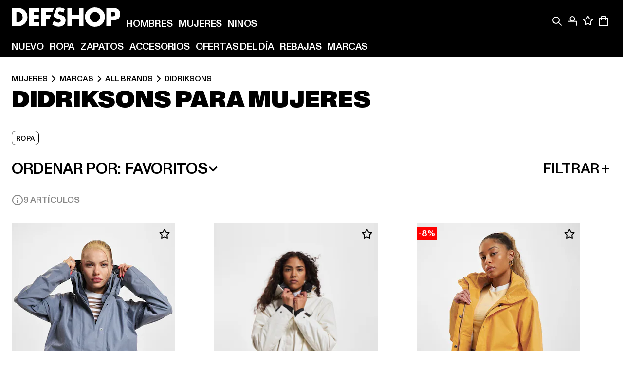

--- FILE ---
content_type: text/html; charset=utf-8
request_url: https://www.def-shop.es/c/brands/didriksons/mujeres/
body_size: 101089
content:
<!doctype html>
<html data-n-head-ssr lang="es" data-n-head="%7B%22lang%22:%7B%22ssr%22:%22es%22%7D%7D">
  <head >
    <meta data-n-head="ssr" name="format-detection" content="address=no,telephone=no,email=no"><meta data-n-head="ssr" name="viewport" content="width=device-width, initial-scale=1"><meta data-n-head="ssr" name="theme-color" content="#ffffff"><meta data-n-head="ssr" data-hid="charset" charset="utf-8"><meta data-n-head="ssr" data-hid="mobile-web-app-capable" name="mobile-web-app-capable" content="yes"><meta data-n-head="ssr" data-hid="og:type" name="og:type" property="og:type" content="website"><meta data-n-head="ssr" data-hid="title" name="title" content="Comprar al mejor precio Didriksons Mujeres en Didriksons Online Shop"><meta data-n-head="ssr" data-hid="og:title" property="og:title" content="Comprar al mejor precio Didriksons Mujeres en Didriksons Online Shop"><meta data-n-head="ssr" data-hid="twitter:title" name="twitter:title" content="Didriksons comprar online de DefShop"><meta data-n-head="ssr" data-hid="description" name="description" content="Gran colección de ropa Didriksons Mujeres, comprar online al mejor precio | más de 800.000 clientes satisfechos ✓ devolución gratuita ✓ garantía del precio más bajo ✓"><meta data-n-head="ssr" data-hid="og:description" property="og:description" content="Gran colección de ropa Didriksons Mujeres, comprar online al mejor precio | más de 800.000 clientes satisfechos ✓ devolución gratuita ✓ garantía del precio más bajo ✓"><meta data-n-head="ssr" data-hid="twitter:description" name="twitter:description" content="gran selección de Didriksons de top marcas actuales | más de 800.000 clientes satisfechos ✓devolución gratuita ✓envío rápido"><meta data-n-head="ssr" data-hid="og:url" property="og:url" content="https://www.def-shop.es/c/brands/didriksons/mujeres/"><meta data-n-head="ssr" data-hid="og:locale" property="og:locale" content="es_ES"><meta data-n-head="ssr" data-hid="og:site_name" property="og:site_name" content="DefShop"><meta data-n-head="ssr" data-hid="twitter:card" name="twitter:card" content="summary"><meta data-n-head="ssr" data-hid="twitter:site" name="twitter:site" content="@username"><meta data-n-head="ssr" data-hid="twitter:url" name="twitter:url" content="https://www.def-shop.es/c/brands/didriksons/mujeres/"><meta data-n-head="ssr" data-hid="robots" name="robots" content="index, follow"><meta data-n-head="ssr" data-hid="google-site-verification" name="google-site-verification" content="hzy_OBOIOn2WdnH3OLlbPJK7x5dEtkBGpfpSH1kUKIQ"><meta data-n-head="ssr" data-hid="og:image" property="og:image" content="/_nuxt/assets/images/logo.svg"><title>Comprar al mejor precio Didriksons Mujeres en Didriksons Online Shop</title><link data-n-head="ssr" href="https://def-live.checkout.api.scayle.cloud/" rel="dns-prefetch"><link data-n-head="ssr" href="https://checkout-cdn.aboutyou.cloud/" rel="dns-prefetch"><link data-n-head="ssr" href="https://checkout.def-shop.com/" rel="dns-prefetch"><link data-n-head="ssr" href="https://widgets.trustedshops.com/" rel="dns-prefetch"><link data-n-head="ssr" href="https://a.storyblok.com/" rel="dns-prefetch"><link data-n-head="ssr" href="https://trck-de.def-shop.com/" rel="dns-prefetch"><link data-n-head="ssr" href="https://cdn.cookielaw.org/" rel="dns-prefetch"><link data-n-head="ssr" href="https://checkout-cdn.aboutyou.cloud/" rel="preconnect"><link data-n-head="ssr" href="https://checkout.def-shop.com/" rel="preconnect"><link data-n-head="ssr" href="https://def-live.checkout.api.scayle.cloud/" rel="preconnect"><link data-n-head="ssr" href="https://widgets.trustedshops.com/" rel="preconnect"><link data-n-head="ssr" href="https://def-live.cdn.aboutyou.cloud/" rel="preconnect"><link data-n-head="ssr" href="https://a.storyblok.com/" rel="preconnect"><link data-n-head="ssr" href="https://trck-de.def-shop.com/" rel="preconnect"><link data-n-head="ssr" href="https://cdn.cookielaw.org/" rel="preconnect"><link data-n-head="ssr" color="#ffffff" href="/favicons/safari-pinned-tab.svg" rel="mask-icon"><link data-n-head="ssr" href="/favicons/apple-icon-180x180.png" rel="apple-touch-icon"><link data-n-head="ssr" href="/favicons/apple-icon-152x152.png" rel="apple-touch-icon" sizes="152x152"><link data-n-head="ssr" href="/favicons/apple-icon-180x180.png" rel="apple-touch-icon" sizes="180x180"><link data-n-head="ssr" href="/favicons/favicon-16x16.png" rel="icon" sizes="16x16"><link data-n-head="ssr" href="/favicons/favicon-32x32.png" rel="icon" sizes="32x32"><link data-n-head="ssr" href="/favicons/favicon.ico" rel="shortcut icon"><link data-n-head="ssr" href="/favicons/manifest.json" rel="manifest"><link data-n-head="ssr" data-hid="alternatede-DE" rel="alternate" href="https://www.def-shop.com/c/brands/didriksons/frauen/" hreflang="de-de"><link data-n-head="ssr" data-hid="alternatede-CH" rel="alternate" href="https://www.def-shop.ch/c/brands/didriksons/frauen/" hreflang="de-ch"><link data-n-head="ssr" data-hid="alternatede-AT" rel="alternate" href="https://www.def-shop.at/c/brands/didriksons/frauen/" hreflang="de-at"><link data-n-head="ssr" data-hid="alternateen" rel="alternate" href="https://www.def-shop.net/c/brands/didriksons/women/" hreflang="en"><link data-n-head="ssr" data-hid="alternatefr-FR" rel="alternate" href="https://www.def-shop.fr/c/brands/didriksons/femme/" hreflang="fr-fr"><link data-n-head="ssr" data-hid="alternateit-IT" rel="alternate" href="https://www.def-shop.it/c/brands/didriksons/donna/" hreflang="it-it"><link data-n-head="ssr" data-hid="alternatees-ES" rel="alternate" href="https://www.def-shop.es/c/brands/didriksons/mujeres/" hreflang="es-es"><link data-n-head="ssr" data-hid="alternatenl-NL" rel="alternate" href="https://www.def-shop.nl/c/brands/didriksons/dames/" hreflang="nl-nl"><link data-n-head="ssr" data-hid="alternatefi-FI" rel="alternate" href="https://www.def-shop.fi/c/brands/didriksons/naiset/" hreflang="fi-fi"><link data-n-head="ssr" data-hid="alternatesv-SE" rel="alternate" href="https://www.def-shop.se/c/brands/didriksons/kvinnor/" hreflang="sv-se"><link data-n-head="ssr" data-hid="alternateda-DK" rel="alternate" href="https://www.def-shop.dk/c/brands/didriksons/kvinder/" hreflang="da-dk"><link data-n-head="ssr" data-hid="alternatesk-SK" rel="alternate" href="https://www.def-shop.sk/c/brands/didriksons/zeny/" hreflang="sk-sk"><link data-n-head="ssr" data-hid="alternatecs-CZ" rel="alternate" href="https://www.def-shop.cz/c/brands/didriksons/zeny/" hreflang="cs-cz"><link data-n-head="ssr" data-hid="alternatenn-NO" rel="alternate" href="https://www.def-shop.no/c/brands/didriksons/kvinner/" hreflang="nn-no"><link data-n-head="ssr" data-hid="alternatepl-PL" rel="alternate" href="https://www.def-shop.pl/c/brands/didriksons/damskie/" hreflang="pl-pl"><link data-n-head="ssr" data-hid="alternatefr-BE" rel="alternate" href="https://fr.def-shop.be/c/brands/didriksons/femme/" hreflang="fr-be"><link data-n-head="ssr" data-hid="alternatenl-BE" rel="alternate" href="https://www.def-shop.be/c/brands/didriksons/dames/" hreflang="nl-be"><link data-n-head="ssr" data-hid="canonical" rel="canonical" href="https://www.def-shop.es/c/brands/didriksons/mujeres/"><script data-n-head="ssr" src="https://def-shop.app.baqend.com/v1/speedkit/install.js?d=production" async crossorigin="anonymous" type="0f9b7b5b0730bd25410bd01d-text/javascript"></script><script data-n-head="ssr" data-hid="gtag-script" vmid="gtag-script" type="0f9b7b5b0730bd25410bd01d-text/javascript">
        window.dataLayer = window.dataLayer || [];
        (function(){window.dataLayer.unshift(arguments);})('consent', 'default', {
          'ad_storage': 'denied',
          'analytics_storage': 'denied',
          'ad_user_data': 'denied',
          'ad_personalization': 'denied'
        });
        function gtag(){window.dataLayer.push(arguments);}
      </script><script data-n-head="ssr" data-hid="gtm-script" vmid="gtm-script" type="0f9b7b5b0730bd25410bd01d-text/javascript">(function(w,d,s,l,i){w[l]=w[l]||[];w[l].push({'gtm.start':new Date().getTime(),event:'gtm.js'});var f=d.getElementsByTagName(s)[0],j=d.createElement(s),dl=l!='dataLayer'?'&l='+l:'';j.async=true;j.src='https://trck-de.def-shop.com/gtm.js?id='+i+dl;f.parentNode.insertBefore(j,f);})(window,document,'script','dataLayer','GTM-NP5NJR5');</script><script data-n-head="ssr" type="application/ld+json">{"@context":"https://schema.org","@type":"WebSite","url":"https://www.def-shop.es/c/mujeres/","potentialAction":{"@type":"SearchAction","target":{"@type":"EntryPoint","urlTemplate":"https://www.def-shop.es/search?q={search_term_string}"},"query-input":"required name=search_term_string"}}</script><script data-n-head="ssr" type="application/ld+json">{"@context":"https://schema.org","@type":"Organization","name":"DefShop","url":"https://www.def-shop.es/c/mujeres/","logo":"https://www.def-shop.es/_nuxt/img/logo.a178fbd.svg"}</script><script data-n-head="ssr" type="application/ld+json">{"@context":"https://schema.org","@type":"BreadcrumbList","itemListElement":[{"position":1,"@type":"ListItem","item":"https://www.def-shop.es/c/mujeres/","name":"Inicio"},{"position":2,"@type":"ListItem","item":"https://www.def-shop.es/c/mujeres/marcas/","name":"Marcas"},{"position":3,"@type":"ListItem","item":"https://www.def-shop.es/c/mujeres/marcas/all-brands/","name":"All Brands"},{"position":4,"@type":"ListItem","item":"https://www.def-shop.es/c/brands/didriksons/mujeres/","name":"Didriksons"}]}</script><noscript data-n-head="ssr" data-hid="gtm-noscript" vmid="gtm-noscript"><iframe src="https://trck-de.def-shop.com/ns.html?id=GTM-NP5NJR5" height="0" width="0" style="display:none;visibility:hidden"></iframe></noscript><link rel="preload" href="/_nuxt/e2eda2a.modern.js" as="script"><link rel="preload" href="/_nuxt/commons/app.ca28eb9cc1659c2a09b1.modern.js" as="script"><link rel="preload" href="/_nuxt/vendors/app.3cec9a888bf3b7d87d0e.modern.js" as="script"><link rel="preload" href="/_nuxt/app.9bd8a0260934c5d05440.modern.js" as="script"><link rel="preload" href="/_nuxt/fonts/ABCMonumentGrotesk-Medium.8643ba3.woff2" as="font" type="font/woff2" crossorigin><link rel="preload" href="/_nuxt/fonts/ABCMonumentGrotesk-Black.b34c7fc.woff2" as="font" type="font/woff2" crossorigin><link rel="preload" href="/_nuxt/pages/Search.cc0bffe8981c47483b06.modern.js" as="script"><link rel="preload" href="/_nuxt/2.3435d9272a9d3a6723b2.modern.js" as="script"><link rel="preload" href="/_nuxt/3.cfadece769201de8ad99.modern.js" as="script"><link rel="preload" href="/_nuxt/7.de4910106853bcc2ed1f.modern.js" as="script"><link rel="preload" href="/_nuxt/11.e9d1b24c494053d41a29.modern.js" as="script"><link rel="preload" href="/_nuxt/ProductWishlistIcon.ce332f46bcca3cc68b37.modern.js" as="script"><link rel="preload" href="/_nuxt/57.53e2df2283bb35288a6b.modern.js" as="script"><link rel="preload" href="/_nuxt/AppNewsletter.b56a3219a8d0b727a22c.modern.js" as="script"><link rel="preload" href="/_nuxt/1.8593f0d370a2f60f32a9.modern.js" as="script"><link rel="preload" href="/_nuxt/ContentHeading.97f2c90ad7b4857fa8d9.modern.js" as="script"><link rel="preload" href="/_nuxt/ContentSection.c33d3a23d79aa6b17bbe.modern.js" as="script"><link rel="preload" href="/_nuxt/ContentImageLink.8080afe95ac8fe8ccaf9.modern.js" as="script"><link rel="preload" href="/_nuxt/ContentLink.60f3a947d2d4d3fc5d81.modern.js" as="script"><link rel="preload" href="/_nuxt/ContentImage.3bee17dcb4ffba7220a6.modern.js" as="script"><link rel="preload" href="/_nuxt/FooterAsset.4c42b4a08c56031ae619.modern.js" as="script"><link rel="preload" href="/_nuxt/AppCookiesNotice.6ddc61e8478c4d82b6b7.modern.js" as="script"><style data-vue-ssr-id="16780096:0 42c8de90:0 05acdd20:0 1ec8c060:0 850c8fd4:0 13836a17:0 2b8de62a:0 535fd272:0 a44691e6:0 5ec78cb8:0 d1bed96e:0 4fa3b109:0 f6bf716e:0 72253cee:0 10a98da9:0 5bb0f3ae:0 ce0c9f96:0 3810d24a:0 be959b66:0 4257b286:0 3f0dfd0a:0 ad5589ee:0 c088dd16:0 ab36644e:0 3908f5e3:0 7c9fc971:0 de501e2e:0 48d698cb:0 0aab81ae:0 024a5362:0 732d682e:0 f8c5a76a:0 196387e1:0 1636cd6e:0 69d724ee:0 c928b35c:0 11be198c:0 1d83bdab:0 f8623eee:0 1e6b857b:0 dec711d2:0 8b0cff22:0">@font-face{font-display:swap;font-family:Monument Grotesk;font-style:normal;font-weight:500;src:url(/_nuxt/fonts/ABCMonumentGrotesk-Medium.8643ba3.woff2) format("woff2"),url(/_nuxt/fonts/ABCMonumentGrotesk-Medium.a47da2f.woff) format("woff")}@font-face{font-display:swap;font-family:Monument Grotesk;font-style:normal;font-weight:900;src:url(/_nuxt/fonts/ABCMonumentGrotesk-Black.b34c7fc.woff2) format("woff2"),url(/_nuxt/fonts/ABCMonumentGrotesk-Black.d100238.woff) format("woff")}
.asf-fade-enter-active,.asf-fade-leave-active{transition-duration:.5s;transition-property:opacity;transition-timing-function:cubic-bezier(.4,0,.2,1);transition-timing-function:cubic-bezier(0,0,.2,1)}.asf-fade-enter,.asf-fade-leave,.asf-fade-leave-to{opacity:0}.asf-slide-top-enter-active,.asf-slide-top-leave-active{transition-duration:.3s;transition-property:transform;transition-timing-function:cubic-bezier(.4,0,.2,1);transition-timing-function:cubic-bezier(0,0,.2,1)}.asf-slide-top-enter,.asf-slide-top-leave-to{--tw-translate-y:-100%;transform:translate(var(--tw-translate-x),-100%) rotate(var(--tw-rotate)) skewX(var(--tw-skew-x)) skewY(var(--tw-skew-y)) scaleX(var(--tw-scale-x)) scaleY(var(--tw-scale-y));transform:translate(var(--tw-translate-x),var(--tw-translate-y)) rotate(var(--tw-rotate)) skewX(var(--tw-skew-x)) skewY(var(--tw-skew-y)) scaleX(var(--tw-scale-x)) scaleY(var(--tw-scale-y));transform:translate3d(var(--tw-translate-x),-100%,0) rotate(var(--tw-rotate)) skewX(var(--tw-skew-x)) skewY(var(--tw-skew-y)) scaleX(var(--tw-scale-x)) scaleY(var(--tw-scale-y));transform:translate3d(var(--tw-translate-x),var(--tw-translate-y),0) rotate(var(--tw-rotate)) skewX(var(--tw-skew-x)) skewY(var(--tw-skew-y)) scaleX(var(--tw-scale-x)) scaleY(var(--tw-scale-y));transition-duration:.3s;transition-property:transform;transition-timing-function:cubic-bezier(.4,0,.2,1);transition-timing-function:cubic-bezier(.4,0,1,1)}.asf-slide-bottom-enter-active,.asf-slide-bottom-leave-active{transition-duration:.3s;transition-property:transform;transition-timing-function:cubic-bezier(.4,0,.2,1);transition-timing-function:cubic-bezier(0,0,.2,1)}.asf-slide-bottom-enter,.asf-slide-bottom-leave-to{--tw-translate-y:100%;transform:translate(var(--tw-translate-x),100%) rotate(var(--tw-rotate)) skewX(var(--tw-skew-x)) skewY(var(--tw-skew-y)) scaleX(var(--tw-scale-x)) scaleY(var(--tw-scale-y));transform:translate(var(--tw-translate-x),var(--tw-translate-y)) rotate(var(--tw-rotate)) skewX(var(--tw-skew-x)) skewY(var(--tw-skew-y)) scaleX(var(--tw-scale-x)) scaleY(var(--tw-scale-y));transform:translate3d(var(--tw-translate-x),100%,0) rotate(var(--tw-rotate)) skewX(var(--tw-skew-x)) skewY(var(--tw-skew-y)) scaleX(var(--tw-scale-x)) scaleY(var(--tw-scale-y));transform:translate3d(var(--tw-translate-x),var(--tw-translate-y),0) rotate(var(--tw-rotate)) skewX(var(--tw-skew-x)) skewY(var(--tw-skew-y)) scaleX(var(--tw-scale-x)) scaleY(var(--tw-scale-y));transition-duration:.3s;transition-property:transform;transition-timing-function:cubic-bezier(.4,0,.2,1);transition-timing-function:cubic-bezier(.4,0,1,1)}.asf-slide-left-enter-active,.asf-slide-left-leave-active{transition-duration:.3s;transition-property:transform;transition-timing-function:cubic-bezier(.4,0,.2,1);transition-timing-function:cubic-bezier(0,0,.2,1)}.asf-slide-left-enter,.asf-slide-left-leave-to{--tw-translate-x:-100%;transform:translate(-100%,var(--tw-translate-y)) rotate(var(--tw-rotate)) skewX(var(--tw-skew-x)) skewY(var(--tw-skew-y)) scaleX(var(--tw-scale-x)) scaleY(var(--tw-scale-y));transform:translate(var(--tw-translate-x),var(--tw-translate-y)) rotate(var(--tw-rotate)) skewX(var(--tw-skew-x)) skewY(var(--tw-skew-y)) scaleX(var(--tw-scale-x)) scaleY(var(--tw-scale-y));transform:translate3d(-100%,var(--tw-translate-y),0) rotate(var(--tw-rotate)) skewX(var(--tw-skew-x)) skewY(var(--tw-skew-y)) scaleX(var(--tw-scale-x)) scaleY(var(--tw-scale-y));transform:translate3d(var(--tw-translate-x),var(--tw-translate-y),0) rotate(var(--tw-rotate)) skewX(var(--tw-skew-x)) skewY(var(--tw-skew-y)) scaleX(var(--tw-scale-x)) scaleY(var(--tw-scale-y));transition-duration:.3s;transition-property:transform;transition-timing-function:cubic-bezier(.4,0,.2,1);transition-timing-function:cubic-bezier(.4,0,1,1)}.asf-slide-right-enter-active,.asf-slide-right-leave-active{transition-duration:.3s;transition-property:transform;transition-timing-function:cubic-bezier(.4,0,.2,1);transition-timing-function:cubic-bezier(0,0,.2,1)}.asf-slide-right-enter,.asf-slide-right-leave-to{--tw-translate-x:100%;transform:translate(100%,var(--tw-translate-y)) rotate(var(--tw-rotate)) skewX(var(--tw-skew-x)) skewY(var(--tw-skew-y)) scaleX(var(--tw-scale-x)) scaleY(var(--tw-scale-y));transform:translate(var(--tw-translate-x),var(--tw-translate-y)) rotate(var(--tw-rotate)) skewX(var(--tw-skew-x)) skewY(var(--tw-skew-y)) scaleX(var(--tw-scale-x)) scaleY(var(--tw-scale-y));transform:translate3d(100%,var(--tw-translate-y),0) rotate(var(--tw-rotate)) skewX(var(--tw-skew-x)) skewY(var(--tw-skew-y)) scaleX(var(--tw-scale-x)) scaleY(var(--tw-scale-y));transform:translate3d(var(--tw-translate-x),var(--tw-translate-y),0) rotate(var(--tw-rotate)) skewX(var(--tw-skew-x)) skewY(var(--tw-skew-y)) scaleX(var(--tw-scale-x)) scaleY(var(--tw-scale-y));transition-duration:.3s;transition-property:transform;transition-timing-function:cubic-bezier(.4,0,.2,1);transition-timing-function:cubic-bezier(.4,0,1,1)}.asf-slide-bottom-left-enter-active,.asf-slide-bottom-left-leave-active,.asf-slide-top-left-enter-active,.asf-slide-top-left-leave-active{animation:asf-slide-from-left .4s cubic-bezier(.3,.46,.45,.94);animation:asf-slide-from-left var(--animation-function-main) var(--animation-duration)}.asf-slide-bottom-left-leave-active,.asf-slide-top-left-leave-active{animation-direction:reverse}.asf-slide-bottom-right-enter-active,.asf-slide-bottom-right-leave-active,.asf-slide-top-right-enter-active,.asf-slide-top-right-leave-active{animation:asf-slide-from-right .4s cubic-bezier(.3,.46,.45,.94);animation:asf-slide-from-right var(--animation-function-main) var(--animation-duration)}.asf-slide-bottom-right-leave-active,.asf-slide-top-right-leave-active{animation-direction:reverse}.asf-slide-top-center-enter-active,.asf-slide-top-center-leave-active{animation:asf-slide-from-top .4s cubic-bezier(.3,.46,.45,.94);animation:asf-slide-from-top var(--animation-function-main) var(--animation-duration)}.asf-slide-top-center-leave-active{animation-direction:reverse}.asf-slide-bottom-center-enter-active,.asf-slide-bottom-center-leave-active{animation:asf-slide-from-bottom .4s cubic-bezier(.3,.46,.45,.94);animation:asf-slide-from-bottom var(--animation-function-main) var(--animation-duration)}.asf-slide-bottom-center-leave-active{animation-direction:reverse}.asf-bounce-enter-active{animation:asf-bounce .3s}.asf-bounce-leave-active{animation:asf-bounce .3s reverse}.asf-pulse-enter-active{animation:sf-pulse .25s}.asf-pulse-leave-active{animation:asf-pulse .25s reverse}.asf-expand-enter-active,.asf-expand-leave-active{overflow:hidden;transition-duration:.3s;transition-property:height,opacity;transition-timing-function:cubic-bezier(.4,0,.2,1)}.asf-expand-enter,.asf-expand-leave-to{height:0;opacity:0}.asf-loading{--tw-bg-opacity:1;background-color:#e6e6e6;background-color:rgb(230 230 230/var(--tw-bg-opacity));overflow:hidden;position:relative}.asf-loading:after{--tw-content:"";animation:asf-loading 1.5s ease-in-out infinite;background-image:linear-gradient(90deg,#0000,#ffffffbf,#0000);bottom:0;content:"";content:var(--tw-content);left:0;position:absolute;right:0;top:0}@keyframes asf-loading{0%{transform:translateX(-100%)}to{transform:translateX(100%)}}@keyframes asf-fade-in{0%{opacity:0}to{opacity:1}}@keyframes asf-bounce{0%{transform:scale(0)}50%{transform:scale(1.2)}to{transform:scale(1)}}@keyframes asf-current-bounce{50%{transform:scale(1.35)}to{transform:scale(1)}}@keyframes asf-pulse{0%{transform:scale(1)}50%{transform:scale(1.2)}to{transform:scale(1)}}@keyframes asf-reverse-pulse{0%{transform:scale(1)}50%{transform:scale(.8)}to{transform:scale(1)}}@keyframes asf-rotate{0%{transform:rotate(0deg)}to{transform:rotate(1turn)}}@keyframes asf-slide-from-left{0%{transform:translateX(-100%)}to{transform:translateX(0)}}@keyframes asf-slide-from-right{0%{transform:translateX(100%)}to{transform:translateX(0)}}@keyframes asf-slide-from-top{0%{transform:translateY(-100%)}to{transform:translate(0)}}@keyframes asf-slide-from-bottom{0%{transform:translateY(100%)}to{transform:translate(0)}}@media (prefers-reduced-motion){*{animation:none!important;transition:none!important}}.asf-content{font-size:.875rem;line-height:1.5}.asf-content h1:not([class]),.asf-content h2:not([class]),.asf-content h3:not([class]),.asf-content h4:not([class]),.asf-content h5:not([class]),.asf-content h6:not([class]){--tw-text-opacity:1;color:#000;color:rgb(0 0 0/var(--tw-text-opacity));font-weight:900;margin-bottom:1rem;margin-top:2rem;text-transform:uppercase}.asf-content h1:not([class]){font-size:2.5rem;line-height:2.4375rem}@media (min-width:48em){.asf-content h1:not([class]){font-size:4rem;line-height:3.875rem}}@media (min-width:64em){.asf-content h1:not([class]){font-size:4.5rem;line-height:4.5rem}}.asf-content h2:not([class]){font-size:2rem;line-height:2.0625rem}@media (min-width:48em){.asf-content h2:not([class]){font-size:2.5rem;line-height:2.375rem}}@media (min-width:64em){.asf-content h2:not([class]){font-size:3rem;line-height:2.9375rem}}.asf-content h3:not([class]){font-size:1.5rem;line-height:1.5rem}@media (min-width:48em){.asf-content h3:not([class]){font-size:1.5rem;line-height:1.4375rem}}@media (min-width:64em){.asf-content h3:not([class]){font-size:2rem;line-height:1.9375rem}}.asf-content h4:not([class]){font-size:1.25rem;line-height:1.25rem}@media (min-width:48em){.asf-content h4:not([class]){font-size:1.25rem;line-height:1.1875rem}}@media (min-width:64em){.asf-content h4:not([class]){font-size:1.5rem;line-height:1.4375rem}}.asf-content h5:not([class]){font-size:1rem;line-height:1rem}@media (min-width:48em){.asf-content h5:not([class]){font-size:1.125rem;line-height:1.125rem}}@media (min-width:64em){.asf-content h5:not([class]){font-size:1.25rem;line-height:1.25rem}}.asf-content h6:not([class]){font-size:.875rem;line-height:.875rem}@media (min-width:64em){.asf-content h6:not([class]){font-size:1rem;line-height:1rem}}.asf-content ol,.asf-content ul{list-style-position:inside}.asf-content ol li,.asf-content ul li{margin-bottom:.625rem}.asf-content ul{list-style-type:disc}.asf-content ol{list-style-type:decimal}.asf-content p{margin-bottom:1rem}.content-medium{font-weight:500!important}.content-black{font-weight:900!important}.content-underline{text-decoration-line:underline!important}.content-line-through{text-decoration-line:line-through!important}.content-uppercase{text-transform:uppercase!important}.content-capitalize{text-transform:capitalize!important}.content-h1-primary{font-size:2.5rem;line-height:2.4375rem}@media (min-width:48em){.content-h1-primary{font-size:4rem;line-height:3.875rem}}@media (min-width:64em){.content-h1-primary{font-size:4.5rem;line-height:4.5rem}}.content-h1-primary{font-weight:900;text-transform:uppercase}.content-h2-primary{font-size:2rem;line-height:2.0625rem}@media (min-width:48em){.content-h2-primary{font-size:2.5rem;line-height:2.375rem}}@media (min-width:64em){.content-h2-primary{font-size:3rem;line-height:2.9375rem}}.content-h2-primary{font-weight:900;text-transform:uppercase}.content-h3-primary{font-size:1.5rem;line-height:1.5rem}@media (min-width:48em){.content-h3-primary{font-size:1.5rem;line-height:1.4375rem}}@media (min-width:64em){.content-h3-primary{font-size:2rem;line-height:1.9375rem}}.content-h3-primary{font-weight:900;text-transform:uppercase}.content-h4-primary{font-size:1.25rem;line-height:1.25rem}@media (min-width:48em){.content-h4-primary{font-size:1.25rem;line-height:1.1875rem}}@media (min-width:64em){.content-h4-primary{font-size:1.5rem;line-height:1.4375rem}}.content-h4-primary{font-weight:900;text-transform:uppercase}.content-h5-primary{font-size:1rem;line-height:1rem}@media (min-width:48em){.content-h5-primary{font-size:1.125rem;line-height:1.125rem}}@media (min-width:64em){.content-h5-primary{font-size:1.25rem;line-height:1.25rem}}.content-h5-primary{font-weight:900;text-transform:uppercase}.content-h6-primary{font-size:.875rem;line-height:.875rem}@media (min-width:64em){.content-h6-primary{font-size:1rem;line-height:1rem}}.content-h6-primary{font-weight:900;text-transform:uppercase}.content-h1-secondary{font-size:2.75rem;line-height:2.625rem}@media (min-width:48em){.content-h1-secondary{font-size:4rem;line-height:3.8125rem}}.content-h1-secondary{font-weight:500;text-transform:uppercase}.content-h2-secondary{font-size:2rem;line-height:1.9375rem}@media (min-width:48em){.content-h2-secondary{font-size:2.5rem;line-height:2.4375rem}}@media (min-width:64em){.content-h2-secondary{font-size:3rem;line-height:2.875rem}}.content-h2-secondary{font-weight:500;text-transform:uppercase}.content-h3-secondary{font-size:1.5rem;line-height:1.5rem}@media (min-width:48em){.content-h3-secondary{font-size:1.875rem;line-height:1.9375rem}}.content-h3-secondary{font-weight:500;text-transform:uppercase}.content-h4-secondary{font-size:1.25rem;line-height:1.25rem}@media (min-width:48em){.content-h4-secondary{font-size:1.375rem;line-height:1.375rem}}.content-h4-secondary{font-weight:500;text-transform:uppercase}.content-h5-secondary{font-size:1rem;line-height:1rem}@media (min-width:48em){.content-h5-secondary{font-size:1.125rem;line-height:1.125rem}}.content-h5-secondary{font-weight:500;text-transform:uppercase}.content-h6-secondary{font-size:.875rem;line-height:.875rem}@media (min-width:48em){.content-h6-secondary{font-size:1rem;line-height:1rem}}.content-h6-secondary{font-weight:500;text-transform:uppercase}.content-p1{font-size:1.25rem;font-weight:500;line-height:1.125}@media (min-width:48em){.content-p1{font-size:1.375rem}}@media (min-width:64em){.content-p1{font-size:1.5rem}}.content-p2{font-size:1rem;font-weight:500;line-height:1.125}@media (min-width:48em){.content-p2{font-size:1.125rem}}.content-p3{font-size:.875rem;font-weight:500;line-height:1.125}@media (min-width:48em){.content-p3{font-size:1rem}}.content-p4{font-size:.875rem;font-weight:500;line-height:1rem}.content-p5{font-size:.75rem;font-weight:500;line-height:1.125}.content-align-left{text-align:left!important}.content-align-center{text-align:center!important}.content-align-justify{text-align:justify!important}.content-align-right{text-align:right!important}.content-list-disc{list-style-type:disc!important}.content-list-decimal{list-style-type:decimal!important}.content-list-none{list-style-type:none}.content-list-check{list-style-image:url("data:image/svg+xml;charset=utf-8,%3Csvg width='16' height='13' fill='none' xmlns='http://www.w3.org/2000/svg'%3E%3Cpath d='M1 6.2 5.472 11 15 1' stroke='currentColor' stroke-width='2'/%3E%3C/svg%3E");list-style-position:inside!important}.content-table-wrapper{max-width:100%;overflow-x:auto;scrollbar-color:#878787 #0000;scrollbar-width:thin}.content-table-wrapper::-webkit-scrollbar{background-color:initial;border-radius:.5rem;width:.25rem}.content-table-wrapper::-webkit-scrollbar-thumb{background-color:#878787;border-radius:.5rem}.content-table-auto{border-collapse:collapse;border-width:1px;table-layout:auto;width:100%}.content-table-auto td,.content-table-auto th{padding:.5rem}.content-table-fixed{border-collapse:collapse;border-width:1px;table-layout:fixed}.content-table-fixed td,.content-table-fixed th{padding:.5rem;width:33.333333%}.content-table-bordered,.content-table-bordered td,.content-table-bordered th{border-width:1px}.content-table-responsive{max-width:100%;overflow-x:auto}.content-customer-wrapper{flex-wrap:wrap}.content-customer-box,.content-customer-wrapper{--tw-border-opacity:1;align-items:center;border-color:#e6e6e6;border-color:rgb(230 230 230/var(--tw-border-opacity));border-width:1px;display:flex;justify-content:center}.content-customer-box{height:5rem;width:50%}
/*! tailwindcss v3.3.2 | MIT License | https://tailwindcss.com*/*,:after,:before{border:0 solid;box-sizing:border-box}:after,:before{--tw-content:""}html{font-feature-settings:normal;font-family:Monument Grotesk,ui-sans-serif,system-ui,-apple-system,Segoe UI,Roboto,Ubuntu,Cantarell,Noto Sans,sans-serif,BlinkMacSystemFont,Helvetica Neue,Arial,Apple Color Emoji,Segoe UI Emoji,Segoe UI Symbol,Noto Color Emoji;font-variation-settings:normal;line-height:1.5;tab-size:4}body{line-height:inherit;margin:0}hr{border-top-width:1px;color:inherit;height:0}abbr:where([title]){text-decoration:underline;-webkit-text-decoration:underline dotted;text-decoration:underline dotted}h1,h2,h3,h4,h5,h6{font-size:inherit;font-weight:inherit}a{color:inherit;text-decoration:inherit}b,strong{font-weight:bolder}code,kbd,pre,samp{font-family:ui-monospace,SFMono-Regular,Menlo,Monaco,Consolas,Liberation Mono,Courier New,monospace;font-size:1em}small{font-size:80%}sub,sup{font-size:75%;line-height:0;position:relative;vertical-align:initial}sub{bottom:-.25em}sup{top:-.5em}table{border-collapse:collapse;border-color:inherit;text-indent:0}button,input,optgroup,select,textarea{color:inherit;font-family:inherit;font-size:100%;font-weight:inherit;line-height:inherit;margin:0;padding:0}button,select{text-transform:none}[type=button],[type=reset],[type=submit],button{-webkit-appearance:button;background-color:initial;background-image:none}:-moz-focusring{outline:auto}:-moz-ui-invalid{box-shadow:none}progress{vertical-align:initial}::-webkit-inner-spin-button,::-webkit-outer-spin-button{height:auto}[type=search]{-webkit-appearance:textfield;outline-offset:-2px}::-webkit-search-decoration{-webkit-appearance:none}::-webkit-file-upload-button{-webkit-appearance:button;font:inherit}summary{display:list-item}blockquote,dd,dl,figure,h1,h2,h3,h4,h5,h6,hr,p,pre{margin:0}fieldset{margin:0}fieldset,legend{padding:0}menu,ol,ul{list-style:none;margin:0;padding:0}textarea{resize:vertical}input::placeholder,textarea::placeholder{color:#9ca3af;opacity:1}[role=button],button{cursor:pointer}:disabled{cursor:default}audio,canvas,embed,iframe,img,object,svg,video{display:block;vertical-align:middle}img,video{height:auto;max-width:100%}[hidden]{display:none}:root{--site-width:120rem;--site-logo-width:8.375rem;--container-min:22.5rem;--container-max:90rem;--header-height:3.375rem;--header-top-height:4.5rem;--sidebar-max-width:23.4375rem;--refinements-max-width:85.6%;--animation-duration:0.4s;--animation-duration-fast:0.2s;--motion-ease-chevron:cubic-bezier(0.25,1.7,0.35,0.8);--animation-function-main:cubic-bezier(0.3,0.46,0.45,0.94);--promo-height:2.5rem;--bottom-bar-height:3.625rem;--bottom-navigation-container-height:calc(var(--promo-height) + var(--bottom-bar-height));--full-height:100vh}@media (min-width:48em){:root{--refinements-max-width:33rem}}@media (min-width:64em){:root{--site-logo-width:13.9375rem;--header-height:7.375rem}}@media (min-width:85.4375em){:root{--header-height:7.875rem}}@supports (height:100svh){:root{--full-height:100svh}}html{--tw-bg-opacity:1;--tw-text-opacity:1;-webkit-font-smoothing:antialiased;-moz-osx-font-smoothing:grayscale;-webkit-text-size-adjust:100%;background-color:#fff;background-color:rgb(255 255 255/var(--tw-bg-opacity));color:#000;color:rgb(0 0 0/var(--tw-text-opacity));direction:ltr;font-family:Monument Grotesk,ui-sans-serif,system-ui,-apple-system,Segoe UI,Roboto,Ubuntu,Cantarell,Noto Sans,sans-serif,BlinkMacSystemFont,Helvetica Neue,Arial,Apple Color Emoji,Segoe UI Emoji,Segoe UI Symbol,Noto Color Emoji;font-size:1rem;font-synthesis:none;font-weight:500}html.is-locked{height:100%;overflow:hidden}body{box-sizing:border-box;margin:0;min-width:22.5rem;min-width:var(--container-min);overflow-y:scroll;width:100%}.is-locked body{height:100%}[tabindex="0"],a,button,input,label,select,textarea{outline:2px solid #0000;outline-offset:2px}*,:after,:before{--tw-border-spacing-x:0;--tw-border-spacing-y:0;--tw-translate-x:0;--tw-translate-y:0;--tw-rotate:0;--tw-skew-x:0;--tw-skew-y:0;--tw-scale-x:1;--tw-scale-y:1;--tw-pan-x: ;--tw-pan-y: ;--tw-pinch-zoom: ;--tw-scroll-snap-strictness:proximity;--tw-gradient-from-position: ;--tw-gradient-via-position: ;--tw-gradient-to-position: ;--tw-ordinal: ;--tw-slashed-zero: ;--tw-numeric-figure: ;--tw-numeric-spacing: ;--tw-numeric-fraction: ;--tw-ring-inset: ;--tw-ring-offset-width:0px;--tw-ring-offset-color:#fff;--tw-ring-color:#3b82f680;--tw-ring-offset-shadow:0 0 #0000;--tw-ring-shadow:0 0 #0000;--tw-shadow:0 0 #0000;--tw-shadow-colored:0 0 #0000;--tw-blur: ;--tw-brightness: ;--tw-contrast: ;--tw-grayscale: ;--tw-hue-rotate: ;--tw-invert: ;--tw-saturate: ;--tw-sepia: ;--tw-drop-shadow: ;--tw-backdrop-blur: ;--tw-backdrop-brightness: ;--tw-backdrop-contrast: ;--tw-backdrop-grayscale: ;--tw-backdrop-hue-rotate: ;--tw-backdrop-invert: ;--tw-backdrop-opacity: ;--tw-backdrop-saturate: ;--tw-backdrop-sepia: }::backdrop{--tw-border-spacing-x:0;--tw-border-spacing-y:0;--tw-translate-x:0;--tw-translate-y:0;--tw-rotate:0;--tw-skew-x:0;--tw-skew-y:0;--tw-scale-x:1;--tw-scale-y:1;--tw-pan-x: ;--tw-pan-y: ;--tw-pinch-zoom: ;--tw-scroll-snap-strictness:proximity;--tw-gradient-from-position: ;--tw-gradient-via-position: ;--tw-gradient-to-position: ;--tw-ordinal: ;--tw-slashed-zero: ;--tw-numeric-figure: ;--tw-numeric-spacing: ;--tw-numeric-fraction: ;--tw-ring-inset: ;--tw-ring-offset-width:0px;--tw-ring-offset-color:#fff;--tw-ring-color:#3b82f680;--tw-ring-offset-shadow:0 0 #0000;--tw-ring-shadow:0 0 #0000;--tw-shadow:0 0 #0000;--tw-shadow-colored:0 0 #0000;--tw-blur: ;--tw-brightness: ;--tw-contrast: ;--tw-grayscale: ;--tw-hue-rotate: ;--tw-invert: ;--tw-saturate: ;--tw-sepia: ;--tw-drop-shadow: ;--tw-backdrop-blur: ;--tw-backdrop-brightness: ;--tw-backdrop-contrast: ;--tw-backdrop-grayscale: ;--tw-backdrop-hue-rotate: ;--tw-backdrop-invert: ;--tw-backdrop-opacity: ;--tw-backdrop-saturate: ;--tw-backdrop-sepia: }.container{width:100%}@media (min-width:48em){.container{max-width:48em}}@media (min-width:64em){.container{max-width:64em}}@media (min-width:85.4375em){.container{max-width:85.4375em}}.asf-grid-layout{grid-gap:.5rem;display:grid;gap:.5rem;grid-template-columns:repeat(6,minmax(0,1fr))}@media (min-width:48em){.asf-grid-layout{gap:1rem;grid-template-columns:repeat(12,minmax(0,1fr))}}@media (min-width:64em){.asf-grid-layout{gap:1.25rem}}.h1-primary{font-size:2.5rem;line-height:2.4375rem}@media (min-width:48em){.h1-primary{font-size:4rem;line-height:3.875rem}}@media (min-width:64em){.h1-primary{font-size:4.5rem;line-height:4.5rem}}.h2-primary{font-size:2rem;line-height:2.0625rem}@media (min-width:48em){.h2-primary{font-size:2.5rem;line-height:2.375rem}}@media (min-width:64em){.h2-primary{font-size:3rem;line-height:2.9375rem}}.h3-primary{font-size:1.5rem;line-height:1.5rem}@media (min-width:48em){.h3-primary{font-size:1.5rem;line-height:1.4375rem}}@media (min-width:64em){.h3-primary{font-size:2rem;line-height:1.9375rem}}.h4-primary{font-size:1.25rem;line-height:1.25rem}@media (min-width:48em){.h4-primary{font-size:1.25rem;line-height:1.1875rem}}@media (min-width:64em){.h4-primary{font-size:1.5rem;line-height:1.4375rem}}.h5-primary{font-size:1rem;line-height:1rem}@media (min-width:48em){.h5-primary{font-size:1.125rem;line-height:1.125rem}}@media (min-width:64em){.h5-primary{font-size:1.25rem;line-height:1.25rem}}.h6-primary{font-size:.875rem;line-height:.875rem}@media (min-width:64em){.h6-primary{font-size:1rem;line-height:1rem}}.h1-secondary{font-size:2.75rem;line-height:2.625rem}@media (min-width:48em){.h1-secondary{font-size:4rem;line-height:3.8125rem}}.h2-secondary{font-size:2rem;line-height:1.9375rem}@media (min-width:48em){.h2-secondary{font-size:2.5rem;line-height:2.4375rem}}@media (min-width:64em){.h2-secondary{font-size:3rem;line-height:2.875rem}}.h3-secondary{font-size:1.5rem;line-height:1.5rem}@media (min-width:48em){.h3-secondary{font-size:1.875rem;line-height:1.9375rem}}.h4-secondary{font-size:1.25rem;line-height:1.25rem}@media (min-width:48em){.h4-secondary{font-size:1.375rem;line-height:1.375rem}}.h5-secondary{font-size:1rem;line-height:1rem}@media (min-width:48em){.h5-secondary{font-size:1.125rem;line-height:1.125rem}}.h6-secondary{font-size:.875rem;line-height:.875rem}@media (min-width:48em){.h6-secondary{font-size:1rem;line-height:1rem}}.asf-link{color:inherit}.asf-link.m-wrapper{height:100%;left:0;position:absolute;top:0;width:100%;z-index:1}.asf-link-primary{display:inline-block;text-decoration-line:underline}.asf-link-primary:hover{--tw-text-opacity:1;color:#272727;color:rgb(39 39 39/var(--tw-text-opacity))}.asf-link-primary:active{--tw-text-opacity:1;color:#3f3f3f;color:rgb(63 63 63/var(--tw-text-opacity))}.common-button{align-items:center;border-radius:.125rem;display:flex;font-size:1.125rem;justify-content:center;line-height:1.25rem;transition-duration:.15s;transition-property:color,background-color,border-color,text-decoration-color,fill,stroke,opacity,box-shadow,transform,filter,-webkit-backdrop-filter;transition-property:color,background-color,border-color,text-decoration-color,fill,stroke,opacity,box-shadow,transform,filter,backdrop-filter;transition-property:color,background-color,border-color,text-decoration-color,fill,stroke,opacity,box-shadow,transform,filter,backdrop-filter,-webkit-backdrop-filter;transition-timing-function:cubic-bezier(.4,0,.2,1)}@media (min-width:48em){.common-button{font-size:1.25rem;line-height:1.5rem}}.common-button{--tw-text-opacity:1;color:#fff;color:rgb(255 255 255/var(--tw-text-opacity));font-family:Monument Grotesk,ui-sans-serif,system-ui,-apple-system,Segoe UI,Roboto,Ubuntu,Cantarell,Noto Sans,sans-serif,BlinkMacSystemFont,Helvetica Neue,Arial,Apple Color Emoji,Segoe UI Emoji,Segoe UI Symbol,Noto Color Emoji;letter-spacing:-.01em;text-transform:uppercase}.common-button:focus{outline-color:#b3b3b3;outline-offset:0;outline-width:4px}.common-button:active{outline:2px solid #0000;outline-offset:2px}.common-button{min-height:2.625rem}.common-button .asf-icon{pointer-events:none}.common-button.m-icon-after,.common-button.m-icon-before{column-gap:.125rem}@media (min-width:48em){.common-button.m-icon-after,.common-button.m-icon-before{column-gap:.25rem}}.common-button.m-icon-after{flex-direction:row-reverse}@media (min-width:48em){.common-button{min-height:3rem}}.disabled-button{--tw-text-opacity:1;color:#b3b3b3;color:rgb(179 179 179/var(--tw-text-opacity));cursor:not-allowed}.asf-button-primary{align-items:center;border-radius:.125rem;display:flex;font-size:1.125rem;justify-content:center;line-height:1.25rem;transition-duration:.15s;transition-property:color,background-color,border-color,text-decoration-color,fill,stroke,opacity,box-shadow,transform,filter,-webkit-backdrop-filter;transition-property:color,background-color,border-color,text-decoration-color,fill,stroke,opacity,box-shadow,transform,filter,backdrop-filter;transition-property:color,background-color,border-color,text-decoration-color,fill,stroke,opacity,box-shadow,transform,filter,backdrop-filter,-webkit-backdrop-filter;transition-timing-function:cubic-bezier(.4,0,.2,1)}@media (min-width:48em){.asf-button-primary{font-size:1.25rem;line-height:1.5rem}}.asf-button-primary{--tw-text-opacity:1;color:#fff;color:rgb(255 255 255/var(--tw-text-opacity));font-family:Monument Grotesk,ui-sans-serif,system-ui,-apple-system,Segoe UI,Roboto,Ubuntu,Cantarell,Noto Sans,sans-serif,BlinkMacSystemFont,Helvetica Neue,Arial,Apple Color Emoji,Segoe UI Emoji,Segoe UI Symbol,Noto Color Emoji;letter-spacing:-.01em;text-transform:uppercase}.asf-button-primary:focus{outline-color:#b3b3b3;outline-offset:0;outline-width:4px}.asf-button-primary:active{outline:2px solid #0000;outline-offset:2px}.asf-button-primary{min-height:2.625rem}.asf-button-primary .asf-icon{pointer-events:none}.asf-button-primary.m-icon-after,.asf-button-primary.m-icon-before{column-gap:.125rem}@media (min-width:48em){.asf-button-primary.m-icon-after,.asf-button-primary.m-icon-before{column-gap:.25rem}}.asf-button-primary.m-icon-after{flex-direction:row-reverse}@media (min-width:48em){.asf-button-primary{min-height:3rem}}.asf-button-primary{--tw-bg-opacity:1;background-color:#000;background-color:rgb(0 0 0/var(--tw-bg-opacity));padding:.625rem .375rem}@media (min-width:48em){.asf-button-primary{padding:.75rem .5rem}}.asf-button-primary:focus{--tw-bg-opacity:1;background-color:#272727;background-color:rgb(39 39 39/var(--tw-bg-opacity))}.asf-button-primary.is-disabled,.asf-button-primary:disabled{--tw-text-opacity:1;--tw-bg-opacity:1;background-color:#e6e6e6;background-color:rgb(230 230 230/var(--tw-bg-opacity));color:#b3b3b3;color:rgb(179 179 179/var(--tw-text-opacity));cursor:not-allowed}.asf-button-primary.m-light,.asf-button-primary.m-secondary{--tw-bg-opacity:1;--tw-text-opacity:1;background-color:#fff;background-color:rgb(255 255 255/var(--tw-bg-opacity));color:#000;color:rgb(0 0 0/var(--tw-text-opacity))}.asf-button-primary.m-light.is-disabled,.asf-button-primary.m-light:disabled,.asf-button-primary.m-secondary.is-disabled,.asf-button-primary.m-secondary:disabled{--tw-bg-opacity:1;--tw-text-opacity:1;background-color:#878787;background-color:rgb(135 135 135/var(--tw-bg-opacity));color:#b3b3b3;color:rgb(179 179 179/var(--tw-text-opacity))}@media (hover:hover){.asf-button-primary.m-light:hover,.asf-button-primary.m-secondary:hover{--tw-bg-opacity:1;--tw-text-opacity:1;background-color:#e6e6e6;background-color:rgb(230 230 230/var(--tw-bg-opacity));color:#000;color:rgb(0 0 0/var(--tw-text-opacity))}}@media not (pointer:coarse){.asf-button-primary.m-light:active,.asf-button-primary.m-secondary:active{--tw-bg-opacity:1;background-color:#b3b3b3;background-color:rgb(179 179 179/var(--tw-bg-opacity))}}.asf-button-primary.m-danger{--tw-bg-opacity:1;--tw-text-opacity:1;background-color:red;background-color:rgb(255 0 0/var(--tw-bg-opacity));color:#fff;color:rgb(255 255 255/var(--tw-text-opacity))}.asf-button-primary.m-danger.is-disabled,.asf-button-primary.m-danger:disabled{--tw-bg-opacity:1;--tw-text-opacity:1;background-color:#ff4747;background-color:rgb(255 71 71/var(--tw-bg-opacity));color:#e6e6e6;color:rgb(230 230 230/var(--tw-text-opacity))}@media (hover:hover){.asf-button-primary.m-danger:hover{--tw-bg-opacity:1;background-color:#ff7272;background-color:rgb(255 114 114/var(--tw-bg-opacity))}}@media not (pointer:coarse){.asf-button-primary.m-danger:active{--tw-bg-opacity:1;background-color:#ff4747;background-color:rgb(255 71 71/var(--tw-bg-opacity))}}.asf-button-primary.m-success{--tw-bg-opacity:1;--tw-text-opacity:1;background-color:#00bfa5;background-color:rgb(0 191 165/var(--tw-bg-opacity));color:#fff;color:rgb(255 255 255/var(--tw-text-opacity))}.asf-button-primary.m-success.is-disabled,.asf-button-primary.m-success:disabled{--tw-bg-opacity:1;--tw-text-opacity:1;background-color:#9ed2c6;background-color:rgb(158 210 198/var(--tw-bg-opacity));color:#e6e6e6;color:rgb(230 230 230/var(--tw-text-opacity))}@media (hover:hover){.asf-button-primary.m-success:hover{--tw-bg-opacity:1;background-color:#9ed2c6;background-color:rgb(158 210 198/var(--tw-bg-opacity))}}@media not (pointer:coarse){.asf-button-primary.m-success:active{--tw-bg-opacity:1;background-color:#9ed2c6;background-color:rgb(158 210 198/var(--tw-bg-opacity))}}.asf-button-primary.m-small{font-size:.75rem;min-height:0;padding-bottom:.375rem;padding-top:.375rem}@media (min-width:48em){.asf-button-primary.m-small{font-size:1rem;line-height:1rem}}@media (hover:hover){.asf-button-primary:hover{--tw-bg-opacity:1;--tw-text-opacity:1;background-color:#3f3f3f;background-color:rgb(63 63 63/var(--tw-bg-opacity));color:#fff;color:rgb(255 255 255/var(--tw-text-opacity))}}@media not (pointer:coarse){.asf-button-primary:active{--tw-bg-opacity:1;background-color:#272727;background-color:rgb(39 39 39/var(--tw-bg-opacity))}}.asf-button-secondary{align-items:center;border-radius:.125rem;display:flex;font-size:1.125rem;justify-content:center;line-height:1.25rem;transition-duration:.15s;transition-property:color,background-color,border-color,text-decoration-color,fill,stroke,opacity,box-shadow,transform,filter,-webkit-backdrop-filter;transition-property:color,background-color,border-color,text-decoration-color,fill,stroke,opacity,box-shadow,transform,filter,backdrop-filter;transition-property:color,background-color,border-color,text-decoration-color,fill,stroke,opacity,box-shadow,transform,filter,backdrop-filter,-webkit-backdrop-filter;transition-timing-function:cubic-bezier(.4,0,.2,1)}@media (min-width:48em){.asf-button-secondary{font-size:1.25rem;line-height:1.5rem}}.asf-button-secondary{color:#fff;color:rgb(255 255 255/var(--tw-text-opacity));font-family:Monument Grotesk,ui-sans-serif,system-ui,-apple-system,Segoe UI,Roboto,Ubuntu,Cantarell,Noto Sans,sans-serif,BlinkMacSystemFont,Helvetica Neue,Arial,Apple Color Emoji,Segoe UI Emoji,Segoe UI Symbol,Noto Color Emoji;letter-spacing:-.01em;text-transform:uppercase}.asf-button-secondary:focus{outline-color:#b3b3b3;outline-offset:0;outline-width:4px}.asf-button-secondary:active{outline:2px solid #0000;outline-offset:2px}.asf-button-secondary{min-height:2.625rem}.asf-button-secondary .asf-icon{pointer-events:none}.asf-button-secondary.m-icon-after,.asf-button-secondary.m-icon-before{column-gap:.125rem}@media (min-width:48em){.asf-button-secondary.m-icon-after,.asf-button-secondary.m-icon-before{column-gap:.25rem}}.asf-button-secondary.m-icon-after{flex-direction:row-reverse}@media (min-width:48em){.asf-button-secondary{min-height:3rem}}.asf-button-secondary{--tw-text-opacity:1;background-color:initial;color:#000;color:rgb(0 0 0/var(--tw-text-opacity));min-height:2rem;padding:.25rem .125rem;text-decoration-line:underline}.asf-button-secondary.is-disabled,.asf-button-secondary:disabled{--tw-text-opacity:1;color:#b3b3b3;color:rgb(179 179 179/var(--tw-text-opacity));cursor:not-allowed}.asf-button-secondary.m-light,.asf-button-secondary.m-secondary{--tw-text-opacity:1;color:#fff;color:rgb(255 255 255/var(--tw-text-opacity))}.asf-button-secondary.m-light.is-disabled,.asf-button-secondary.m-light:disabled,.asf-button-secondary.m-secondary.is-disabled,.asf-button-secondary.m-secondary:disabled{--tw-text-opacity:1;color:#6a6a6a;color:rgb(106 106 106/var(--tw-text-opacity))}.asf-button-secondary.m-icon-after:not(.m-small),.asf-button-secondary.m-icon-before:not(.m-small){text-decoration-line:none}.asf-button-secondary.m-small{font-size:.75rem;min-height:0;padding:0}@media (min-width:48em){.asf-button-secondary.m-small{font-size:1rem;line-height:1rem}}@media not (pointer:coarse){.asf-button-secondary:active{--tw-text-opacity:1;color:#272727;color:rgb(39 39 39/var(--tw-text-opacity))}}.asf-button-outline{align-items:center;border-radius:.125rem;display:flex;font-size:1.125rem;justify-content:center;line-height:1.25rem;transition-duration:.15s;transition-property:color,background-color,border-color,text-decoration-color,fill,stroke,opacity,box-shadow,transform,filter,-webkit-backdrop-filter;transition-property:color,background-color,border-color,text-decoration-color,fill,stroke,opacity,box-shadow,transform,filter,backdrop-filter;transition-property:color,background-color,border-color,text-decoration-color,fill,stroke,opacity,box-shadow,transform,filter,backdrop-filter,-webkit-backdrop-filter;transition-timing-function:cubic-bezier(.4,0,.2,1)}@media (min-width:48em){.asf-button-outline{font-size:1.25rem;line-height:1.5rem}}.asf-button-outline{color:#fff;color:rgb(255 255 255/var(--tw-text-opacity));font-family:Monument Grotesk,ui-sans-serif,system-ui,-apple-system,Segoe UI,Roboto,Ubuntu,Cantarell,Noto Sans,sans-serif,BlinkMacSystemFont,Helvetica Neue,Arial,Apple Color Emoji,Segoe UI Emoji,Segoe UI Symbol,Noto Color Emoji;letter-spacing:-.01em;text-transform:uppercase}.asf-button-outline:focus{outline-color:#b3b3b3;outline-offset:0;outline-width:4px}.asf-button-outline:active{outline:2px solid #0000;outline-offset:2px}.asf-button-outline{min-height:2.625rem}.asf-button-outline .asf-icon{pointer-events:none}.asf-button-outline.m-icon-after,.asf-button-outline.m-icon-before{column-gap:.125rem}@media (min-width:48em){.asf-button-outline.m-icon-after,.asf-button-outline.m-icon-before{column-gap:.25rem}}.asf-button-outline.m-icon-after{flex-direction:row-reverse}@media (min-width:48em){.asf-button-outline{min-height:3rem}}.asf-button-outline{--tw-border-opacity:1;--tw-text-opacity:1;border-color:#000;border-color:rgb(0 0 0/var(--tw-border-opacity));border-width:2px;color:#000;color:rgb(0 0 0/var(--tw-text-opacity));padding:.625rem .375rem}@media (min-width:48em){.asf-button-outline{padding:.75rem .5rem}}.asf-button-outline:focus{--tw-border-opacity:1;--tw-text-opacity:1;border-color:#272727;border-color:rgb(39 39 39/var(--tw-border-opacity));color:#272727;color:rgb(39 39 39/var(--tw-text-opacity))}.asf-button-outline.is-disabled,.asf-button-outline:disabled{--tw-text-opacity:1;--tw-border-opacity:1;border-color:#e6e6e6;border-color:rgb(230 230 230/var(--tw-border-opacity));color:#b3b3b3;color:rgb(179 179 179/var(--tw-text-opacity));cursor:not-allowed}.asf-button-outline.m-success{--tw-border-opacity:1;--tw-text-opacity:1;border-color:#00bfa5;border-color:rgb(0 191 165/var(--tw-border-opacity));color:#00bfa5;color:rgb(0 191 165/var(--tw-text-opacity))}.asf-button-outline.m-success:focus{--tw-border-opacity:1;--tw-text-opacity:1;background-color:initial;border-color:#9ed2c6;border-color:rgb(158 210 198/var(--tw-border-opacity));color:#9ed2c6;color:rgb(158 210 198/var(--tw-text-opacity))}.asf-button-outline.m-success.is-disabled,.asf-button-outline.m-success:disabled{--tw-border-opacity:1;--tw-text-opacity:1;border-color:#9ed2c6;border-color:rgb(158 210 198/var(--tw-border-opacity));color:#e6e6e6;color:rgb(230 230 230/var(--tw-text-opacity));color:#9ed2c6;color:rgb(158 210 198/var(--tw-text-opacity))}@media (hover:hover){.asf-button-outline.m-success:hover{--tw-border-opacity:1;--tw-text-opacity:1;background-color:initial;border-color:#9ed2c6;border-color:rgb(158 210 198/var(--tw-border-opacity));color:#9ed2c6;color:rgb(158 210 198/var(--tw-text-opacity))}}@media not (pointer:coarse){.asf-button-outline.m-success:active{--tw-border-opacity:1;--tw-text-opacity:1;background-color:initial;border-color:#9ed2c6;border-color:rgb(158 210 198/var(--tw-border-opacity));color:#9ed2c6;color:rgb(158 210 198/var(--tw-text-opacity))}}@media (hover:hover){.asf-button-outline:hover{--tw-border-opacity:1;--tw-text-opacity:1;border-color:#3f3f3f;border-color:rgb(63 63 63/var(--tw-border-opacity));color:#3f3f3f;color:rgb(63 63 63/var(--tw-text-opacity))}}@media not (pointer:coarse){.asf-button-outline:active{--tw-border-opacity:1;--tw-text-opacity:1;border-color:#272727;border-color:rgb(39 39 39/var(--tw-border-opacity));color:#272727;color:rgb(39 39 39/var(--tw-text-opacity))}}.\!sr-only{clip:rect(0,0,0,0)!important;border-width:0!important;height:1px!important;margin:-1px!important;overflow:hidden!important;padding:0!important;position:absolute!important;white-space:nowrap!important;width:1px!important}.sr-only{clip:rect(0,0,0,0);border-width:0;height:1px;margin:-1px;overflow:hidden;padding:0;position:absolute;white-space:nowrap;width:1px}.pointer-events-none{pointer-events:none}.pointer-events-auto{pointer-events:auto}.visible{visibility:visible}.invisible{visibility:hidden}.static{position:static}.fixed{position:fixed}.absolute{position:absolute}.relative{position:relative}.sticky{position:sticky}.inset-0{bottom:0;left:0;right:0;top:0}.-bottom-1{bottom:-.25rem}.-bottom-1\.5{bottom:-.375rem}.-top-0{top:0}.bottom-0{bottom:0}.bottom-1{bottom:.25rem}.bottom-1\.5{bottom:.375rem}.bottom-1\/3{bottom:33.333333%}.bottom-16{bottom:4rem}.bottom-2{bottom:.5rem}.bottom-3{bottom:.75rem}.bottom-4{bottom:1rem}.bottom-6{bottom:1.5rem}.bottom-8{bottom:2rem}.bottom-\[4\.25rem\]{bottom:4.25rem}.left-0{left:0}.left-1\/2{left:50%}.left-2{left:.5rem}.left-2\.5{left:.625rem}.left-2\/3{left:66.666667%}.left-4{left:1rem}.left-\[1\.375rem\]{left:1.375rem}.right-0{right:0}.right-0\.5{right:.125rem}.right-1{right:.25rem}.right-1\.5{right:.375rem}.right-2{right:.5rem}.right-3{right:.75rem}.right-4{right:1rem}.right-8{right:2rem}.top-0{top:0}.top-1{top:.25rem}.top-1\.5{top:.375rem}.top-1\/2{top:50%}.top-2{top:.5rem}.top-2\.5{top:.625rem}.top-4{top:1rem}.top-6{top:1.5rem}.top-full{top:100%}.z-0{z-index:0}.z-1{z-index:1}.z-10{z-index:10}.z-15{z-index:15}.z-20{z-index:20}.z-5{z-index:5}.z-50{z-index:50}.-order-1{order:-1}.order-1{order:1}.col-span-1{grid-column:span 1/span 1}.col-span-12{grid-column:span 12/span 12}.col-span-6{grid-column:span 6/span 6}.col-span-full{grid-column:1/-1}.col-start-1{grid-column-start:1}.col-start-2{grid-column-start:2}.row-auto{grid-row:auto}.row-span-full{grid-row:1/-1}.m-0{margin:0}.m-2{margin:.5rem}.m-auto{margin:auto}.-mx-2{margin-left:-.5rem;margin-right:-.5rem}.mx-0{margin-left:0;margin-right:0}.mx-2{margin-left:.5rem;margin-right:.5rem}.mx-2\.5{margin-left:.625rem;margin-right:.625rem}.mx-3{margin-left:.75rem;margin-right:.75rem}.mx-5{margin-left:1.25rem;margin-right:1.25rem}.mx-6{margin-left:1.5rem;margin-right:1.5rem}.mx-auto{margin-left:auto;margin-right:auto}.my-0{margin-bottom:0;margin-top:0}.my-1{margin-bottom:.25rem;margin-top:.25rem}.my-1\.5{margin-bottom:.375rem;margin-top:.375rem}.my-14{margin-bottom:3.5rem;margin-top:3.5rem}.my-2{margin-bottom:.5rem;margin-top:.5rem}.my-5{margin-bottom:1.25rem;margin-top:1.25rem}.my-6{margin-bottom:1.5rem;margin-top:1.5rem}.-mb-0{margin-bottom:0}.-ml-4{margin-left:-1rem}.-ml-\[100\%\]{margin-left:-100%}.-mt-0{margin-top:0}.-mt-0\.5{margin-top:-.125rem}.-mt-1{margin-top:-.25rem}.mb-0{margin-bottom:0}.mb-0\.5{margin-bottom:.125rem}.mb-1{margin-bottom:.25rem}.mb-1\.5{margin-bottom:.375rem}.mb-10{margin-bottom:2.5rem}.mb-12{margin-bottom:3rem}.mb-16{margin-bottom:4rem}.mb-2{margin-bottom:.5rem}.mb-2\.5{margin-bottom:.625rem}.mb-20{margin-bottom:5rem}.mb-22{margin-bottom:5.5rem}.mb-24{margin-bottom:6rem}.mb-28{margin-bottom:7rem}.mb-3{margin-bottom:.75rem}.mb-32{margin-bottom:8rem}.mb-4{margin-bottom:1rem}.mb-5{margin-bottom:1.25rem}.mb-5\.5{margin-bottom:1.375rem}.mb-6{margin-bottom:1.5rem}.mb-8{margin-bottom:2rem}.mb-9{margin-bottom:2.25rem}.mb-\[1\.125rem\]{margin-bottom:1.125rem}.mb-\[1\.375rem\]{margin-bottom:1.375rem}.mb-\[4\.75rem\]{margin-bottom:4.75rem}.mb-\[7\.125rem\]{margin-bottom:7.125rem}.mb-\[7\.5rem\]{margin-bottom:7.5rem}.ml-0{margin-left:0}.ml-1{margin-left:.25rem}.ml-3{margin-left:.75rem}.ml-6{margin-left:1.5rem}.ml-auto{margin-left:auto}.mr-0{margin-right:0}.mr-1{margin-right:.25rem}.mr-2{margin-right:.5rem}.mr-2\.5{margin-right:.625rem}.mr-3{margin-right:.75rem}.mr-4{margin-right:1rem}.mr-auto{margin-right:auto}.mt-0{margin-top:0}.mt-0\.5{margin-top:.125rem}.mt-1{margin-top:.25rem}.mt-1\.5{margin-top:.375rem}.mt-10{margin-top:2.5rem}.mt-12{margin-top:3rem}.mt-13{margin-top:3.25rem}.mt-16{margin-top:4rem}.mt-2{margin-top:.5rem}.mt-2\.5{margin-top:.625rem}.mt-20{margin-top:5rem}.mt-3{margin-top:.75rem}.mt-4{margin-top:1rem}.mt-5{margin-top:1.25rem}.mt-6{margin-top:1.5rem}.mt-7{margin-top:1.75rem}.mt-8{margin-top:2rem}.mt-9{margin-top:2.25rem}.mt-\[4\.25rem\]{margin-top:4.25rem}.mt-auto{margin-top:auto}.box-border{box-sizing:border-box}.box-content{box-sizing:initial}.block{display:block}.inline-block{display:inline-block}.inline{display:inline}.flex{display:flex}.inline-flex{display:inline-flex}.table{display:table}.grid{display:grid}.contents{display:contents}.hidden{display:none}.aspect-25-36{aspect-ratio:25/36}.aspect-square{aspect-ratio:1/1}.\!h-12{height:3rem!important}.h-0{height:0}.h-0\.5{height:.125rem}.h-10{height:2.5rem}.h-11{height:2.75rem}.h-12{height:3rem}.h-14{height:3.5rem}.h-16{height:4rem}.h-2{height:.5rem}.h-2\.5{height:.625rem}.h-20{height:5rem}.h-3{height:.75rem}.h-3\.5{height:.875rem}.h-4{height:1rem}.h-5{height:1.25rem}.h-6{height:1.5rem}.h-7{height:1.75rem}.h-8{height:2rem}.h-9{height:2.25rem}.h-\[1\.125rem\]{height:1.125rem}.h-\[18px\]{height:18px}.h-\[2\.625rem\]{height:2.625rem}.h-auto{height:auto}.h-full{height:100%}.h-px{height:1px}.h-screen{height:100vh}.max-h-16{max-height:4rem}.max-h-\[12\.875rem\]{max-height:12.875rem}.max-h-\[31\.5rem\]{max-height:31.5rem}.max-h-\[44\.875rem\]{max-height:44.875rem}.max-h-full{max-height:100%}.max-h-inherit{max-height:inherit}.min-h-0{min-height:0}.min-h-\[1\.175rem\]{min-height:1.175rem}.min-h-\[1\.5rem\]{min-height:1.5rem}.min-h-\[1\.875rem\]{min-height:1.875rem}.min-h-\[2\.5rem\]{min-height:2.5rem}.min-h-\[3rem\]{min-height:3rem}.min-h-\[4\.375rem\]{min-height:4.375rem}.min-h-\[4\.5rem\]{min-height:4.5rem}.min-h-\[50vh\]{min-height:50vh}.min-h-fit{min-height:-moz-fit-content;min-height:fit-content}.min-h-full{min-height:100%}.min-h-max{min-height:max-content}.min-h-min{min-height:min-content}.\!w-full{width:100%!important}.w-0{width:0}.w-1\/2{width:50%}.w-1\/3{width:33.333333%}.w-10{width:2.5rem}.w-11{width:2.75rem}.w-16{width:4rem}.w-2{width:.5rem}.w-2\.5{width:.625rem}.w-20{width:5rem}.w-3{width:.75rem}.w-3\.5{width:.875rem}.w-32{width:8rem}.w-4{width:1rem}.w-4\/5{width:80%}.w-48{width:12rem}.w-5{width:1.25rem}.w-5\/6{width:83.333333%}.w-6{width:1.5rem}.w-60{width:15rem}.w-7{width:1.75rem}.w-8{width:2rem}.w-\[1\.125rem\]{width:1.125rem}.w-\[22\.5rem\]{width:22.5rem}.w-\[300\%\]{width:300%}.w-\[6\.5rem\]{width:6.5rem}.w-\[97\%\]{width:97%}.w-auto{width:auto}.w-fit{width:-moz-fit-content;width:fit-content}.w-full{width:100%}.w-max{width:max-content}.min-w-0{min-width:0}.min-w-\[1\.5rem\]{min-width:1.5rem}.min-w-\[10rem\]{min-width:10rem}.min-w-\[2\.5rem\]{min-width:2.5rem}.min-w-fit{min-width:-moz-fit-content;min-width:fit-content}.min-w-full{min-width:100%}.min-w-max{min-width:max-content}.min-w-min{min-width:min-content}.max-w-2xl{max-width:42rem}.max-w-4xl{max-width:56rem}.max-w-\[17\.5rem\]{max-width:17.5rem}.max-w-\[21rem\]{max-width:21rem}.max-w-\[23rem\]{max-width:23rem}.max-w-\[39\.375rem\]{max-width:39.375rem}.max-w-\[57\.5rem\]{max-width:57.5rem}.max-w-\[80\%\]{max-width:80%}.max-w-full{max-width:100%}.max-w-none{max-width:none}.flex-1{flex:1 1 0%}.flex-auto{flex:1 1 auto}.flex-initial{flex:0 1 auto}.flex-shrink-0{flex-shrink:0}.shrink{flex-shrink:1}.shrink-0{flex-shrink:0}.flex-grow{flex-grow:1}.grow-0{flex-grow:0}.basis-0{flex-basis:0px}.basis-\[19\.75rem\]{flex-basis:19.75rem}.basis-full{flex-basis:100%}.table-auto{table-layout:auto}.border-collapse{border-collapse:collapse}.-translate-x-1\/2{--tw-translate-x:-50%;transform:translate(-50%,var(--tw-translate-y)) rotate(var(--tw-rotate)) skewX(var(--tw-skew-x)) skewY(var(--tw-skew-y)) scaleX(var(--tw-scale-x)) scaleY(var(--tw-scale-y));transform:translate(var(--tw-translate-x),var(--tw-translate-y)) rotate(var(--tw-rotate)) skewX(var(--tw-skew-x)) skewY(var(--tw-skew-y)) scaleX(var(--tw-scale-x)) scaleY(var(--tw-scale-y))}.-translate-x-full{--tw-translate-x:-100%;transform:translate(-100%,var(--tw-translate-y)) rotate(var(--tw-rotate)) skewX(var(--tw-skew-x)) skewY(var(--tw-skew-y)) scaleX(var(--tw-scale-x)) scaleY(var(--tw-scale-y));transform:translate(var(--tw-translate-x),var(--tw-translate-y)) rotate(var(--tw-rotate)) skewX(var(--tw-skew-x)) skewY(var(--tw-skew-y)) scaleX(var(--tw-scale-x)) scaleY(var(--tw-scale-y))}.-translate-y-1\/2{--tw-translate-y:-50%;transform:translate(var(--tw-translate-x),-50%) rotate(var(--tw-rotate)) skewX(var(--tw-skew-x)) skewY(var(--tw-skew-y)) scaleX(var(--tw-scale-x)) scaleY(var(--tw-scale-y));transform:translate(var(--tw-translate-x),var(--tw-translate-y)) rotate(var(--tw-rotate)) skewX(var(--tw-skew-x)) skewY(var(--tw-skew-y)) scaleX(var(--tw-scale-x)) scaleY(var(--tw-scale-y))}.-translate-y-full{--tw-translate-y:-100%;transform:translate(var(--tw-translate-x),-100%) rotate(var(--tw-rotate)) skewX(var(--tw-skew-x)) skewY(var(--tw-skew-y)) scaleX(var(--tw-scale-x)) scaleY(var(--tw-scale-y));transform:translate(var(--tw-translate-x),var(--tw-translate-y)) rotate(var(--tw-rotate)) skewX(var(--tw-skew-x)) skewY(var(--tw-skew-y)) scaleX(var(--tw-scale-x)) scaleY(var(--tw-scale-y))}.translate-x-1\/2{--tw-translate-x:50%;transform:translate(50%,var(--tw-translate-y)) rotate(var(--tw-rotate)) skewX(var(--tw-skew-x)) skewY(var(--tw-skew-y)) scaleX(var(--tw-scale-x)) scaleY(var(--tw-scale-y));transform:translate(var(--tw-translate-x),var(--tw-translate-y)) rotate(var(--tw-rotate)) skewX(var(--tw-skew-x)) skewY(var(--tw-skew-y)) scaleX(var(--tw-scale-x)) scaleY(var(--tw-scale-y))}.translate-x-full{--tw-translate-x:100%;transform:translate(100%,var(--tw-translate-y)) rotate(var(--tw-rotate)) skewX(var(--tw-skew-x)) skewY(var(--tw-skew-y)) scaleX(var(--tw-scale-x)) scaleY(var(--tw-scale-y));transform:translate(var(--tw-translate-x),var(--tw-translate-y)) rotate(var(--tw-rotate)) skewX(var(--tw-skew-x)) skewY(var(--tw-skew-y)) scaleX(var(--tw-scale-x)) scaleY(var(--tw-scale-y))}.translate-y-full{--tw-translate-y:100%;transform:translate(var(--tw-translate-x),100%) rotate(var(--tw-rotate)) skewX(var(--tw-skew-x)) skewY(var(--tw-skew-y)) scaleX(var(--tw-scale-x)) scaleY(var(--tw-scale-y));transform:translate(var(--tw-translate-x),var(--tw-translate-y)) rotate(var(--tw-rotate)) skewX(var(--tw-skew-x)) skewY(var(--tw-skew-y)) scaleX(var(--tw-scale-x)) scaleY(var(--tw-scale-y))}.scale-0{--tw-scale-x:0;--tw-scale-y:0;transform:translate(var(--tw-translate-x),var(--tw-translate-y)) rotate(var(--tw-rotate)) skewX(var(--tw-skew-x)) skewY(var(--tw-skew-y)) scaleX(0) scaleY(0);transform:translate(var(--tw-translate-x),var(--tw-translate-y)) rotate(var(--tw-rotate)) skewX(var(--tw-skew-x)) skewY(var(--tw-skew-y)) scaleX(var(--tw-scale-x)) scaleY(var(--tw-scale-y))}.scale-100{--tw-scale-x:1;--tw-scale-y:1;transform:translate(var(--tw-translate-x),var(--tw-translate-y)) rotate(var(--tw-rotate)) skewX(var(--tw-skew-x)) skewY(var(--tw-skew-y)) scaleX(1) scaleY(1)}.scale-100,.transform{transform:translate(var(--tw-translate-x),var(--tw-translate-y)) rotate(var(--tw-rotate)) skewX(var(--tw-skew-x)) skewY(var(--tw-skew-y)) scaleX(var(--tw-scale-x)) scaleY(var(--tw-scale-y))}.transform-gpu{transform:translate3d(var(--tw-translate-x),var(--tw-translate-y),0) rotate(var(--tw-rotate)) skewX(var(--tw-skew-x)) skewY(var(--tw-skew-y)) scaleX(var(--tw-scale-x)) scaleY(var(--tw-scale-y))}.cursor-default{cursor:default}.cursor-grabbing{cursor:grabbing}.cursor-not-allowed{cursor:not-allowed}.cursor-pointer{cursor:pointer}.select-none{-webkit-user-select:none;user-select:none}.resize{resize:both}.snap-x{scroll-snap-type:x var(--tw-scroll-snap-strictness)}.snap-y{scroll-snap-type:y var(--tw-scroll-snap-strictness)}.snap-mandatory{--tw-scroll-snap-strictness:mandatory}.snap-start{scroll-snap-align:start}.scroll-p-0{scroll-padding:0}.list-disc{list-style-type:disc}.list-none{list-style-type:none}.appearance-none{-webkit-appearance:none;appearance:none}.grid-flow-col{grid-auto-flow:column}.grid-cols-1{grid-template-columns:repeat(1,minmax(0,1fr))}.grid-cols-2{grid-template-columns:repeat(2,minmax(0,1fr))}.grid-cols-\[auto_1fr\]{grid-template-columns:auto 1fr}.grid-rows-1{grid-template-rows:repeat(1,minmax(0,1fr))}.grid-rows-2{grid-template-rows:repeat(2,minmax(0,1fr))}.grid-rows-3{grid-template-rows:repeat(3,minmax(0,1fr))}.flex-row{flex-direction:row}.flex-row-reverse{flex-direction:row-reverse}.flex-col{flex-direction:column}.flex-col-reverse{flex-direction:column-reverse}.flex-wrap{flex-wrap:wrap}.flex-nowrap{flex-wrap:nowrap}.content-center{align-content:center}.items-start{align-items:flex-start}.items-end{align-items:flex-end}.items-center{align-items:center}.items-baseline{align-items:baseline}.items-stretch{align-items:stretch}.justify-start{justify-content:flex-start}.justify-end{justify-content:flex-end}.justify-center{justify-content:center}.justify-between{justify-content:space-between}.justify-items-stretch{justify-items:stretch}.gap-0{gap:0}.gap-0\.5{gap:.125rem}.gap-1{gap:.25rem}.gap-1\.5{gap:.375rem}.gap-12{gap:3rem}.gap-14{gap:3.5rem}.gap-2{gap:.5rem}.gap-2\.5{gap:.625rem}.gap-3{gap:.75rem}.gap-32{gap:8rem}.gap-4{gap:1rem}.gap-6{gap:1.5rem}.gap-8{gap:2rem}.gap-\[1\.125rem\]{gap:1.125rem}.gap-px{gap:1px}.gap-x-0{column-gap:0}.gap-x-0\.5{column-gap:.125rem}.gap-x-1{column-gap:.25rem}.gap-x-10{column-gap:2.5rem}.gap-x-2{column-gap:.5rem}.gap-x-2\.5{column-gap:.625rem}.gap-x-4{column-gap:1rem}.gap-x-5{column-gap:1.25rem}.gap-x-6{column-gap:1.5rem}.gap-x-8{column-gap:2rem}.gap-y-1{row-gap:.25rem}.gap-y-10{row-gap:2.5rem}.gap-y-12{row-gap:3rem}.gap-y-14{row-gap:3.5rem}.gap-y-2{row-gap:.5rem}.gap-y-3{row-gap:.75rem}.gap-y-4{row-gap:1rem}.gap-y-6{row-gap:1.5rem}.gap-y-8{row-gap:2rem}.space-x-1>:not([hidden])~:not([hidden]){--tw-space-x-reverse:0;margin-left:.25rem;margin-left:calc(.25rem*(1 - var(--tw-space-x-reverse)));margin-right:0;margin-right:calc(.25rem*var(--tw-space-x-reverse))}.space-x-1\.5>:not([hidden])~:not([hidden]){--tw-space-x-reverse:0;margin-left:.375rem;margin-left:calc(.375rem*(1 - var(--tw-space-x-reverse)));margin-right:0;margin-right:calc(.375rem*var(--tw-space-x-reverse))}.space-x-2>:not([hidden])~:not([hidden]){--tw-space-x-reverse:0;margin-left:.5rem;margin-left:calc(.5rem*(1 - var(--tw-space-x-reverse)));margin-right:0;margin-right:calc(.5rem*var(--tw-space-x-reverse))}.space-y-12>:not([hidden])~:not([hidden]){--tw-space-y-reverse:0;margin-bottom:0;margin-bottom:calc(3rem*var(--tw-space-y-reverse));margin-top:3rem;margin-top:calc(3rem*(1 - var(--tw-space-y-reverse)))}.space-y-2>:not([hidden])~:not([hidden]){--tw-space-y-reverse:0;margin-bottom:0;margin-bottom:calc(.5rem*var(--tw-space-y-reverse));margin-top:.5rem;margin-top:calc(.5rem*(1 - var(--tw-space-y-reverse)))}.space-y-5>:not([hidden])~:not([hidden]){--tw-space-y-reverse:0;margin-bottom:0;margin-bottom:calc(1.25rem*var(--tw-space-y-reverse));margin-top:1.25rem;margin-top:calc(1.25rem*(1 - var(--tw-space-y-reverse)))}.place-self-start{align-self:start;justify-self:start;place-self:start}.self-end{align-self:flex-end}.overflow-auto{overflow:auto}.overflow-hidden{overflow:hidden}.overflow-x-auto{overflow-x:auto}.overflow-y-auto{overflow-y:auto}.overflow-x-hidden{overflow-x:hidden}.overflow-y-hidden{overflow-y:hidden}.overflow-y-scroll{overflow-y:scroll}.scroll-smooth{scroll-behavior:smooth}.truncate{overflow:hidden;text-overflow:ellipsis;white-space:nowrap}.whitespace-normal{white-space:normal}.whitespace-nowrap{white-space:nowrap}.whitespace-pre-line{white-space:pre-line}.break-words{word-wrap:break-word}.rounded{border-radius:.25rem}.rounded-full{border-radius:9999px}.rounded-lg{border-radius:.5rem}.rounded-none{border-radius:0}.rounded-sm{border-radius:.125rem}.rounded-xl{border-radius:.75rem}.rounded-b-sm{border-bottom-left-radius:.125rem;border-bottom-right-radius:.125rem}.border{border-width:1px}.border-0{border-width:0}.border-2{border-width:2px}.border-3{border-width:3px}.border-8{border-width:8px}.border-x-\[1\.5rem\]{border-left-width:1.5rem;border-right-width:1.5rem}.border-b{border-bottom-width:1px}.border-b-2{border-bottom-width:2px}.border-l-0{border-left-width:0}.border-t{border-top-width:1px}.border-solid{border-style:solid}.border-none{border-style:none}.border-black{--tw-border-opacity:1;border-color:#000;border-color:rgb(0 0 0/var(--tw-border-opacity))}.border-error{--tw-border-opacity:1;border-color:red;border-color:rgb(255 0 0/var(--tw-border-opacity))}.border-neutral-200{--tw-border-opacity:1;border-color:#e6e6e6;border-color:rgb(230 230 230/var(--tw-border-opacity))}.border-neutral-300{--tw-border-opacity:1;border-color:#b3b3b3;border-color:rgb(179 179 179/var(--tw-border-opacity))}.border-neutral-500{--tw-border-opacity:1;border-color:#6a6a6a;border-color:rgb(106 106 106/var(--tw-border-opacity))}.border-neutral-700{--tw-border-opacity:1;border-color:#3f3f3f;border-color:rgb(63 63 63/var(--tw-border-opacity))}.border-neutral-800{--tw-border-opacity:1;border-color:#272727;border-color:rgb(39 39 39/var(--tw-border-opacity))}.border-primary{--tw-border-opacity:1;border-color:#000;border-color:rgb(0 0 0/var(--tw-border-opacity))}.border-success{--tw-border-opacity:1;border-color:#00bfa5;border-color:rgb(0 191 165/var(--tw-border-opacity))}.border-transparent{border-color:#0000}.border-white{--tw-border-opacity:1;border-color:#fff;border-color:rgb(255 255 255/var(--tw-border-opacity))}.border-b-transparent{border-bottom-color:#0000}.border-b-white{--tw-border-opacity:1;border-bottom-color:#fff;border-bottom-color:rgb(255 255 255/var(--tw-border-opacity))}.border-r-transparent{border-right-color:#0000}.border-t-neutral-700{--tw-border-opacity:1;border-top-color:#3f3f3f;border-top-color:rgb(63 63 63/var(--tw-border-opacity))}.border-t-white{--tw-border-opacity:1;border-top-color:#fff;border-top-color:rgb(255 255 255/var(--tw-border-opacity))}.border-opacity-20{--tw-border-opacity:0.2}.border-opacity-30{--tw-border-opacity:0.3}.bg-\[--brand-list-bg\]{background-color:var(--brand-list-bg)}.bg-amazon{--tw-bg-opacity:1;background-color:#f79c34;background-color:rgb(247 156 52/var(--tw-bg-opacity))}.bg-black{--tw-bg-opacity:1;background-color:#000;background-color:rgb(0 0 0/var(--tw-bg-opacity))}.bg-error{--tw-bg-opacity:1;background-color:red;background-color:rgb(255 0 0/var(--tw-bg-opacity))}.bg-neutral-200{--tw-bg-opacity:1;background-color:#e6e6e6;background-color:rgb(230 230 230/var(--tw-bg-opacity))}.bg-neutral-300{--tw-bg-opacity:1;background-color:#b3b3b3;background-color:rgb(179 179 179/var(--tw-bg-opacity))}.bg-primary{--tw-bg-opacity:1;background-color:#000;background-color:rgb(0 0 0/var(--tw-bg-opacity))}.bg-success{--tw-bg-opacity:1;background-color:#00bfa5;background-color:rgb(0 191 165/var(--tw-bg-opacity))}.bg-transparent{background-color:initial}.bg-warning{--tw-bg-opacity:1;background-color:#ffcf5c;background-color:rgb(255 207 92/var(--tw-bg-opacity))}.bg-white{--tw-bg-opacity:1;background-color:#fff;background-color:rgb(255 255 255/var(--tw-bg-opacity))}.bg-white\/50{background-color:#ffffff80}.bg-white\/\[\.85\]{background-color:#ffffffd9}.bg-opacity-50{--tw-bg-opacity:0.5}.bg-contain{background-size:contain}.bg-cover{background-size:cover}.bg-center{background-position:50%}.bg-no-repeat{background-repeat:no-repeat}.fill-primary{fill:#000}.fill-transparent{fill:#0000}.stroke-current{stroke:currentColor}.stroke-primary{stroke:#000}.stroke-3{stroke-width:3px}.object-contain{object-fit:contain}.object-cover{object-fit:cover}.object-center{object-position:center}.p-0{padding:0}.p-0\.5{padding:.125rem}.p-1{padding:.25rem}.p-1\.5{padding:.375rem}.p-16{padding:4rem}.p-2{padding:.5rem}.p-2\.5{padding:.625rem}.p-4{padding:1rem}.p-5{padding:1.25rem}.px-0{padding-left:0;padding-right:0}.px-1{padding-left:.25rem;padding-right:.25rem}.px-1\.5{padding-left:.375rem;padding-right:.375rem}.px-10{padding-left:2.5rem;padding-right:2.5rem}.px-12{padding-left:3rem;padding-right:3rem}.px-2{padding-left:.5rem;padding-right:.5rem}.px-2\.5{padding-left:.625rem;padding-right:.625rem}.px-3{padding-left:.75rem;padding-right:.75rem}.px-3\.5{padding-left:.875rem;padding-right:.875rem}.px-4{padding-left:1rem;padding-right:1rem}.px-5{padding-left:1.25rem;padding-right:1.25rem}.px-5\.5{padding-left:1.375rem;padding-right:1.375rem}.px-6{padding-left:1.5rem;padding-right:1.5rem}.px-7{padding-left:1.75rem;padding-right:1.75rem}.px-8{padding-left:2rem;padding-right:2rem}.px-\[1\.125rem\]{padding-left:1.125rem;padding-right:1.125rem}.py-0{padding-bottom:0;padding-top:0}.py-0\.5{padding-bottom:.125rem;padding-top:.125rem}.py-1{padding-bottom:.25rem;padding-top:.25rem}.py-10{padding-bottom:2.5rem;padding-top:2.5rem}.py-2{padding-bottom:.5rem;padding-top:.5rem}.py-2\.5{padding-bottom:.625rem;padding-top:.625rem}.py-3{padding-bottom:.75rem;padding-top:.75rem}.py-4{padding-bottom:1rem;padding-top:1rem}.py-5{padding-bottom:1.25rem;padding-top:1.25rem}.py-6{padding-bottom:1.5rem;padding-top:1.5rem}.py-8{padding-bottom:2rem;padding-top:2rem}.py-\[4\.375rem\]{padding-bottom:4.375rem;padding-top:4.375rem}.py-px{padding-bottom:1px;padding-top:1px}.pb-0{padding-bottom:0}.pb-1{padding-bottom:.25rem}.pb-10{padding-bottom:2.5rem}.pb-12{padding-bottom:3rem}.pb-2{padding-bottom:.5rem}.pb-2\.5{padding-bottom:.625rem}.pb-3{padding-bottom:.75rem}.pb-4{padding-bottom:1rem}.pb-5{padding-bottom:1.25rem}.pb-6{padding-bottom:1.5rem}.pb-8{padding-bottom:2rem}.pb-\[1\.625rem\]{padding-bottom:1.625rem}.pb-\[1\.875rem\]{padding-bottom:1.875rem}.pb-\[4\.375rem\]{padding-bottom:4.375rem}.pl-0{padding-left:0}.pl-1{padding-left:.25rem}.pl-16{padding-left:4rem}.pl-2{padding-left:.5rem}.pl-4{padding-left:1rem}.pr-0{padding-right:0}.pr-1{padding-right:.25rem}.pr-1\.5{padding-right:.375rem}.pr-2{padding-right:.5rem}.pr-2\.5{padding-right:.625rem}.pr-3{padding-right:.75rem}.pt-0{padding-top:0}.pt-0\.5{padding-top:.125rem}.pt-1{padding-top:.25rem}.pt-1\.5{padding-top:.375rem}.pt-12{padding-top:3rem}.pt-16{padding-top:4rem}.pt-2{padding-top:.5rem}.pt-2\.5{padding-top:.625rem}.pt-20{padding-top:5rem}.pt-28{padding-top:7rem}.pt-3{padding-top:.75rem}.pt-3\.5{padding-top:.875rem}.pt-4{padding-top:1rem}.pt-5{padding-top:1.25rem}.pt-6{padding-top:1.5rem}.text-left{text-align:left}.text-center{text-align:center}.text-right{text-align:right}.text-start{text-align:left}.text-end{text-align:right}.align-top{vertical-align:top}.font-sans{font-family:Monument Grotesk,ui-sans-serif,system-ui,-apple-system,Segoe UI,Roboto,Ubuntu,Cantarell,Noto Sans,sans-serif,BlinkMacSystemFont,Helvetica Neue,Arial,Apple Color Emoji,Segoe UI Emoji,Segoe UI Symbol,Noto Color Emoji}.text-2xl{font-size:1.5rem}.text-\[0\.375rem\]{font-size:.375rem}.text-\[0\.625rem\]{font-size:.625rem}.text-\[0\]{font-size:0}.text-\[1\.125rem\]{font-size:1.125rem}.text-\[2rem\]{font-size:2rem}.text-\[9px\]{font-size:9px}.text-base{font-size:1rem}.text-lg{font-size:1.125rem}.text-sm{font-size:.875rem}.text-xl{font-size:1.25rem}.text-xs{font-size:.75rem}.font-black{font-weight:900}.font-medium{font-weight:500}.\!uppercase{text-transform:uppercase!important}.uppercase{text-transform:uppercase}.lowercase{text-transform:lowercase}.\!capitalize{text-transform:capitalize!important}.capitalize{text-transform:capitalize}.normal-case{text-transform:none}.not-italic{font-style:normal}.leading-3{line-height:.75rem}.leading-4{line-height:1rem}.leading-5{line-height:1.25rem}.leading-6{line-height:1.5rem}.leading-\[0\.875rem\],.leading-\[\.875rem\]{line-height:.875rem}.leading-\[0\]{line-height:0}.leading-\[1\.125\]{line-height:1.125}.leading-\[1\.125rem\]{line-height:1.125rem}.leading-\[1\.375rem\]{line-height:1.375rem}.leading-\[1\.625rem\]{line-height:1.625rem}.leading-none{line-height:1}.leading-tight{line-height:1.25}.tracking-tighter{letter-spacing:-.05em}.tracking-tightest{letter-spacing:-.01em}.text-black{--tw-text-opacity:1;color:#000;color:rgb(0 0 0/var(--tw-text-opacity))}.text-current{color:currentColor}.text-error{--tw-text-opacity:1;color:red;color:rgb(255 0 0/var(--tw-text-opacity))}.text-inherit{color:inherit}.text-neutral-200{--tw-text-opacity:1;color:#e6e6e6;color:rgb(230 230 230/var(--tw-text-opacity))}.text-neutral-300{--tw-text-opacity:1;color:#b3b3b3;color:rgb(179 179 179/var(--tw-text-opacity))}.text-neutral-400{--tw-text-opacity:1;color:#878787;color:rgb(135 135 135/var(--tw-text-opacity))}.text-neutral-500{--tw-text-opacity:1;color:#6a6a6a;color:rgb(106 106 106/var(--tw-text-opacity))}.text-neutral-700{--tw-text-opacity:1;color:#3f3f3f;color:rgb(63 63 63/var(--tw-text-opacity))}.text-primary{--tw-text-opacity:1;color:#000;color:rgb(0 0 0/var(--tw-text-opacity))}.text-success{--tw-text-opacity:1;color:#00bfa5;color:rgb(0 191 165/var(--tw-text-opacity))}.text-success-active{--tw-text-opacity:1;color:#9ed2c6;color:rgb(158 210 198/var(--tw-text-opacity))}.text-white{--tw-text-opacity:1;color:#fff;color:rgb(255 255 255/var(--tw-text-opacity))}.\!underline{text-decoration-line:underline!important}.underline{text-decoration-line:underline}.line-through{text-decoration-line:line-through}.no-underline{text-decoration-line:none}.antialiased{-webkit-font-smoothing:antialiased;-moz-osx-font-smoothing:grayscale}.placeholder-black::placeholder{--tw-placeholder-opacity:1;color:#000;color:rgb(0 0 0/var(--tw-placeholder-opacity))}.opacity-0{opacity:0}.opacity-100{opacity:1}.opacity-50{opacity:.5}.opacity-70{opacity:.7}.opacity-\[\.15\]{opacity:.15}.\!shadow{--tw-shadow:0 1px 3px 0 #0000001a,0 1px 2px -1px #0000001a!important;--tw-shadow-colored:0 1px 3px 0 var(--tw-shadow-color),0 1px 2px -1px var(--tw-shadow-color)!important;box-shadow:0 0 #0000,0 0 #0000,0 1px 3px 0 #0000001a,0 1px 2px -1px #0000001a!important;box-shadow:var(--tw-ring-offset-shadow,0 0 #0000),var(--tw-ring-shadow,0 0 #0000),var(--tw-shadow)!important}.shadow{--tw-shadow:0 1px 3px 0 #0000001a,0 1px 2px -1px #0000001a;--tw-shadow-colored:0 1px 3px 0 var(--tw-shadow-color),0 1px 2px -1px var(--tw-shadow-color);box-shadow:0 0 #0000,0 0 #0000,0 1px 3px 0 #0000001a,0 1px 2px -1px #0000001a;box-shadow:var(--tw-ring-offset-shadow,0 0 #0000),var(--tw-ring-shadow,0 0 #0000),var(--tw-shadow)}.shadow-\[-0\.25rem_0_0\.5rem\]{--tw-shadow:-0.25rem 0 0.5rem;--tw-shadow-colored:-0.25rem 0 0.5rem var(--tw-shadow-color);box-shadow:0 0 #0000,0 0 #0000,-.25rem 0 .5rem;box-shadow:var(--tw-ring-offset-shadow,0 0 #0000),var(--tw-ring-shadow,0 0 #0000),var(--tw-shadow)}.shadow-border{--tw-shadow:inset 0 -1px 0 0 #e0e0e0;--tw-shadow-colored:inset 0 -1px 0 0 var(--tw-shadow-color);box-shadow:0 0 #0000,0 0 #0000,inset 0 -1px 0 0 #e0e0e0;box-shadow:var(--tw-ring-offset-shadow,0 0 #0000),var(--tw-ring-shadow,0 0 #0000),var(--tw-shadow)}.shadow-none{--tw-shadow:0 0 #0000;--tw-shadow-colored:0 0 #0000;box-shadow:0 0 #0000,0 0 #0000,0 0 #0000;box-shadow:var(--tw-ring-offset-shadow,0 0 #0000),var(--tw-ring-shadow,0 0 #0000),var(--tw-shadow)}.outline-none{outline:2px solid #0000;outline-offset:2px}.outline{outline-style:solid}.outline-0{outline-width:0}.outline-1{outline-width:1px}.outline-offset-0{outline-offset:0}.outline-offset-3{outline-offset:3px}.outline-primary{outline-color:#000}.blur{--tw-blur:blur(8px);filter:blur(8px) var(--tw-brightness) var(--tw-contrast) var(--tw-grayscale) var(--tw-hue-rotate) var(--tw-invert) var(--tw-saturate) var(--tw-sepia) var(--tw-drop-shadow);filter:var(--tw-blur) var(--tw-brightness) var(--tw-contrast) var(--tw-grayscale) var(--tw-hue-rotate) var(--tw-invert) var(--tw-saturate) var(--tw-sepia) var(--tw-drop-shadow)}.invert{--tw-invert:invert(100%);filter:var(--tw-blur) var(--tw-brightness) var(--tw-contrast) var(--tw-grayscale) var(--tw-hue-rotate) invert(100%) var(--tw-saturate) var(--tw-sepia) var(--tw-drop-shadow)}.filter,.invert{filter:var(--tw-blur) var(--tw-brightness) var(--tw-contrast) var(--tw-grayscale) var(--tw-hue-rotate) var(--tw-invert) var(--tw-saturate) var(--tw-sepia) var(--tw-drop-shadow)}.transition{transition-duration:.15s;transition-property:color,background-color,border-color,text-decoration-color,fill,stroke,opacity,box-shadow,transform,filter,-webkit-backdrop-filter;transition-property:color,background-color,border-color,text-decoration-color,fill,stroke,opacity,box-shadow,transform,filter,backdrop-filter;transition-property:color,background-color,border-color,text-decoration-color,fill,stroke,opacity,box-shadow,transform,filter,backdrop-filter,-webkit-backdrop-filter;transition-timing-function:cubic-bezier(.4,0,.2,1)}.transition-all{transition-duration:.15s;transition-property:all;transition-timing-function:cubic-bezier(.4,0,.2,1)}.transition-colors{transition-duration:.15s;transition-property:color,background-color,border-color,text-decoration-color,fill,stroke;transition-timing-function:cubic-bezier(.4,0,.2,1)}.transition-opacity{transition-duration:.15s;transition-property:opacity;transition-timing-function:cubic-bezier(.4,0,.2,1)}.transition-shadow{transition-duration:.15s;transition-property:box-shadow;transition-timing-function:cubic-bezier(.4,0,.2,1)}.transition-transform{transition-property:transform;transition-timing-function:cubic-bezier(.4,0,.2,1)}.duration-150,.transition-transform{transition-duration:.15s}.duration-300{transition-duration:.3s}.duration-500{transition-duration:.5s}.ease-in-out{transition-timing-function:cubic-bezier(.4,0,.2,1)}.ease-out{transition-timing-function:cubic-bezier(0,0,.2,1)}.content-\[\'\'\]{--tw-content:"";content:"";content:var(--tw-content)}.content-\[\'\.\.\.\'\]{--tw-content:"...";content:"...";content:var(--tw-content)}.scrollbar-light{scrollbar-color:#878787 #0000;scrollbar-width:thin}.scrollbar-light::-webkit-scrollbar{background-color:initial;border-radius:.5rem;width:.25rem}.scrollbar-light::-webkit-scrollbar-thumb{background-color:#878787;border-radius:.5rem}.scrollbar-hidden{scrollbar-width:none}.scrollbar-hidden::-webkit-scrollbar{display:none}.hyphens-auto{-webkit-hyphens:auto;hyphens:auto}.asf-input-error,.asf-input-required{--tw-text-opacity:1;color:red;color:rgb(255 0 0/var(--tw-text-opacity))}.asf-input-error{display:block;font-size:.75rem;margin-top:.625rem}.asf-page{display:flex;flex-direction:column;min-height:100vh;min-height:var(--full-height);position:relative}.asf-page.m-app{padding-bottom:6.125rem;padding-bottom:var(--bottom-navigation-container-height)}@media (max-width:47.9375em){.sm\:h5-secondary{font-size:1rem;line-height:1rem}@media (min-width:48em){.sm\:h5-secondary{font-size:1.125rem;line-height:1.125rem}}}@media (min-width:48em){.md\:h5-secondary{font-size:1rem;line-height:1rem}@media (min-width:48em){.md\:h5-secondary{font-size:1.125rem;line-height:1.125rem}}}@media (max-width:63.9375em){.mobile\:h1-primary{font-size:2.5rem;line-height:2.4375rem}@media (min-width:48em){.mobile\:h1-primary{font-size:4rem;line-height:3.875rem}}@media (min-width:64em){.mobile\:h1-primary{font-size:4.5rem;line-height:4.5rem}}.mobile\:h5-secondary{font-size:1rem;line-height:1rem}@media (min-width:48em){.mobile\:h5-secondary{font-size:1.125rem;line-height:1.125rem}}}.first-letter\:capitalize:first-letter{text-transform:capitalize}.before\:visible:before{content:var(--tw-content);visibility:visible}.before\:invisible:before{content:var(--tw-content);visibility:hidden}.before\:absolute:before{content:var(--tw-content);position:absolute}.before\:inset-0:before{bottom:0;content:var(--tw-content);left:0;right:0;top:0}.before\:-right-2:before{content:var(--tw-content);right:-.5rem}.before\:-right-2\.5:before{content:var(--tw-content);right:-.625rem}.before\:left-0:before{content:var(--tw-content);left:0}.before\:left-1\/2:before{content:var(--tw-content);left:50%}.before\:top-0:before{content:var(--tw-content);top:0}.before\:top-1\/2:before{content:var(--tw-content);top:50%}.before\:block:before{content:var(--tw-content);display:block}.before\:inline-block:before{content:var(--tw-content);display:inline-block}.before\:hidden:before{content:var(--tw-content);display:none}.before\:h-2:before{content:var(--tw-content);height:.5rem}.before\:h-2\.5:before{content:var(--tw-content);height:.625rem}.before\:h-24:before{content:var(--tw-content);height:6rem}.before\:h-4:before{content:var(--tw-content);height:1rem}.before\:h-screen:before{content:var(--tw-content);height:100vh}.before\:w-1:before{content:var(--tw-content);width:.25rem}.before\:w-2:before{content:var(--tw-content);width:.5rem}.before\:w-2\.5:before{content:var(--tw-content);width:.625rem}.before\:w-full:before{content:var(--tw-content);width:100%}.before\:-translate-x-1\/2:before{--tw-translate-x:-50%;content:var(--tw-content);transform:translate(-50%,var(--tw-translate-y)) rotate(var(--tw-rotate)) skewX(var(--tw-skew-x)) skewY(var(--tw-skew-y)) scaleX(var(--tw-scale-x)) scaleY(var(--tw-scale-y));transform:translate(var(--tw-translate-x),var(--tw-translate-y)) rotate(var(--tw-rotate)) skewX(var(--tw-skew-x)) skewY(var(--tw-skew-y)) scaleX(var(--tw-scale-x)) scaleY(var(--tw-scale-y))}.before\:-translate-y-1\/2:before{--tw-translate-y:-50%;transform:translate(var(--tw-translate-x),-50%) rotate(var(--tw-rotate)) skewX(var(--tw-skew-x)) skewY(var(--tw-skew-y)) scaleX(var(--tw-scale-x)) scaleY(var(--tw-scale-y))}.before\:-translate-y-1\/2:before,.before\:transform:before{content:var(--tw-content);transform:translate(var(--tw-translate-x),var(--tw-translate-y)) rotate(var(--tw-rotate)) skewX(var(--tw-skew-x)) skewY(var(--tw-skew-y)) scaleX(var(--tw-scale-x)) scaleY(var(--tw-scale-y))}.before\:rounded-full:before{border-radius:9999px;content:var(--tw-content)}.before\:border:before{border-width:1px;content:var(--tw-content)}.before\:border-l:before{border-left-width:1px;content:var(--tw-content)}.before\:border-current:before{border-color:currentColor;content:var(--tw-content)}.before\:border-neutral-300:before{--tw-border-opacity:1;border-color:#b3b3b3;border-color:rgb(179 179 179/var(--tw-border-opacity));content:var(--tw-content)}.before\:bg-black:before{--tw-bg-opacity:1;background-color:#000;background-color:rgb(0 0 0/var(--tw-bg-opacity));content:var(--tw-content)}.before\:bg-neutral-500:before{--tw-bg-opacity:1;background-color:#6a6a6a;background-color:rgb(106 106 106/var(--tw-bg-opacity));content:var(--tw-content)}.before\:bg-gradient-to-b:before{background-image:linear-gradient(to bottom,var(--tw-gradient-stops));content:var(--tw-content)}.before\:from-black\/50:before{--tw-gradient-from:#00000080 var(--tw-gradient-from-position);--tw-gradient-to:#0000 var(--tw-gradient-to-position);--tw-gradient-stops:var(--tw-gradient-from),var(--tw-gradient-to);content:var(--tw-content)}.before\:to-transparent:before{--tw-gradient-to:#0000 var(--tw-gradient-to-position);content:var(--tw-content)}.before\:pb-12:before{content:var(--tw-content);padding-bottom:3rem}.before\:pl-3:before{content:var(--tw-content);padding-left:.75rem}.before\:text-3xl:before{content:var(--tw-content);font-size:1.875rem}.before\:leading-none:before{content:var(--tw-content);line-height:1}.before\:text-error:before{--tw-text-opacity:1;color:red;color:rgb(255 0 0/var(--tw-text-opacity));content:var(--tw-content)}.before\:opacity-90:before{content:var(--tw-content);opacity:.9}.before\:shadow:before{--tw-shadow:0 1px 3px 0 #0000001a,0 1px 2px -1px #0000001a;--tw-shadow-colored:0 1px 3px 0 var(--tw-shadow-color),0 1px 2px -1px var(--tw-shadow-color);box-shadow:0 0 #0000,0 0 #0000,0 1px 3px 0 #0000001a,0 1px 2px -1px #0000001a;box-shadow:var(--tw-ring-offset-shadow,0 0 #0000),var(--tw-ring-shadow,0 0 #0000),var(--tw-shadow);content:var(--tw-content)}.before\:transition:before{content:var(--tw-content);transition-duration:.15s;transition-property:color,background-color,border-color,text-decoration-color,fill,stroke,opacity,box-shadow,transform,filter,-webkit-backdrop-filter;transition-property:color,background-color,border-color,text-decoration-color,fill,stroke,opacity,box-shadow,transform,filter,backdrop-filter;transition-property:color,background-color,border-color,text-decoration-color,fill,stroke,opacity,box-shadow,transform,filter,backdrop-filter,-webkit-backdrop-filter;transition-timing-function:cubic-bezier(.4,0,.2,1)}.before\:duration-300:before{content:var(--tw-content);transition-duration:.3s}.before\:content-\[\'\'\]:before{--tw-content:"";content:"";content:var(--tw-content)}.before\:content-\[\'\*_\'\]:before{--tw-content:"* ";content:"* ";content:var(--tw-content)}.before\:content-\[\'\:\'\]:before{--tw-content:":";content:":";content:var(--tw-content)}.before\:content-\[open-quote\]:before{--tw-content:open-quote;content:open-quote;content:var(--tw-content)}.after\:absolute:after{content:var(--tw-content);position:absolute}.after\:inset-0:after{left:0;right:0;top:0}.after\:bottom-0:after,.after\:inset-0:after{bottom:0;content:var(--tw-content)}.after\:bottom-2:after{bottom:.5rem;content:var(--tw-content)}.after\:left-1:after{content:var(--tw-content);left:.25rem}.after\:left-2:after{content:var(--tw-content);left:.5rem}.after\:left-2\.5:after{content:var(--tw-content);left:.625rem}.after\:right-2:after{content:var(--tw-content);right:.5rem}.after\:right-2\.5:after{content:var(--tw-content);right:.625rem}.after\:top-1:after{content:var(--tw-content);top:.25rem}.after\:top-2:after{content:var(--tw-content);top:.5rem}.after\:hidden:after{content:var(--tw-content);display:none}.after\:h-1:after{content:var(--tw-content);height:.25rem}.after\:h-2:after{content:var(--tw-content);height:.5rem}.after\:h-2\.5:after{content:var(--tw-content);height:.625rem}.after\:h-3:after{content:var(--tw-content);height:.75rem}.after\:h-3\.5:after{content:var(--tw-content);height:.875rem}.after\:h-full:after{content:var(--tw-content);height:100%}.after\:h-px:after{content:var(--tw-content);height:1px}.after\:w-2:after{content:var(--tw-content);width:.5rem}.after\:w-3:after{content:var(--tw-content);width:.75rem}.after\:w-3\.5:after{content:var(--tw-content);width:.875rem}.after\:w-full:after{content:var(--tw-content);width:100%}.after\:w-px:after{content:var(--tw-content);width:1px}.after\:rounded-full:after{border-radius:9999px;content:var(--tw-content)}.after\:bg-black\/50:after{background-color:#00000080;content:var(--tw-content)}.after\:bg-primary:after{--tw-bg-opacity:1;background-color:#000;background-color:rgb(0 0 0/var(--tw-bg-opacity));content:var(--tw-content)}.after\:bg-cover:after{background-size:cover;content:var(--tw-content)}.after\:bg-center:after{background-position:50%;content:var(--tw-content)}.after\:opacity-70:after{content:var(--tw-content);opacity:.7}.after\:transition-all:after{content:var(--tw-content);transition-duration:.15s;transition-property:all;transition-timing-function:cubic-bezier(.4,0,.2,1)}.after\:content-\[\'\'\]:after{--tw-content:"";content:"";content:var(--tw-content)}.after\:content-\[\'_\*\'\]:after{--tw-content:" *";content:" *";content:var(--tw-content)}.after\:content-\[close-quote\]:after{--tw-content:close-quote;content:close-quote;content:var(--tw-content)}.first\:mb-5:first-child{margin-bottom:1.25rem}.first\:mr-5:first-child{margin-right:1.25rem}.first\:mt-0:first-child{margin-top:0}.first\:pl-0:first-child{padding-left:0}.last\:m-0:last-child{margin:0}.last\:mr-0:last-child{margin-right:0}.last\:border-none:last-child{border-style:none}.last\:pb-0:last-child{padding-bottom:0}.last\:pr-0:last-child{padding-right:0}.last\:before\:hidden:last-child:before{content:var(--tw-content);display:none}.first-of-type\:block:first-of-type{display:block}.checked\:bg-primary:checked{--tw-bg-opacity:1;background-color:#000;background-color:rgb(0 0 0/var(--tw-bg-opacity))}.checked\:after\:ml-0:checked:after{content:var(--tw-content);margin-left:0}.checked\:after\:ml-0\.5:checked:after{content:var(--tw-content);margin-left:.125rem}.checked\:after\:bg-white:checked:after{--tw-bg-opacity:1;background-color:#fff;background-color:rgb(255 255 255/var(--tw-bg-opacity));content:var(--tw-content)}.focus-within\:not-sr-only:focus-within{clip:auto;height:auto;margin:0;overflow:visible;padding:0;position:static;white-space:normal;width:auto}.focus-within\:opacity-100:focus-within{opacity:1}.hover\:border-2:hover{border-width:2px}.hover\:border-black:hover{--tw-border-opacity:1;border-color:#000;border-color:rgb(0 0 0/var(--tw-border-opacity))}.hover\:bg-amazon-active:hover{--tw-bg-opacity:1;background-color:#ffa941;background-color:rgb(255 169 65/var(--tw-bg-opacity))}.hover\:bg-neutral-200:hover{--tw-bg-opacity:1;background-color:#e6e6e6;background-color:rgb(230 230 230/var(--tw-bg-opacity))}.hover\:bg-neutral-700:hover{--tw-bg-opacity:1;background-color:#3f3f3f;background-color:rgb(63 63 63/var(--tw-bg-opacity))}.hover\:bg-primary:hover{--tw-bg-opacity:1;background-color:#000;background-color:rgb(0 0 0/var(--tw-bg-opacity))}.hover\:bg-transparent:hover{background-color:initial}.hover\:text-black:hover{--tw-text-opacity:1;color:#000;color:rgb(0 0 0/var(--tw-text-opacity))}.hover\:text-neutral-700:hover{--tw-text-opacity:1;color:#3f3f3f;color:rgb(63 63 63/var(--tw-text-opacity))}.hover\:text-neutral-800:hover{--tw-text-opacity:1;color:#272727;color:rgb(39 39 39/var(--tw-text-opacity))}.hover\:text-primary:hover{--tw-text-opacity:1;color:#000;color:rgb(0 0 0/var(--tw-text-opacity))}.hover\:text-success-active:hover{--tw-text-opacity:1;color:#9ed2c6;color:rgb(158 210 198/var(--tw-text-opacity))}.hover\:text-white:hover{--tw-text-opacity:1;color:#fff;color:rgb(255 255 255/var(--tw-text-opacity))}.hover\:underline:hover{text-decoration-line:underline}.hover\:no-underline:hover{text-decoration-line:none}.hover\:opacity-70:hover{opacity:.7}.hover\:shadow-none:hover{--tw-shadow:0 0 #0000;--tw-shadow-colored:0 0 #0000;box-shadow:0 0 #0000,0 0 #0000,0 0 #0000;box-shadow:var(--tw-ring-offset-shadow,0 0 #0000),var(--tw-ring-shadow,0 0 #0000),var(--tw-shadow)}.focus\:bg-neutral-800:focus{--tw-bg-opacity:1;background-color:#272727;background-color:rgb(39 39 39/var(--tw-bg-opacity))}.focus\:bg-transparent:focus{background-color:initial}.focus\:text-black:focus{--tw-text-opacity:1;color:#000;color:rgb(0 0 0/var(--tw-text-opacity))}.focus\:text-neutral-800:focus{--tw-text-opacity:1;color:#272727;color:rgb(39 39 39/var(--tw-text-opacity))}.focus\:text-success-active:focus{--tw-text-opacity:1;color:#9ed2c6;color:rgb(158 210 198/var(--tw-text-opacity))}.focus\:outline-0:focus{outline-width:0}.focus\:outline-4:focus{outline-width:4px}.focus\:outline-neutral-300:focus{outline-color:#b3b3b3}.focus-visible\:outline-0:focus-visible{outline-width:0}.active\:bg-transparent:active{background-color:initial}.active\:text-neutral-800:active{--tw-text-opacity:1;color:#272727;color:rgb(39 39 39/var(--tw-text-opacity))}.active\:text-success-active:active{--tw-text-opacity:1;color:#9ed2c6;color:rgb(158 210 198/var(--tw-text-opacity))}@media (max-width:47.9375em){.sm\:-mx-2{margin-left:-.5rem;margin-right:-.5rem}.sm\:mx-0{margin-left:0;margin-right:0}.sm\:mb-6{margin-bottom:1.5rem}.sm\:mb-\[1\.625rem\]{margin-bottom:1.625rem}.sm\:mb-\[7\.5rem\]{margin-bottom:7.5rem}.sm\:mt-4{margin-top:1rem}.sm\:block{display:block}.sm\:flex{display:flex}.sm\:hidden{display:none}.sm\:h-7{height:1.75rem}.sm\:h-8{height:2rem}.sm\:max-h-44{max-height:11rem}.sm\:w-\[63svw\]{width:63svw}.sm\:w-\[9\.75rem\]{width:9.75rem}.sm\:w-full{width:100%}.sm\:min-w-\[63svw\]{min-width:63svw}.sm\:min-w-\[9\.75rem\]{min-width:9.75rem}.sm\:shrink-0{flex-shrink:0}.sm\:flex-nowrap{flex-wrap:nowrap}.sm\:overflow-x-auto{overflow-x:auto}.sm\:overflow-y-hidden{overflow-y:hidden}.sm\:border-b{border-bottom-width:1px}.sm\:p-2{padding:.5rem}.sm\:pl-2{padding-left:.5rem}.sm\:pt-0{padding-top:0}.sm\:text-base{font-size:1rem}.sm\:text-xl{font-size:1.25rem}.sm\:leading-\[1\.125rem\]{line-height:1.125rem}.first\:sm\:mb-5:first-child{margin-bottom:1.25rem}.sm\:first\:mt-0:first-child{margin-top:0}}@media (min-width:48em){.md\:absolute{position:absolute}.md\:bottom-20{bottom:5rem}.md\:bottom-4{bottom:1rem}.md\:left-4{left:1rem}.md\:left-auto{left:auto}.md\:right-0{right:0}.md\:right-2{right:.5rem}.md\:right-4{right:1rem}.md\:right-6{right:1.5rem}.md\:top-2{top:.5rem}.md\:top-2\.5{top:.625rem}.md\:top-4{top:1rem}.md\:top-6{top:1.5rem}.md\:top-9{top:2.25rem}.md\:order-1{order:1}.md\:order-2{order:2}.md\:col-span-8{grid-column:span 8/span 8}.md\:col-start-1{grid-column-start:1}.md\:col-start-2{grid-column-start:2}.md\:row-span-2{grid-row:span 2/span 2}.md\:row-start-1{grid-row-start:1}.md\:m-0{margin:0}.md\:-mx-4{margin-left:-1rem;margin-right:-1rem}.md\:-mx-6{margin-left:-1.5rem;margin-right:-1.5rem}.md\:mx-2{margin-left:.5rem;margin-right:.5rem}.md\:mx-4{margin-left:1rem;margin-right:1rem}.md\:my-0{margin-bottom:0;margin-top:0}.md\:my-\[7\.5rem\]{margin-bottom:7.5rem;margin-top:7.5rem}.md\:mb-0{margin-bottom:0}.md\:mb-1{margin-bottom:.25rem}.md\:mb-1\.5{margin-bottom:.375rem}.md\:mb-10{margin-bottom:2.5rem}.md\:mb-11{margin-bottom:2.75rem}.md\:mb-16{margin-bottom:4rem}.md\:mb-2{margin-bottom:.5rem}.md\:mb-2\.5{margin-bottom:.625rem}.md\:mb-20{margin-bottom:5rem}.md\:mb-28{margin-bottom:7rem}.md\:mb-3{margin-bottom:.75rem}.md\:mb-4{margin-bottom:1rem}.md\:mb-6{margin-bottom:1.5rem}.md\:mb-\[1\.625rem\]{margin-bottom:1.625rem}.md\:mb-\[12\.25rem\]{margin-bottom:12.25rem}.md\:mb-\[12\.5rem\]{margin-bottom:12.5rem}.md\:mb-\[4\.625rem\]{margin-bottom:4.625rem}.md\:ml-3{margin-left:.75rem}.md\:mr-28{margin-right:7rem}.md\:mt-0{margin-top:0}.md\:mt-11{margin-top:2.75rem}.md\:mt-2{margin-top:.5rem}.md\:mt-2\.5{margin-top:.625rem}.md\:mt-20{margin-top:5rem}.md\:mt-32{margin-top:8rem}.md\:mt-4{margin-top:1rem}.md\:mt-5{margin-top:1.25rem}.md\:mt-8{margin-top:2rem}.md\:mt-\[1\.625rem\]{margin-top:1.625rem}.md\:mt-\[4\.5rem\]{margin-top:4.5rem}.md\:block{display:block}.md\:inline{display:inline}.md\:flex{display:flex}.md\:inline-flex{display:inline-flex}.md\:grid{display:grid}.md\:hidden{display:none}.md\:h-10{height:2.5rem}.md\:h-12{height:3rem}.md\:h-\[1\.125rem\]{height:1.125rem}.md\:h-\[4\.5rem\]{height:4.5rem}.md\:h-auto{height:auto}.md\:max-h-96{max-height:24rem}.md\:max-h-\[17\.5rem\]{max-height:17.5rem}.md\:min-h-\[13rem\]{min-height:13rem}.md\:min-h-\[6\.25rem\]{min-height:6.25rem}.md\:w-12{width:3rem}.md\:w-\[1\.125rem\]{width:1.125rem}.md\:w-auto{width:auto}.md\:min-w-\[3\.75rem\]{min-width:3.75rem}.md\:max-w-3\/4{max-width:75%}.md\:max-w-\[33rem\]{max-width:33rem}.md\:max-w-md{max-width:28rem}.md\:basis-1\/3{flex-basis:33.333333%}.md\:basis-1\/4{flex-basis:25%}.md\:grid-cols-2{grid-template-columns:repeat(2,minmax(0,1fr))}.md\:grid-cols-3{grid-template-columns:repeat(3,minmax(0,1fr))}.md\:grid-cols-\[1fr_max-content\]{grid-template-columns:1fr max-content}.md\:grid-cols-\[repeat\(3\2c minmax\(0\2c max-content\)\)\]{grid-template-columns:repeat(3,minmax(0,max-content))}.md\:flex-row{flex-direction:row}.md\:flex-nowrap{flex-wrap:nowrap}.md\:items-center{align-items:center}.md\:justify-between{justify-content:space-between}.md\:gap-2{gap:.5rem}.md\:gap-3{gap:.75rem}.md\:gap-4{gap:1rem}.md\:gap-5{gap:1.25rem}.md\:gap-6{gap:1.5rem}.md\:gap-x-2{column-gap:.5rem}.md\:gap-x-24{column-gap:6rem}.md\:gap-x-4{column-gap:1rem}.md\:gap-x-\[2\.125rem\]{column-gap:2.125rem}.md\:gap-y-16{row-gap:4rem}.md\:gap-y-6{row-gap:1.5rem}.md\:gap-y-\[5\.5rem\]{row-gap:5.5rem}.md\:space-x-6>:not([hidden])~:not([hidden]){--tw-space-x-reverse:0;margin-left:1.5rem;margin-left:calc(1.5rem*(1 - var(--tw-space-x-reverse)));margin-right:0;margin-right:calc(1.5rem*var(--tw-space-x-reverse))}.md\:space-y-0>:not([hidden])~:not([hidden]){--tw-space-y-reverse:0;margin-bottom:0;margin-bottom:calc(0px*var(--tw-space-y-reverse));margin-top:0;margin-top:calc(0px*(1 - var(--tw-space-y-reverse)))}.md\:border-2{border-width:2px}.md\:border-b{border-bottom-width:1px}.md\:border-l{border-left-width:1px}.md\:border-t{border-top-width:1px}.md\:border-none{border-style:none}.md\:border-neutral-700{--tw-border-opacity:1;border-color:#3f3f3f;border-color:rgb(63 63 63/var(--tw-border-opacity))}.md\:p-2{padding:.5rem}.md\:px-2{padding-left:.5rem;padding-right:.5rem}.md\:px-4{padding-left:1rem;padding-right:1rem}.md\:px-6{padding-left:1.5rem;padding-right:1.5rem}.md\:py-0{padding-bottom:0;padding-top:0}.md\:py-12{padding-bottom:3rem;padding-top:3rem}.md\:py-2{padding-bottom:.5rem;padding-top:.5rem}.md\:py-3{padding-bottom:.75rem;padding-top:.75rem}.md\:py-3\.5{padding-bottom:.875rem;padding-top:.875rem}.md\:py-4{padding-bottom:1rem;padding-top:1rem}.md\:pb-1{padding-bottom:.25rem}.md\:pb-20{padding-bottom:5rem}.md\:pb-5{padding-bottom:1.25rem}.md\:pb-6{padding-bottom:1.5rem}.md\:pl-4{padding-left:1rem}.md\:pl-8{padding-left:2rem}.md\:pr-1{padding-right:.25rem}.md\:pt-2{padding-top:.5rem}.md\:pt-3{padding-top:.75rem}.md\:pt-5{padding-top:1.25rem}.md\:pt-5\.5{padding-top:1.375rem}.md\:pt-6{padding-top:1.5rem}.md\:pt-9{padding-top:2.25rem}.md\:text-left{text-align:left}.md\:text-2xl{font-size:1.5rem}.md\:text-3xl{font-size:1.875rem}.md\:text-\[1\.125rem\]{font-size:1.125rem}.md\:text-\[1\.375rem\]{font-size:1.375rem}.md\:text-\[1\.625rem\]{font-size:1.625rem}.md\:text-base{font-size:1rem}.md\:text-lg{font-size:1.125rem}.md\:text-xl{font-size:1.25rem}.md\:leading-4{line-height:1rem}.md\:leading-5{line-height:1.25rem}.md\:leading-6{line-height:1.5rem}.md\:leading-7{line-height:1.75rem}.md\:leading-8{line-height:2rem}.md\:leading-\[1\.125rem\]{line-height:1.125rem}.md\:leading-\[1\.625rem\]{line-height:1.625rem}.md\:leading-\[1\.6875rem\]{line-height:1.6875rem}.md\:text-neutral-500{--tw-text-opacity:1;color:#6a6a6a;color:rgb(106 106 106/var(--tw-text-opacity))}.before\:md\:top-1:before{content:var(--tw-content);top:.25rem}.md\:before\:h-3:before{content:var(--tw-content);height:.75rem}.md\:before\:w-3:before{content:var(--tw-content);width:.75rem}.md\:first-of-type\:border-none:first-of-type{border-style:none}.md\:first-of-type\:pl-0:first-of-type{padding-left:0}}@media (max-width:63.9375em){.mobile\:sticky{position:sticky}.mobile\:top-1{top:.25rem}.mobile\:row-start-2{grid-row-start:2}.mobile\:mb-3{margin-bottom:.75rem}.mobile\:mb-3\.5{margin-bottom:.875rem}.mobile\:mb-6{margin-bottom:1.5rem}.mobile\:hidden{display:none}.mobile\:h-\[1\.375rem\]{height:1.375rem}.mobile\:w-10{width:2.5rem}.mobile\:w-full{width:100%}.mobile\:basis-32{flex-basis:8rem}.mobile\:flex-wrap{flex-wrap:wrap}.mobile\:space-y-1>:not([hidden])~:not([hidden]){--tw-space-y-reverse:0;margin-bottom:0;margin-bottom:calc(.25rem*var(--tw-space-y-reverse));margin-top:.25rem;margin-top:calc(.25rem*(1 - var(--tw-space-y-reverse)))}.mobile\:pb-2{padding-bottom:.5rem}.mobile\:pt-12{padding-top:3rem}.mobile\:pt-4{padding-top:1rem}.mobile\:text-sm{font-size:.875rem}}@media (min-width:64em){.lg\:static{position:static}.lg\:fixed{position:fixed}.lg\:absolute{position:absolute}.lg\:bottom-4{bottom:1rem}.lg\:bottom-9{bottom:2.25rem}.lg\:left-0{left:0}.lg\:left-4{left:1rem}.lg\:left-6{left:1.5rem}.lg\:left-7{left:1.75rem}.lg\:right-6{right:1.5rem}.lg\:right-7{right:1.75rem}.lg\:right-auto{right:auto}.lg\:top-0{top:0}.lg\:top-4{top:1rem}.lg\:top-7{top:1.75rem}.lg\:col-span-4{grid-column:span 4/span 4}.lg\:col-span-8{grid-column:span 8/span 8}.lg\:col-start-1{grid-column-start:1}.lg\:col-start-12{grid-column-start:12}.lg\:col-start-4{grid-column-start:4}.lg\:col-start-9{grid-column-start:9}.lg\:m-0{margin:0}.lg\:m-2{margin:.5rem}.lg\:mx-0{margin-left:0;margin-right:0}.lg\:mx-6{margin-left:1.5rem;margin-right:1.5rem}.lg\:my-6{margin-bottom:1.5rem;margin-top:1.5rem}.lg\:my-9{margin-bottom:2.25rem;margin-top:2.25rem}.lg\:mb-0{margin-bottom:0}.lg\:mb-16{margin-bottom:4rem}.lg\:mb-2{margin-bottom:.5rem}.lg\:mb-2\.5{margin-bottom:.625rem}.lg\:mb-20{margin-bottom:5rem}.lg\:mb-4{margin-bottom:1rem}.lg\:mb-5{margin-bottom:1.25rem}.lg\:mb-6{margin-bottom:1.5rem}.lg\:mb-\[1\.625rem\]{margin-bottom:1.625rem}.lg\:mb-\[13\.25rem\]{margin-bottom:13.25rem}.lg\:mb-\[3\.375rem\]{margin-bottom:3.375rem}.lg\:mb-\[7\.75rem\]{margin-bottom:7.75rem}.lg\:mb-\[8\.25rem\]{margin-bottom:8.25rem}.lg\:mr-2{margin-right:.5rem}.lg\:mt-12{margin-top:3rem}.lg\:mt-14{margin-top:3.5rem}.lg\:mt-24{margin-top:6rem}.lg\:mt-32{margin-top:8rem}.lg\:mt-4{margin-top:1rem}.lg\:mt-6{margin-top:1.5rem}.lg\:mt-8{margin-top:2rem}.lg\:block{display:block}.lg\:inline-block{display:inline-block}.lg\:flex{display:flex}.lg\:grid{display:grid}.lg\:hidden{display:none}.lg\:h-16{height:4rem}.lg\:h-3{height:.75rem}.lg\:h-5{height:1.25rem}.lg\:h-8{height:2rem}.lg\:h-\[18px\]{height:18px}.lg\:h-full{height:100%}.lg\:max-h-\[27\.75rem\]{max-height:27.75rem}.lg\:max-h-\[31\.5rem\]{max-height:31.5rem}.lg\:max-h-\[56\.25rem\]{max-height:56.25rem}.lg\:min-h-\[2\.25rem\]{min-height:2.25rem}.lg\:min-h-\[4\.875rem\]{min-height:4.875rem}.lg\:w-16{width:4rem}.lg\:w-96{width:24rem}.lg\:w-full{width:100%}.lg\:max-w-\[20\.625rem\]{max-width:20.625rem}.lg\:max-w-\[35rem\]{max-width:35rem}.lg\:max-w-\[40rem\]{max-width:40rem}.lg\:basis-1\/2{flex-basis:50%}.lg\:grid-cols-12{grid-template-columns:repeat(12,minmax(0,1fr))}.lg\:grid-cols-2{grid-template-columns:repeat(2,minmax(0,1fr))}.lg\:grid-cols-3{grid-template-columns:repeat(3,minmax(0,1fr))}.lg\:grid-cols-4{grid-template-columns:repeat(4,minmax(0,1fr))}.lg\:grid-rows-1{grid-template-rows:repeat(1,minmax(0,1fr))}.lg\:flex-row{flex-direction:row}.lg\:flex-row-reverse{flex-direction:row-reverse}.lg\:items-end{align-items:flex-end}.lg\:items-center{align-items:center}.lg\:gap-2{gap:.5rem}.lg\:gap-4{gap:1rem}.lg\:gap-5{gap:1.25rem}.lg\:gap-8{gap:2rem}.lg\:gap-x-1{column-gap:.25rem}.lg\:gap-x-14{column-gap:3.5rem}.lg\:gap-y-0{row-gap:0}.lg\:space-y-10>:not([hidden])~:not([hidden]){--tw-space-y-reverse:0;margin-bottom:0;margin-bottom:calc(2.5rem*var(--tw-space-y-reverse));margin-top:2.5rem;margin-top:calc(2.5rem*(1 - var(--tw-space-y-reverse)))}.lg\:rounded{border-radius:.25rem}.lg\:border-l{border-left-width:1px}.lg\:border-neutral-700{--tw-border-opacity:1;border-color:#3f3f3f;border-color:rgb(63 63 63/var(--tw-border-opacity))}.lg\:p-3{padding:.75rem}.lg\:px-11{padding-left:2.75rem;padding-right:2.75rem}.lg\:px-3{padding-left:.75rem;padding-right:.75rem}.lg\:px-4{padding-left:1rem;padding-right:1rem}.lg\:px-5{padding-left:1.25rem;padding-right:1.25rem}.lg\:px-6{padding-left:1.5rem;padding-right:1.5rem}.lg\:py-12{padding-bottom:3rem;padding-top:3rem}.lg\:py-3{padding-bottom:.75rem;padding-top:.75rem}.lg\:py-4{padding-bottom:1rem;padding-top:1rem}.lg\:py-7{padding-bottom:1.75rem;padding-top:1.75rem}.lg\:py-8{padding-bottom:2rem;padding-top:2rem}.lg\:py-\[5\.75rem\]{padding-bottom:5.75rem;padding-top:5.75rem}.lg\:pb-10{padding-bottom:2.5rem}.lg\:pb-12{padding-bottom:3rem}.lg\:pb-15{padding-bottom:3.75rem}.lg\:pb-5{padding-bottom:1.25rem}.lg\:pb-8{padding-bottom:2rem}.lg\:pl-14{padding-left:3.5rem}.lg\:pl-4{padding-left:1rem}.lg\:pl-\[1\.875rem\]{padding-left:1.875rem}.lg\:pt-0{padding-top:0}.lg\:pt-20{padding-top:5rem}.lg\:pt-7{padding-top:1.75rem}.lg\:pt-8{padding-top:2rem}.lg\:pt-\[1\.875rem\]{padding-top:1.875rem}.lg\:text-2xl{font-size:1.5rem}.lg\:text-3xl{font-size:1.875rem}.lg\:text-\[1\.625rem\]{font-size:1.625rem}.lg\:text-\[2\.5rem\]{font-size:2.5rem}.lg\:text-base{font-size:1rem}.lg\:text-lg{font-size:1.125rem}.lg\:text-xl{font-size:1.25rem}.lg\:leading-5{line-height:1.25rem}.lg\:leading-\[1\.125rem\]{line-height:1.125rem}.lg\:leading-\[1\.625rem\]{line-height:1.625rem}.lg\:leading-\[1\.875rem\]{line-height:1.875rem}.lg\:leading-none{line-height:1}.lg\:first-of-type\:pl-0:first-of-type{padding-left:0}}@media (min-width:85.4375em){.xl\:relative{position:relative}.xl\:col-span-3{grid-column:span 3/span 3}.xl\:col-start-10{grid-column-start:10}.xl\:mr-4{margin-right:1rem}.xl\:block{display:block}.xl\:contents{display:contents}.xl\:hidden{display:none}.xl\:max-h-\[46rem\]{max-height:46rem}.xl\:grid-cols-4{grid-template-columns:repeat(4,minmax(0,1fr))}.xl\:gap-x-2{column-gap:.5rem}.xl\:gap-x-\[4\.25rem\]{column-gap:4.25rem}.xl\:px-2{padding-left:.5rem;padding-right:.5rem}.xl\:px-2\.5{padding-left:.625rem;padding-right:.625rem}.xl\:px-8{padding-left:2rem;padding-right:2rem}.xl\:text-2xl{font-size:1.5rem}.xl\:text-\[1\.625rem\]{font-size:1.625rem}}
.asf-highlighter{--tw-shadow:0 1px 3px 0 #0000001a,0 1px 2px -1px #0000001a;--tw-shadow-colored:0 1px 3px 0 var(--tw-shadow-color),0 1px 2px -1px var(--tw-shadow-color);--tw-shadow:0 0 10px 0 #fff;border-radius:.125rem;box-shadow:0 0 #0000,0 0 #0000,0 0 10px 0 #fff;box-shadow:var(--tw-ring-offset-shadow,0 0 #0000),var(--tw-ring-shadow,0 0 #0000),var(--tw-shadow);box-sizing:initial;opacity:0;outline-color:#000;outline-offset:3px;outline-style:solid;pointer-events:none;position:absolute;top:0;transform:translate(var(--tw-translate-x),var(--tw-translate-y)) rotate(var(--tw-rotate)) skewX(var(--tw-skew-x)) skewY(var(--tw-skew-y)) scaleX(var(--tw-scale-x)) scaleY(var(--tw-scale-y));transition-duration:.15s;transition-property:all;transition-property:top,left,width,height,visibility,transform,opacity;transition-timing-function:cubic-bezier(.4,0,.2,1);transition-timing-function:cubic-bezier(0,.2,0,1);visibility:hidden;z-index:50}.asf-highlighter.is-speed-up{transition-duration:.1s}.asf-highlighter.is-visible{opacity:1;visibility:visible}
.asf-skip-content{--tw-bg-opacity:1;--tw-text-opacity:1;background-color:#000;background-color:rgb(0 0 0/var(--tw-bg-opacity));clip-path:polygon(0 0,0 0,0 0,0 0);color:#fff;color:rgb(255 255 255/var(--tw-text-opacity));height:0;left:0;margin-left:auto;margin-right:auto;max-width:20rem;overflow:hidden;position:absolute;right:0;text-align:center;text-decoration-line:none;top:.5rem;transition:cubic-bezier(var(--animation-function-main)) var(--animation-duration);transition-property:opacity,clip;width:0;z-index:15}.asf-skip-content:focus-within{clip-path:none;height:auto;padding:.75rem 3rem;width:auto}
@font-face{font-display:swap;font-family:Password Asterisk;font-style:normal;font-weight:400;src:url(/_nuxt/fonts/asterisk.39295cf.woff2) format("woff2"),url(/_nuxt/fonts/asterisk.eb1d1b9.woff) format("woff")}
.asf-user-nav{display:flex}.asf-user-nav__link{font-size:1rem;line-height:1rem}.asf-user-nav__icon{margin-right:.375rem}
.nuxt-progress{background-color:#000;height:2px;left:0;opacity:1;position:fixed;right:0;top:0;transition:width .1s,opacity .4s;width:0;z-index:999999}.nuxt-progress.nuxt-progress-notransition{transition:none}.nuxt-progress-failed{background-color:red}
.asf-page-content{flex-grow:1}
.asf-alert{--tw-border-opacity:1;--tw-bg-opacity:1;word-wrap:break-word;align-items:center;background-color:#fff;background-color:rgb(255 255 255/var(--tw-bg-opacity));border-color:#000;border-color:rgb(0 0 0/var(--tw-border-opacity));border-radius:.125rem;border-width:1px;display:flex;font-size:1.125rem;letter-spacing:-.01em;line-height:1.25rem;min-height:3rem;padding:1rem}.asf-alert,.asf-alert.m-text-center{text-align:center}.asf-alert.m-text-center{justify-content:center}.asf-alert.m-text-left{justify-content:flex-start;text-align:left}.asf-alert.m-text-right{justify-content:flex-end;text-align:right}.asf-alert.is-hidden{display:none}.asf-alert-success{--tw-border-opacity:1;--tw-bg-opacity:1;background-color:#00bfa5;background-color:rgb(0 191 165/var(--tw-bg-opacity))}.asf-alert-success,.asf-alert-success-outline{border-color:#00bfa5;border-color:rgb(0 191 165/var(--tw-border-opacity))}.asf-alert-success-outline{--tw-border-opacity:1;--tw-text-opacity:1;background-color:initial;color:#00bfa5;color:rgb(0 191 165/var(--tw-text-opacity))}.asf-alert-warning{background-color:#ffcf5c;background-color:rgb(255 207 92/var(--tw-bg-opacity));border-color:#ffcf5c;border-color:rgb(255 207 92/var(--tw-border-opacity))}.asf-alert-error,.asf-alert-warning{--tw-border-opacity:1;--tw-bg-opacity:1}.asf-alert-error{--tw-text-opacity:1;background-color:red;background-color:rgb(255 0 0/var(--tw-bg-opacity));border-color:red;border-color:rgb(255 0 0/var(--tw-border-opacity));color:#fff;color:rgb(255 255 255/var(--tw-text-opacity))}.asf-alert-error-outline{--tw-border-opacity:1;background-color:initial;border-color:red;border-color:rgb(255 0 0/var(--tw-border-opacity));border-width:1px}.asf-alert-error-outline,.asf-alert-error-outline .asf-link,.asf-alert-misstep{--tw-text-opacity:1;color:red;color:rgb(255 0 0/var(--tw-text-opacity))}.asf-alert-misstep{background-color:initial;border-color:#0000;padding:0}
.app-header{display:contents}
.asf-header{width:100%}.asf-header.m-main-navigation{--tw-bg-opacity:1;--tw-text-opacity:1;background-color:#000;background-color:rgb(0 0 0/var(--tw-bg-opacity));color:#fff;color:rgb(255 255 255/var(--tw-text-opacity));left:0;position:relative;top:0;z-index:10}@media (max-width:63.9375em){.asf-header.m-main-navigation{position:sticky}}.asf-header.m-main-navigation{min-height:var(--header-height)}.asf-header.m-main-navigation .m-gender-subcategory{margin-left:auto;margin-right:auto;max-width:var(--container-max);top:var(--header-top-height)}@media (min-width:64em){.asf-header.m-no-navigation{min-height:min-content;padding-bottom:0}.asf-header__logo{padding-bottom:.25rem;padding-top:.25rem}}.asf-header__logo svg{width:auto}@media (max-width:63.9375em){.asf-header__logo svg{height:1.375rem}}.asf-header__inner{align-items:flex-end;display:flex}@media (min-width:64em){.asf-header__inner{margin-left:auto;margin-right:auto;padding-left:1.5rem;padding-right:1.5rem}}.asf-header__inner{max-width:var(--container-max)}@media (min-width:64em){.m-main-navigation .asf-header__inner{min-height:var(--header-top-height)}}.asf-header__wrapper{align-items:center;display:flex;justify-content:space-between;width:100%}.m-main-navigation .asf-header__wrapper{--tw-bg-opacity:1;--tw-text-opacity:1;background-color:#000;background-color:rgb(0 0 0/var(--tw-bg-opacity));color:#fff;color:rgb(255 255 255/var(--tw-text-opacity));padding:.375rem .5rem .5rem .25rem}@media (min-width:64em){.m-main-navigation .asf-header__wrapper{--tw-border-opacity:1;align-items:flex-end;border-bottom-color:#fff;border-bottom-color:rgb(255 255 255/var(--tw-border-opacity));border-bottom-width:1px;padding:0 0 .75rem}.m-no-navigation .asf-header__wrapper{border-style:none}}.asf-header__actions{align-items:center;display:flex}@media (min-width:64em){.asf-header__actions{column-gap:.25rem}}.asf-header__left,.asf-header__right{min-width:min-content}.asf-header__left{display:flex}.m-main-navigation .asf-header__left{gap:.5rem}.asf-header__right{margin-left:auto}.asf-header__middle{display:flex;margin-right:auto;min-width:-moz-fit-content;min-width:fit-content}@media (max-width:63.9375em){.asf-header__middle{display:none}}@media (min-width:64em){.asf-header__middle{padding-left:.75rem;padding-right:.75rem}}@media (min-width:85.4375em){.asf-header__middle{padding-left:2rem;padding-right:2rem}}.asf-header__actions__item{height:2.5rem;position:relative;width:2.5rem}@media (min-width:64em){.asf-header__actions__item{height:2rem;width:2rem}}.asf-header__actions__item{align-items:center;display:flex;justify-content:center}.asf-header__actions__item .asf-icon{height:1.5rem;width:1.5rem}@media (min-width:64em){.asf-header__actions__item.m-hamburger{display:none}}.asf-header__actions__item.m-hamburger .asf-icon{height:2rem;width:2rem}.asf-header__actions__item .asf-badge{max-width:none;position:absolute;right:0}@media (max-width:63.9375em){.asf-header__actions__item .asf-badge{top:.25rem}}@media (min-width:64em){.asf-header__actions__item .asf-badge{top:0}}@media (max-width:63.9375em){.m-main-navigation .asf-header__actions__item .asf-badge{right:.25rem}}
.asf-icon{align-items:center;display:inline-flex;justify-content:center}.asf-icon>:not([hidden])~:not([hidden]){--tw-space-x-reverse:0;margin-left:0;margin-left:calc(0px*(1 - var(--tw-space-x-reverse)));margin-right:0;margin-right:calc(0px*var(--tw-space-x-reverse))}.asf-icon .asf-icon__filled{opacity:0}.asf-icon.asf-text-black,.asf-icon.asf-text-primary{--tw-text-opacity:1;color:#000;color:rgb(0 0 0/var(--tw-text-opacity))}.asf-icon.asf-fill-none{fill:none}.asf-icon__item[inert]{pointer-events:none}
.asf-logo{--tw-text-opacity:1;color:#000;color:rgb(0 0 0/var(--tw-text-opacity));display:flex;margin:auto;max-width:var(--site-logo-width);width:max-content}.asf-logo.m-dark{--tw-invert:invert(100%);filter:var(--tw-blur) var(--tw-brightness) var(--tw-contrast) var(--tw-grayscale) var(--tw-hue-rotate) invert(100%) var(--tw-saturate) var(--tw-sepia) var(--tw-drop-shadow);filter:var(--tw-blur) var(--tw-brightness) var(--tw-contrast) var(--tw-grayscale) var(--tw-hue-rotate) var(--tw-invert) var(--tw-saturate) var(--tw-sepia) var(--tw-drop-shadow)}
.asf-mega-menu.m-isolated{--tw-bg-opacity:1;background-color:#000;background-color:rgb(0 0 0/var(--tw-bg-opacity));padding-left:2rem;padding-right:2rem}.asf-mega-menu.m-isolated .m-top-categories{--tw-border-opacity:1;border-bottom-color:#fff;border-bottom-color:rgb(255 255 255/var(--tw-border-opacity));border-bottom-width:1px;padding-bottom:.75rem;padding-top:.75rem}.asf-mega-menu__list{--tw-bg-opacity:1;--tw-text-opacity:1;background-color:#000;background-color:rgb(0 0 0/var(--tw-bg-opacity));color:#fff;color:rgb(255 255 255/var(--tw-text-opacity));display:flex;justify-content:flex-start;text-transform:uppercase}.asf-mega-menu__list:hover{--tw-text-opacity:1;color:#6a6a6a;color:rgb(106 106 106/var(--tw-text-opacity))}.asf-mega-menu__list.m-gender-subcategory{flex-wrap:wrap;left:0;padding-left:1.5rem;padding-right:1.5rem;position:absolute;right:0}.asf-mega-menu__list:has(.is-active){--tw-text-opacity:1;color:#6a6a6a;color:rgb(106 106 106/var(--tw-text-opacity))}.asf-mega-menu__list-item{font-size:1.25rem;padding-left:.375rem;padding-right:.375rem}.asf-mega-menu__list-item:first-child{padding-left:0}.asf-mega-menu__list-item:last-child{padding-right:0}@media (min-width:85.4375em){.asf-mega-menu__list-item{font-size:1.625rem;padding-left:.625rem;padding-right:.625rem}}.asf-mega-menu__list-item{letter-spacing:-.01em;line-height:1;transition-duration:.5s;transition-property:color,background-color,border-color,text-decoration-color,fill,stroke;transition-timing-function:cubic-bezier(.4,0,.2,1)}.asf-mega-menu__list-item.is-active{--tw-text-opacity:1;color:#fff;color:rgb(255 255 255/var(--tw-text-opacity))}.m-gender-subcategory .asf-mega-menu__list-item{padding-bottom:.75rem;padding-top:.875rem}.asf-mega-menu__item{letter-spacing:-.01em}.asf-mega-menu__item,.asf-mega-menu__item.asf-menu-item{min-height:min-content}.asf-mega-menu__item[role=menuitem]{color:inherit}.asf-mega-menu__item[aria-expanded=true],.asf-mega-menu__item[role=menuitem]:hover{--tw-text-opacity:1;color:#fff;color:rgb(255 255 255/var(--tw-text-opacity))}.asf-mega-menu__panel{--tw-border-opacity:1;--tw-bg-opacity:1;background-color:#000;background-color:rgb(0 0 0/var(--tw-bg-opacity));border-color:#000;border-color:rgb(0 0 0/var(--tw-border-opacity));border-left-width:1.5rem;border-right-width:1.5rem;left:0;overflow-y:auto;position:absolute;top:100%;width:100%;z-index:10}.asf-mega-menu__panel:before{--tw-bg-opacity:1;--tw-content:"";background-color:#fff;background-color:rgb(255 255 255/var(--tw-bg-opacity));content:"";content:var(--tw-content);height:1px;position:absolute;top:0;width:100%}.asf-mega-menu__panel.asf-fade-leave-active{pointer-events:none}.asf-mega-menu__wrapper{padding-bottom:3rem;padding-top:3rem;position:relative}.asf-mega-menu__wrapper-inner{align-items:flex-start;column-gap:1rem;display:flex;flex-direction:column;flex-wrap:wrap;justify-content:flex-start;margin-left:-1rem;overflow-y:hidden;row-gap:2rem;scrollbar-color:#3f3f3f #272727;scrollbar-width:thin}.asf-mega-menu__wrapper-inner::-webkit-scrollbar{background-color:#272727;border-radius:.5rem;width:.25rem}.asf-mega-menu__wrapper-inner::-webkit-scrollbar-thumb{background-color:#3f3f3f;border-radius:.5rem}.asf-mega-menu__wrapper-inner{height:27.5rem}.asf-mega-menu__column{--tw-pan-y:pan-y;--tw-scroll-snap-strictness:mandatory;align-items:flex-start;display:flex;flex-direction:column;font-size:1rem;line-height:1.125;overflow-y:auto;row-gap:.5rem;scroll-behavior:smooth;scroll-snap-type:y mandatory;scroll-snap-type:y var(--tw-scroll-snap-strictness);scrollbar-width:none;touch-action:var(--tw-pan-x) pan-y var(--tw-pinch-zoom);touch-action:var(--tw-pan-x) var(--tw-pan-y) var(--tw-pinch-zoom)}.asf-mega-menu__column::-webkit-scrollbar{display:none}.asf-mega-menu__column{overflow-behavior:contain;-webkit-overflow-scrolling:touch;overflow-scrolling:touch}.asf-mega-menu__column .asf-menu-item{text-transform:none}@media (min-width:85.4375em){.asf-mega-menu__column{max-height:calc(100% - 1.625rem)}}.asf-mega-menu__column-item .asf-mega-menu__column-item{flex-shrink:0;overflow:hidden;width:100%}.asf-mega-menu__column-item.m-level-1{--tw-text-opacity:1;color:#fff;color:rgb(255 255 255/var(--tw-text-opacity));display:flex;flex-direction:column;gap:1rem;max-height:100%;min-width:min-content;padding-left:1rem;position:relative}.asf-mega-menu__column-item.m-level-1:before{--tw-border-opacity:1;border-left-color:#3f3f3f;border-left-color:rgb(63 63 63/var(--tw-border-opacity));border-left-width:1px;content:var(--tw-content);height:100vh;left:0;position:absolute}.asf-mega-menu__column-item.m-level-1{width:calc(16.6667% - 1rem)}.asf-mega-menu__column-item.m-level-2{--tw-text-opacity:1;color:#6a6a6a;color:rgb(106 106 106/var(--tw-text-opacity))}.asf-mega-menu__column-item.m-level-2:hover{--tw-text-opacity:1;color:#fff;color:rgb(255 255 255/var(--tw-text-opacity))}.asf-mega-menu__column-item.m-view-all{display:none}
.asf-list-content{list-style-position:inside}ul.asf-list-content{list-style-type:disc}ol.asf-list-content{list-style-type:decimal}
.asf-menu-item{align-items:center;display:inline-flex;justify-content:space-between;text-transform:uppercase}@media (min-width:64em){.asf-menu-item{align-items:center;min-height:2rem}}.asf-menu-item__inner{display:inline-flex;flex:1 1 0%}.asf-menu-item__icon{margin-left:.75rem;margin-right:.75rem;padding-left:.375rem;padding-right:.375rem}
.asf-wishlist-action{align-items:center;display:flex}.asf-wishlist-action__icon{box-sizing:initial;height:1.5rem;transition-property:scale;transition-timing-function:ease-in-out;width:1.5rem}.is-clicked>.asf-wishlist-action__icon{animation:asf-current-bounce .75s ease-in-out}.asf-button:not(.is-clicked):not(.is-loading):not(.is-selected):focus>.asf-wishlist-action__icon,.asf-button:not(.is-clicked):not(.is-loading):not(.is-selected):hover>.asf-wishlist-action__icon{animation:asf-reverse-pulse 1s ease-in-out infinite}
.asf-badge{word-wrap:break-word;display:inline-flex;-webkit-hyphens:auto;hyphens:auto;max-width:max-content}.asf-badge.m-circle{align-items:center;border-radius:9999px;display:flex;font-size:9px;height:.875rem;justify-content:center;line-height:1;min-width:max-content;position:absolute;width:.875rem}.asf-badge.m-rectangle{font-size:.875rem;line-height:1;text-transform:uppercase}@media (min-width:64em){.asf-badge.m-rectangle{font-size:1rem}}.asf-badge.m-rectangle{letter-spacing:-.01em;padding:.125rem;-webkit-user-select:none;user-select:none}@media (min-width:64em){.asf-badge.m-rectangle{padding:.25rem}}.asf-badge.m-rectangle{max-width:83.333333%}.asf-badge.m-top{top:.5rem}.asf-badge.m-bottom,.asf-badge.m-top{left:0;position:absolute}.asf-badge.m-bottom{bottom:.5rem}.asf-badge.m-middle{bottom:33.333333%;left:0;position:absolute}.asf-badge.m-primary{background-color:#000;background-color:rgb(0 0 0/var(--tw-bg-opacity));color:#fff;color:rgb(255 255 255/var(--tw-text-opacity))}.asf-badge.m-primary,.asf-badge.m-secondary{--tw-bg-opacity:1;--tw-text-opacity:1}.asf-badge.m-secondary{background-color:#fff;background-color:rgb(255 255 255/var(--tw-bg-opacity));color:#000;color:rgb(0 0 0/var(--tw-text-opacity))}.asf-badge.m-sale{background-color:red;background-color:rgb(255 0 0/var(--tw-bg-opacity));color:#fff;color:rgb(255 255 255/var(--tw-text-opacity))}.asf-badge.m-extra,.asf-badge.m-sale{--tw-bg-opacity:1;--tw-text-opacity:1}.asf-badge.m-extra{background-color:#fff;background-color:rgb(255 255 255/var(--tw-bg-opacity));color:red;color:rgb(255 0 0/var(--tw-text-opacity))}.asf-badge.m-gradient{--tw-text-opacity:1;background-image:linear-gradient(90deg,red,#f3cc00 26.04%,#54de00 48.44%,#0094ff 74.48%,#ad00ff);background-size:cover;color:#fff;color:rgb(255 255 255/var(--tw-text-opacity))}.asf-badge.m-success{--tw-bg-opacity:1;--tw-text-opacity:1;background-color:#00bfa5;background-color:rgb(0 191 165/var(--tw-bg-opacity));color:#000;color:rgb(0 0 0/var(--tw-text-opacity))}@media (max-width:63.9375em){.asf-badge.m-coming-soon{max-width:min-content}}
.asf-search-panel{--tw-text-opacity:1;color:#fff;color:rgb(255 255 255/var(--tw-text-opacity))}.asf-search-panel .asf-overlay{background-color:initial;z-index:10}.asf-search-panel .asf-loader{position:static}.asf-search-panel .asf-loader__overlay{--tw-bg-opacity:1;background-color:#000;background-color:rgb(0 0 0/var(--tw-bg-opacity))}.asf-search-panel.m-content .asf-overlay{display:none}.asf-search-panel__wrapper{--tw-bg-opacity:1;background-color:#000;background-color:rgb(0 0 0/var(--tw-bg-opacity));border-bottom-left-radius:.125rem;border-bottom-right-radius:.125rem;display:flex;flex-direction:column}@media (min-width:64em){.asf-search-panel__wrapper{margin-left:auto;margin-right:auto}}.asf-search-panel__wrapper{overflow-y:auto;scroll-behavior:smooth;scrollbar-width:none}.asf-search-panel__wrapper::-webkit-scrollbar{display:none}.asf-search-panel__wrapper{overflow-behavior:contain;-webkit-overflow-scrolling:touch;overflow-scrolling:touch;max-height:calc(var(--full-height) - var(--promo-height) - var(--header-height));max-height:calc(var(--full-height) - var(--country-suggestion-panel-height, 0) - var(--promo-height) - var(--header-height));max-width:var(--container-max);transition:all .5s ease}.m-modal .asf-search-panel__wrapper{left:0;position:absolute;right:0;top:100%;z-index:20}.asf-header.is-sticky-mobile .asf-search-panel__wrapper{max-height:calc(var(--full-height) - var(--header-height))}.asf-search-panel__top{--tw-border-opacity:1;align-items:center;border-top-color:#fff;border-top-color:rgb(255 255 255/var(--tw-border-opacity));border-top-width:1px;display:flex;gap:.5rem;margin-left:.75rem;margin-right:.75rem;padding-bottom:2rem;padding-top:1rem}@media (min-width:64em){.asf-search-panel__top{margin-left:1.5rem;margin-right:1.5rem;padding-bottom:0;padding-top:0}.asf-search-panel__field.asf-input-search{margin-bottom:4rem;margin-top:3.5rem;width:66.666667%}}.asf-search-panel__field.asf-input-search .asf-input-search__clear{--tw-text-opacity:1;color:#6a6a6a;color:rgb(106 106 106/var(--tw-text-opacity))}.asf-search-panel__field.asf-input-search .asf-input-search__clear:hover{--tw-text-opacity:1;color:#fff;color:rgb(255 255 255/var(--tw-text-opacity))}.asf-search-panel__close{text-decoration-line:none}@media (min-width:64em){.asf-search-panel__close{position:absolute;right:1.25rem;top:1.75rem}.asf-search-panel__close .asf-icon{margin-right:.25rem}}.asf-search-panel__bottom{padding-bottom:.75rem;padding-left:.75rem;padding-right:.75rem}@media (min-width:64em){.asf-search-panel__bottom{margin-left:1.5rem;margin-right:1.5rem}}.asf-search-panel__suggestion{grid-gap:.5rem;display:grid;gap:.5rem;grid-template-columns:repeat(1,minmax(0,1fr));padding-bottom:2.5rem}@media (min-width:64em){.asf-search-panel__suggestion{grid-template-columns:repeat(3,minmax(0,1fr))}}.asf-search-panel__section{margin-bottom:2rem}.asf-search-panel__section:last-child{margin:0}@media (min-width:64em){.asf-search-panel__section{--tw-border-opacity:1;border-color:#3f3f3f;border-color:rgb(63 63 63/var(--tw-border-opacity));border-left-width:1px;margin-bottom:0;padding-left:1rem}.asf-search-panel__section:first-of-type{border-style:none;padding-left:0}}.asf-search-panel__section .asf-list-item{margin-bottom:.5rem}.asf-search-panel__section .asf-list-item:last-child{margin:0}.asf-search-panel__section.m-product{grid-column:span 2/span 2}.asf-search-panel__section.m-product .asf-list{grid-gap:.5rem;display:grid;gap:.5rem;grid-template-columns:repeat(1,minmax(0,1fr))}@media (min-width:64em){.asf-search-panel__section.m-product .asf-list{gap:1rem;grid-template-columns:repeat(2,minmax(0,1fr))}}.asf-search-panel__section.m-product .asf-list-item{margin-bottom:0}@media (max-width:47.9375em){.asf-search-panel__section.m-product .asf-list-item{display:none}.asf-search-panel__section.m-product .asf-list-item:first-child,.asf-search-panel__section.m-product .asf-list-item:nth-child(2){display:block}}.asf-search-panel__section .asf-heading__title{font-size:1rem;line-height:1rem}@media (min-width:48em){.asf-search-panel__section .asf-heading__title{font-size:1.125rem;line-height:1.125rem}}.asf-search-panel__section .asf-heading__title{--tw-text-opacity:1;color:#6a6a6a;color:rgb(106 106 106/var(--tw-text-opacity))}.asf-search-panel__link{font-size:1.25rem;line-height:1.5rem}.asf-search-panel__link.m-category .asf-search-panel__link-label,.asf-search-panel__link.m-category:hover{text-decoration-line:underline}.asf-search-panel__product{display:flex;gap:.5rem;position:relative}@media (min-width:64em){.asf-search-panel__product{gap:1rem}}.asf-search-panel__product .asf-heading__title{font-size:1rem;line-height:1rem}@media (min-width:48em){.asf-search-panel__product .asf-heading__title{font-size:1.125rem;line-height:1.125rem}}@media (min-width:64em){.asf-search-panel__product .asf-heading__title{font-size:1.25rem;line-height:1.25rem}}.asf-search-panel__product .asf-heading__title{--tw-text-opacity:1;color:#fff;color:rgb(255 255 255/var(--tw-text-opacity))}.asf-search-panel__product-picture{flex-shrink:0}.asf-search-panel__product-picture .asf-image__node{aspect-ratio:160/207}.asf-search-panel__product-heading{display:flex;flex-direction:column;font-size:1.125rem;justify-content:center}.asf-search-panel__product-heading .asf-heading__subtitle{font-size:1rem;line-height:1.125rem}@media (min-width:48em){.asf-search-panel__product-heading .asf-heading__subtitle{font-size:1.125rem;line-height:1.25rem}}.asf-search-panel__view-all{padding-bottom:2.25rem}@media (max-width:47.9375em){.asf-search-panel__view-all .asf-button{width:100%}}.asf-search-panel__guess{margin-bottom:.5rem}.asf-search-panel__guess .asf-link span{text-decoration-line:underline}.asf-search-panel__guess .asf-link span:before{--tw-content:open-quote;content:open-quote;content:var(--tw-content)}.asf-search-panel__guess .asf-link span:after{--tw-content:close-quote;content:close-quote;content:var(--tw-content)}
.asf-product-list__head{margin-bottom:2rem;margin-top:2rem;text-align:center}@media (min-width:48em){.asf-product-list__head{text-align:left}}.asf-product-list__layout{display:flex}.asf-product-list__main{width:100%}.asf-product-list__main.is-no-seo{margin-bottom:5rem}@media (min-width:48em){.asf-product-list__main.is-no-seo{margin-bottom:8rem}}.asf-product-list__actions{align-items:center;border-top-width:1px;display:flex;justify-content:space-between;padding-top:.25rem}.asf-product-list__total{--tw-text-opacity:1;align-items:center;color:#878787;color:rgb(135 135 135/var(--tw-text-opacity));display:flex;gap:.25rem;margin-top:1.75rem;text-transform:uppercase}@media (min-width:64em){.asf-product-list__total{font-size:1.125rem;gap:.5rem;line-height:1;margin-bottom:2.25rem;margin-top:2.25rem}}.asf-product-list__total .asf-icon{width:1.5rem}.asf-product-list__amount--skeleton{height:1.75rem;width:12rem}.asf-product-list__selected-refinements{display:none}@media (min-width:85.4375em){.asf-product-list__selected-refinements{display:block}}.asf-product-list__search-params{display:flex;gap:.25rem;margin-bottom:1.5rem}@media (min-width:64em){.asf-product-list__search-params{gap:.5rem;margin-bottom:2.5rem}}.asf-product-list__search-phrase{text-decoration-line:underline}.asf-product-list__filter{align-items:center;column-gap:.25rem;display:flex;grid-column:span 3/span 3}@media (min-width:48em){.asf-product-list__filter{column-gap:.5rem}}@media (min-width:64em){.asf-product-list__filter{grid-column-start:12}}.asf-product-list__filter{font-size:1.5rem;letter-spacing:-.01em;line-height:1;text-transform:uppercase}@media (min-width:48em){.asf-product-list__filter{font-size:1.875rem}}.asf-product-list__filter-icon{height:1.5rem;width:1.5rem}.asf-product-list__sort{align-items:center;display:flex;position:relative}@media (min-width:64em){.asf-product-list__sort .asf-select__field,.asf-product-list__sort .asf-select__placeholder{padding-left:.5rem}}.asf-product-list__filter--skeleton,.asf-product-list__sort--skeleton{display:block;height:3rem;width:15rem}.asf-product-list__title{align-items:center;display:flex}.asf-product-list__top .asf-product-list__title{margin-bottom:1rem}@media (min-width:64em){.asf-product-list__top .asf-product-list__title{margin-bottom:2.25rem}}.asf-product-list__actions-wrapper .asf-product-list__title{margin-bottom:1.5rem}@media (min-width:64em){.asf-product-list__actions-wrapper .asf-product-list__title{margin-bottom:2.5rem}}.m-daily-offers .asf-product-list__title{margin-bottom:0}.m-has-banner .asf-product-list__title{margin-bottom:0;margin-top:1rem}.m-has-banner.m-daily-offers .asf-product-list__title{bottom:4.25rem;position:absolute}@media (min-width:48em){.m-has-banner.m-daily-offers .asf-product-list__title{bottom:5.5rem}}.asf-product-list__content-category-chips{column-gap:.25rem;display:flex;margin-bottom:1.25rem;margin-top:1rem;padding-bottom:.25rem}@media (min-width:64em){.asf-product-list__content-category-chips{column-gap:.25rem;margin-bottom:1.5rem;margin-top:1.5rem;padding-top:.25rem}}.asf-product-list__content-category-chips{overflow-x:auto;overflow-y:hidden;scrollbar-color:#878787 #0000;scrollbar-width:thin}.asf-product-list__content-category-chips::-webkit-scrollbar{background-color:initial;border-radius:.5rem;width:.25rem}.asf-product-list__content-category-chips::-webkit-scrollbar-thumb{background-color:#878787;border-radius:.5rem}.asf-product-list__content-category-chips{-webkit-overflow-scrolling:touch;overflow-scrolling:touch;overscroll-behavior:contain}.asf-product-list__content-category-chips .asf-chips{white-space:nowrap}.asf-product-list__brands-navigation{display:flex;flex-wrap:wrap;gap:.25rem;margin-bottom:1.5rem}.asf-product-list__empty{align-items:center;display:flex;flex-direction:column;justify-content:center;margin-bottom:5rem;margin-top:3rem}.asf-product-list__empty .asf-product-list__actions{--tw-border-opacity:1;--tw-shadow:0 0 #0000;--tw-shadow-colored:0 0 #0000;border-bottom-width:2px;border-color:#e6e6e6;border-color:rgb(230 230 230/var(--tw-border-opacity));box-shadow:0 0 #0000,0 0 #0000,0 0 #0000;box-shadow:var(--tw-ring-offset-shadow,0 0 #0000),var(--tw-ring-shadow,0 0 #0000),var(--tw-shadow);display:flex;justify-content:center;width:100%}.asf-product-list__empty .asf-button{width:auto}.asf-product-list__empty__message{padding-bottom:2rem;padding-top:2rem;text-align:center}.asf-product-list__banner .asf-banner__caption{padding-bottom:1.875rem}@media (min-width:64em){.asf-product-list__banner .asf-banner__caption{padding-bottom:5rem}}.asf-product-list__clear-btn.asf-button-primary{letter-spacing:.025em;padding-left:1.75rem;padding-right:1.75rem}.asf-product-list__seo{--tw-text-opacity:1;color:#6a6a6a;color:rgb(106 106 106/var(--tw-text-opacity));font-size:.875rem;margin-bottom:2.5rem;margin-top:5rem}@media (min-width:48em){.asf-product-list__seo{font-size:1rem;margin-bottom:4rem;margin-top:8rem}}.asf-product-list__seo h1{--tw-text-opacity:1;color:#3f3f3f;color:rgb(63 63 63/var(--tw-text-opacity));font-size:1.5rem;font-weight:500;margin-bottom:.375rem;margin-top:.375rem}@media (min-width:48em){.asf-product-list__seo h1{font-size:1.875rem}}.asf-product-list__seo h2,.asf-product-list__seo h3{--tw-text-opacity:1;color:#3f3f3f;color:rgb(63 63 63/var(--tw-text-opacity));font-size:1.125rem;font-weight:500;margin-bottom:.25rem;margin-top:.25rem}@media (min-width:48em){.asf-product-list__seo h2,.asf-product-list__seo h3{font-size:1.25rem}}.asf-product-list__seo p{margin-bottom:2rem}.asf-product-list__seo ul{list-style-type:disc;margin-bottom:2rem;margin-left:1.5rem}.asf-product-list__no-result__inner{grid-column:1/-1;grid-row:1/-1;margin-bottom:5rem}@media (min-width:48em){.asf-product-list__no-result__inner{grid-column:span 8/span 8;margin-bottom:8rem}}.asf-product-list__no-result__inner .asf-heading__title{word-wrap:break-word;-webkit-hyphens:auto;hyphens:auto}.asf-product-list__no-result__recent{grid-column:1/-1;grid-row:2}.asf-product-list__no-result__recent .asf-product-slider{padding-left:0;padding-right:0}.asf-product-list__no-result__suggest{display:block;margin-top:1rem}.asf-product-list__no-result__search{--tw-border-opacity:1;border-color:#000;border-color:rgb(0 0 0/var(--tw-border-opacity));border-radius:.125rem;height:3rem;margin-top:3rem}@media (min-width:48em){.asf-product-list__no-result__search{height:4.5rem;margin-top:5rem}}.asf-product-list__no-result__search .asf-input-search__field{display:flex}.asf-product-list__no-result__search .asf-input__field{height:100%;padding-bottom:.5rem;padding-top:.5rem}@media (min-width:48em){.asf-product-list__no-result__search .asf-input__field{font-size:1.5rem;padding-bottom:1rem;padding-top:1rem}}.asf-product-list__no-result__section{margin-top:1.5rem}@media (max-width:47.9375em){.asf-product-list__no-result__section .asf-heading{margin-bottom:.25rem}}.asf-product-list__no-result__section .asf-list-content{line-height:1.125}@media (min-width:48em){.asf-product-list__no-result__section .asf-list-content{font-size:1.125rem;line-height:1.25rem}}.asf-product-list__offers-countdown .asf-count-down .asf-count-down__container{min-height:0}@media (max-width:47.9375em){.asf-product-list__offers-countdown .asf-count-down{min-height:3rem}}@media (min-width:48em){.asf-product-list__offers-countdown .asf-count-down{min-height:4rem}}.asf-product-list__offers-params{display:flex;flex-wrap:wrap;gap:.25rem;margin-top:1.5rem}@media (min-width:64em){.asf-product-list__offers-params{gap:.5rem;margin-top:2.5rem}}.asf-brand-list{width:100%}.asf-brand-list>:not([hidden])~:not([hidden]){--tw-space-y-reverse:0;margin-bottom:0;margin-bottom:calc(1.25rem*var(--tw-space-y-reverse));margin-top:1.25rem;margin-top:calc(1.25rem*(1 - var(--tw-space-y-reverse)))}.asf-brand-list{border-top-width:1px;padding-bottom:2rem;padding-top:2rem}@media (min-width:64em){.asf-brand-list>:not([hidden])~:not([hidden]){--tw-space-y-reverse:0;margin-bottom:0;margin-bottom:calc(2.5rem*var(--tw-space-y-reverse));margin-top:2.5rem;margin-top:calc(2.5rem*(1 - var(--tw-space-y-reverse)))}.asf-brand-list{padding-bottom:3rem;padding-top:3rem}}.asf-brand-list__items{grid-gap:1rem;display:grid;gap:1rem;grid-template-columns:repeat(2,minmax(0,1fr));list-style-type:none;margin-top:1rem}@media (min-width:48em){.asf-brand-list__items{grid-template-columns:repeat(3,minmax(0,1fr))}}@media (min-width:64em){.asf-brand-list__items{grid-template-columns:repeat(4,minmax(0,1fr));margin-top:1.5rem}}.asf-brand-list__item .asf-heading{margin:0;text-decoration-line:underline}.asf-product-list__top{margin-top:1.5rem;position:relative}@media (min-width:48em){.asf-product-list__top{margin-top:2rem}}.m-has-banner .asf-product-list__top{margin-top:0}.m-has-banner .asf-product-list__top .asf-product-list__breadcrumbs{position:absolute;top:1rem;z-index:1}@media (min-width:48em){.m-has-banner .asf-product-list__top .asf-product-list__breadcrumbs{top:1.5rem}}.m-has-banner .asf-product-list__top .asf-product-list__offers-countdown{bottom:1rem;position:absolute}@media (min-width:48em){.m-has-banner .asf-product-list__top .asf-product-list__offers-countdown{bottom:1.5rem}}.m-has-banner.m-light-top .asf-product-list__top{--tw-text-opacity:1;color:#fff;color:rgb(255 255 255/var(--tw-text-opacity))}.m-has-banner.m-light-top .asf-product-list__top .asf-product-list__banner{color:#000;color:initial}
.asf-wrapper{margin-left:auto;margin-right:auto;max-width:var(--container-max)}.asf-wrapper.m-section{padding-left:.5rem;padding-right:.5rem}@media (min-width:48em){.asf-wrapper.m-section{padding-left:1rem;padding-right:1rem}}@media (min-width:64em){.asf-wrapper.m-section{padding-left:1.5rem;padding-right:1.5rem}}.asf-wrapper.m-content-block{margin-left:-.5rem;margin-right:-.5rem}@media (min-width:48em){.asf-wrapper.m-content-block{margin-left:-1rem;margin-right:-1rem}}@media (min-width:64em){.asf-wrapper.m-content-block{margin-left:-1.5rem;margin-right:-1.5rem}}.asf-wrapper.m-content-block .asf-section-title.m-overlap{position:absolute;top:1rem;z-index:1}@media (min-width:64em){.asf-wrapper.m-content-block .asf-section-title.m-overlap{top:2.25rem}}.asf-wrapper.m-content-block .asf-heading__title,.asf-wrapper.m-content-block .asf-link{white-space:pre-line}.asf-wrapper.m-content-block .asf-product-tile__name{white-space:nowrap}.asf-wrapper.m-content-wrapper .asf-section-title{margin-left:.5rem;margin-right:.5rem}@media (min-width:48em){.asf-wrapper.m-content-wrapper .asf-section-title{margin-left:1rem;margin-right:1rem}}@media (min-width:64em){.asf-wrapper.m-content-wrapper .asf-section-title{margin-left:1.5rem;margin-right:1.5rem}}.asf-wrapper.m-category-banner{position:relative}@media (min-width:64em){.asf-wrapper.m-category-banner .asf-banner{margin:0}}.asf-wrapper.m-category-banner .asf-wrapper__container{padding-bottom:.75rem;padding-left:.5rem;padding-right:.5rem}@media (min-width:48em){.asf-wrapper.m-category-banner .asf-wrapper__container{padding-left:1rem;padding-right:1rem}}@media (min-width:64em){.asf-wrapper.m-category-banner .asf-wrapper__container{padding-bottom:3.75rem;padding-left:0;padding-right:0}}.asf-wrapper.m-category-banner .asf-wrapper__container.m-dark{--tw-bg-opacity:1;--tw-text-opacity:1;background-color:#000;background-color:rgb(0 0 0/var(--tw-bg-opacity));color:#fff;color:rgb(255 255 255/var(--tw-text-opacity))}.asf-wrapper.m-category-banner .asf-wrapper__container:has(.asf-content-category-banner.m-no-banner){padding-bottom:0;padding-top:0}.asf-wrapper.m-category-banner.m-empty-category .asf-wrapper__container{padding-top:1rem}@media (min-width:64em){.asf-wrapper.m-category-banner.m-empty-category .asf-wrapper__container{padding-top:2.25rem}}.asf-wrapper.m-category-banner .asf-section-title{margin-left:0;margin-right:0}@media (min-width:64em){.asf-wrapper.m-category-banner .asf-section-title{margin-left:1.5rem;margin-right:1.5rem}}@media (min-width:48em){.asf-wrapper.m-category-banner .asf-section-title.m-overlap{margin-left:.5rem;margin-right:.5rem}}@media (min-width:64em){.asf-wrapper.m-category-banner .asf-section-title.m-overlap{margin-left:1.5rem;margin-right:1.5rem}}.asf-wrapper.m-category-banner .asf-section-title.m-overlap{width:calc(100% - 1rem)}@media (min-width:48em){.asf-wrapper.m-category-banner .asf-section-title.m-overlap{width:calc(100% - 2rem)}}@media (min-width:64em){.asf-wrapper.m-category-banner .asf-section-title.m-overlap{width:calc(100% - 3rem)}}.asf-wrapper .asf-wrapper__content{position:relative}
.asf-skeleton{animation:asf-shimmer 1.5s ease-in-out infinite;background-color:#e6e6e6;background-image:linear-gradient(90deg,#e6e6e6,#ffffff40,#e6e6e6);background-repeat:no-repeat;background-size:200px 100%;border-radius:.25rem;height:100%;height:var(--skeleton-height,100%);max-height:100%;max-width:100%;width:100%;width:var(--skeleton-width,100%)}.asf-skeleton.m-dark{background-color:#3f3f3f;background-image:linear-gradient(90deg,#3f3f3f,#272727,#3f3f3f)}@media (min-width:64em){.asf-skeleton{height:100%;height:var(--skeleton-desktop-height,var(--skeleton-height,100%));width:100%;width:var(--skeleton-desktop-width,var(--skeleton-width,100%))}}@keyframes asf-shimmer{0%{background-position:-200px 0}to{background-position:calc(200px + 100%) 0}}
.asf-breadcrumbs{display:flex;font-size:.875rem;margin-bottom:.5rem;margin-top:.5rem;max-width:100%;overflow-x:auto;overflow-y:hidden;position:relative;scrollbar-width:none;text-transform:uppercase}.asf-breadcrumbs::-webkit-scrollbar{display:none}@media (min-width:48em){.asf-breadcrumbs{font-size:1rem}}.asf-breadcrumbs.m-truncate:after{--tw-bg-opacity:1;--tw-shadow:-0.25rem 0 0.5rem;--tw-shadow-colored:-0.25rem 0 0.5rem var(--tw-shadow-color);--tw-shadow-color:#fff;--tw-shadow:var(--tw-shadow-colored);--tw-content:"...";background-color:#fff;background-color:rgb(255 255 255/var(--tw-bg-opacity));box-shadow:0 0 #0000,0 0 #0000,-.25rem 0 .5rem #fff;box-shadow:var(--tw-ring-offset-shadow,0 0 #0000),var(--tw-ring-shadow,0 0 #0000),var(--tw-shadow);content:"...";content:var(--tw-content);padding-left:.25rem;position:absolute;right:0;top:0}.asf-breadcrumbs .asf-icon{height:1.5rem;width:1.5rem}.asf-breadcrumbs__list{align-items:center;display:inline-flex;flex-wrap:nowrap;min-height:1.5rem}.asf-breadcrumbs__list-back{align-items:center;display:none}.asf-breadcrumbs__list-back.m-mobile-visible{display:flex}@media (min-width:48em){.asf-breadcrumbs__list-back.m-mobile-visible{display:none}}.asf-breadcrumbs__list-back.m-visible{display:flex}.asf-breadcrumbs__list-back .asf-link{cursor:pointer}.asf-breadcrumbs__item,.asf-breadcrumbs__list-back .asf-link{align-items:center;display:flex}.asf-breadcrumbs__item:first-child .asf-icon,.asf-breadcrumbs__list-back+.asf-breadcrumbs__item .asf-icon,.asf-breadcrumbs__list-back.m-visible~.asf-breadcrumbs__item{display:none}@media (max-width:47.9375em){.asf-breadcrumbs__list-back.m-mobile-visible~.asf-breadcrumbs__item{display:none}}.asf-breadcrumbs__item .asf-link{text-decoration-line:none;white-space:nowrap}.asf-breadcrumbs__item.m-last:not(.is-shown){clip:rect(0,0,0,0);border-width:0;display:flex;height:1px;margin:-1px;opacity:0;overflow:hidden;padding:0;pointer-events:none;position:absolute;white-space:nowrap;width:1px}.asf-breadcrumbs__item.m-last:not(.is-shown):focus-within{clip:auto;height:auto;margin:0;opacity:1;overflow:visible;padding:0;position:static;white-space:normal;width:auto}.asf-breadcrumbs__item.is-shown{display:flex}
.asf-heading{margin-bottom:.5rem}.asf-heading__title{text-transform:uppercase}.m-primary .asf-heading__title{font-weight:900}.m-secondary .asf-heading__title{font-weight:500}.asf-heading__subtitle{font-size:.875rem;line-height:1.25rem}
.asf-chips{--tw-border-opacity:1;--tw-bg-opacity:1;--tw-text-opacity:1;align-items:center;background-color:#fff;background-color:rgb(255 255 255/var(--tw-bg-opacity));border-color:#000;border-color:rgb(0 0 0/var(--tw-border-opacity));border-radius:.5rem;border-width:1px;color:#000;color:rgb(0 0 0/var(--tw-text-opacity));cursor:pointer;display:inline-flex;justify-content:center;letter-spacing:.025em;line-height:1.25;text-transform:uppercase}.asf-chips:focus,.asf-chips:hover{--tw-bg-opacity:1;--tw-text-opacity:1;background-color:#e6e6e6;background-color:rgb(230 230 230/var(--tw-bg-opacity));color:#000;color:rgb(0 0 0/var(--tw-text-opacity))}.asf-chips.m-small>:not([hidden])~:not([hidden]){--tw-space-x-reverse:0;margin-left:.375rem;margin-left:calc(.375rem*(1 - var(--tw-space-x-reverse)));margin-right:0;margin-right:calc(.375rem*var(--tw-space-x-reverse))}.asf-chips.m-small{font-size:.75rem;padding:.25rem .5rem}.asf-chips.m-large>:not([hidden])~:not([hidden]),.asf-chips.m-medium>:not([hidden])~:not([hidden]){--tw-space-x-reverse:0;margin-left:.5rem;margin-left:calc(.5rem*(1 - var(--tw-space-x-reverse)));margin-right:0;margin-right:calc(.5rem*var(--tw-space-x-reverse))}.asf-chips.m-large,.asf-chips.m-medium{padding:.375rem .5rem .25rem}.asf-chips.m-large .asf-icon line,.asf-chips.m-medium .asf-icon line{stroke-width:3px}.asf-chips.m-medium{font-size:.875rem}.asf-chips.m-large{font-size:1rem}.asf-chips.is-active{--tw-bg-opacity:1;--tw-text-opacity:1;background-color:#000;background-color:rgb(0 0 0/var(--tw-bg-opacity));color:#fff;color:rgb(255 255 255/var(--tw-text-opacity))}.asf-chips__label{pointer-events:none;-webkit-user-select:none;user-select:none}.asf-chips__clear{display:inline-flex;pointer-events:none;transform:translateY(-1px)}
.asf-product-list__actions-wrapper{min-height:1.875rem}@media (min-width:64em){.asf-product-list__actions-wrapper{min-height:2.25rem}}
.asf-select{align-items:center;display:flex;flex-wrap:wrap;position:relative;width:100%}.asf-select.m-dynamic-width{flex-wrap:nowrap}.asf-select__placeholder{--tw-bg-opacity:1;align-items:center;background-color:#fff;background-color:rgb(255 255 255/var(--tw-bg-opacity));bottom:0;display:inline-flex;left:0;position:absolute;top:0}.asf-select__label{flex:1 1 auto;font-size:1rem;line-height:1rem;margin-bottom:.25rem;width:100%}@media (min-width:48em){.asf-select__label{font-size:1.125rem;line-height:1.125rem}}.asf-select__label{letter-spacing:-.01em;text-transform:uppercase}.is-required .asf-select__label:after{--tw-text-opacity:1;--tw-content:" *";color:red;color:rgb(255 0 0/var(--tw-text-opacity));content:" *";content:var(--tw-content)}.is-disabled .asf-select__label{--tw-text-opacity:1;color:#b3b3b3;color:rgb(179 179 179/var(--tw-text-opacity));pointer-events:none}.m-secondary .asf-select__field,.m-secondary .asf-select__label,.m-secondary .asf-select__placeholder{font-size:1.5rem;line-height:1.5rem}@media (min-width:48em){.m-secondary .asf-select__field,.m-secondary .asf-select__label,.m-secondary .asf-select__placeholder{font-size:1.5rem;line-height:1.4375rem}}@media (min-width:64em){.m-secondary .asf-select__field,.m-secondary .asf-select__label,.m-secondary .asf-select__placeholder{font-size:2rem;line-height:1.9375rem}}.m-secondary .asf-select__field,.m-secondary .asf-select__label,.m-secondary .asf-select__placeholder{letter-spacing:-.01em;margin-bottom:0;text-transform:uppercase}.m-dynamic-width .asf-select__label,.m-dynamic-width .asf-select__placeholder{pointer-events:none;white-space:nowrap}.asf-select__inner{flex:1 1 auto;width:100%}.asf-select__container{position:relative}.asf-select__container .asf-input__validation,.asf-select__field{width:100%}.asf-select__field{height:2.625rem;letter-spacing:-.01em;padding-left:.5rem}@media (min-width:48em){.asf-select__field{font-size:1.125rem;height:3rem}}.asf-select__field{--tw-border-opacity:1;--tw-text-opacity:1;-webkit-appearance:none;appearance:none;background-color:initial;border-color:#000;border-color:rgb(0 0 0/var(--tw-border-opacity));border-radius:.125rem;border-width:1px;color:#878787;color:rgb(135 135 135/var(--tw-text-opacity));cursor:pointer}.asf-select__field,.asf-select__placeholder{padding-right:2rem}.is-readonly .asf-select__field{cursor:default;pointer-events:none}.asf-select__field:disabled,.is-disabled .asf-select__field{--tw-border-opacity:1;--tw-text-opacity:1;border-color:#b3b3b3;border-color:rgb(179 179 179/var(--tw-border-opacity));color:#b3b3b3;color:rgb(179 179 179/var(--tw-text-opacity));cursor:not-allowed;pointer-events:none}.is-invalid .asf-select__field{--tw-border-opacity:1;border-color:red;border-color:rgb(255 0 0/var(--tw-border-opacity))}.asf-select__field:active,.asf-select__field:focus-within,.asf-select__field:hover,.is-changed .asf-select__field{--tw-text-opacity:1;color:#000;color:rgb(0 0 0/var(--tw-text-opacity))}.m-dynamic-width .asf-select__field{border-style:none;height:auto;padding-left:0;white-space:nowrap;width:auto;width:var(--placeholder-width,auto)}.is-changed .m-dynamic-width .asf-select__field,.m-dynamic-width .asf-select__field,.m-dynamic-width .asf-select__field:active,.m-dynamic-width .asf-select__field:focus-within,.m-dynamic-width .asf-select__field:hover{color:#0000}.m-dynamic-width .asf-select__field .asf-select__option{--tw-text-opacity:1;color:#000;color:rgb(0 0 0/var(--tw-text-opacity))}.asf-select__chevron{--tw-translate-y:-50%;--chevron-size:1.125rem;position:absolute;right:.5rem;top:50%;transform:translate(var(--tw-translate-x),-50%) rotate(var(--tw-rotate)) skewX(var(--tw-skew-x)) skewY(var(--tw-skew-y)) scaleX(var(--tw-scale-x)) scaleY(var(--tw-scale-y));transform:translate(var(--tw-translate-x),var(--tw-translate-y)) rotate(var(--tw-rotate)) skewX(var(--tw-skew-x)) skewY(var(--tw-skew-y)) scaleX(var(--tw-scale-x)) scaleY(var(--tw-scale-y))}.asf-select__chevron,.is-disabled .asf-select__chevron{pointer-events:none}.is-disabled .asf-select__chevron{cursor:not-allowed}.is-disabled .asf-select__chevron .asf-chevron__bar{--tw-bg-opacity:1;background-color:#b3b3b3;background-color:rgb(179 179 179/var(--tw-bg-opacity))}.m-secondary .asf-select__chevron{--chevron-size:1.5rem}.m-dynamic-width .asf-select__chevron{opacity:0;position:absolute}.m-dynamic-width.is-mounted .asf-select__chevron{opacity:1}.asf-select__caption{--tw-text-opacity:1;color:#6a6a6a;color:rgb(106 106 106/var(--tw-text-opacity));display:block;font-size:.75rem;letter-spacing:-.01em;padding-top:.125rem}.is-failed .asf-select__caption,.is-invalid .asf-select__caption{padding-top:0}.asf-select__error{--tw-text-opacity:1;color:red;color:rgb(255 0 0/var(--tw-text-opacity));display:block;font-size:.75rem;letter-spacing:-.01em;padding-top:.125rem}.is-failed .asf-select__error,.is-invalid .asf-select__error{padding-top:0}@media (max-width:63.9375em){.m-hide-value-on-mobile.asf-select{display:inline-grid}.m-hide-value-on-mobile.asf-select .asf-select__inner,.m-hide-value-on-mobile.asf-select .asf-select__label{grid-column:1/-1;grid-row:1/-1}.m-hide-value-on-mobile.asf-select .asf-select__placeholder-text{clip:rect(0,0,0,0);border-width:0;height:1px;margin:-1px;overflow:hidden;padding:0;position:absolute;white-space:nowrap;width:1px}.m-hide-value-on-mobile.asf-select .asf-select__field,.m-hide-value-on-mobile.asf-select .asf-select__placeholder{box-sizing:initial;overflow:hidden;width:auto;width:var(--label-width,auto)}.m-hide-value-on-mobile.asf-select .asf-select__placeholder{background-color:initial;padding-left:0}}
.asf-chevron{--chevron-size:1rem;--chevron-divisor:8;cursor:pointer;display:block;position:relative}.asf-chevron:focus{outline:2px solid #0000;outline-offset:2px}.asf-chevron{height:var(--chevron-size);min-width:var(--chevron-size);width:var(--chevron-size)}.asf-chevron.m-top{--chevron-rotate:-45deg;--chevron-left-translateY:-50%;--chevron-left-translateX:-5%;--chevron-right-translateX:5%;--chevron-right-translateY:-50%}.asf-chevron.m-bottom{--chevron-rotate:45deg;--chevron-left-translateY:-50%;--chevron-left-translateX:-5%;--chevron-right-translateX:5%;--chevron-right-translateY:-50%}.asf-chevron.m-left{--chevron-rotate:45deg;--chevron-left-translateY:50%;--chevron-left-translateX:10%;--chevron-right-translateX:-40%;--chevron-right-translateY:-180%}.asf-chevron.m-right{--chevron-rotate:45deg;--chevron-left-translateX:40%;--chevron-left-translateY:-180%;--chevron-right-translateY:50%;--chevron-right-translateX:-10%}.asf-chevron__bar{--tw-bg-opacity:1;background-color:#000;background-color:rgb(0 0 0/var(--tw-bg-opacity));display:block;height:calc(var(--chevron-size)/var(--chevron-divisor));position:absolute;top:50%;transition-duration:.3s;transition-property:transform;transition-timing-function:cubic-bezier(.4,0,.2,1);transition-timing-function:var(--motion-ease-chevron);width:calc(var(--chevron-size)/2)}.asf-chevron__bar.m-left{left:calc(var(--chevron-size)/var(--chevron-divisor));transform:translate3d(var(--chevron-left-translateX),var(--chevron-left-translateY),0) rotate(var(--chevron-rotate))}.asf-chevron__bar.m-right{right:calc(var(--chevron-size)/var(--chevron-divisor));transform:translate(var(--chevron-right-translateX),var(--chevron-right-translateY)) rotate(calc(var(--chevron-rotate)*-1))}
.asf-product-grid{align-items:stretch;display:grid;grid-template-columns:repeat(2,minmax(0,1fr));justify-items:stretch;margin-top:1.5rem;position:relative}@media (min-width:48em){.asf-product-grid{grid-template-columns:repeat(3,minmax(0,1fr))}}@media (min-width:64em){.asf-product-grid{margin-top:1rem}}@media (min-width:85.4375em){.asf-product-grid{grid-template-columns:repeat(4,minmax(0,1fr))}}.asf-product-grid{column-gap:.5rem;row-gap:3.5rem}@media (min-width:48em){.asf-product-grid{column-gap:1rem}}@media (min-width:64em){.asf-product-grid{row-gap:4rem}}.asf-product-grid .asf-load-more{margin-top:1.5rem}@media (min-width:48em){.asf-product-grid .asf-load-more{margin-top:1rem}}@media (max-width:63.9375em){.asf-product-grid .asf-load-more__button{width:100%}}.asf-product-grid__actions,.asf-product-grid__spinner{display:flex;grid-column:1/-1;justify-content:center}
.asf-product-tile{max-width:21rem;position:relative}.m-dark .asf-product-tile{--tw-text-opacity:1;color:#fff;color:rgb(255 255 255/var(--tw-text-opacity))}.asf-product-tile .asf-price{letter-spacing:-.01em;line-height:1.125rem;margin-top:.5rem}@media (min-width:48em){.asf-product-tile .asf-price{font-size:1.125rem;line-height:1.25rem;margin-top:.625rem}.asf-product-tile .asf-badge{font-size:1.125rem}}.asf-product-tile .asf-wishlist-action{position:absolute;right:.375rem;top:.375rem}@media (min-width:48em){.asf-product-tile .asf-wishlist-action{right:.625rem;top:.625rem}}.m-dark .asf-product-tile .asf-wishlist-action{--tw-text-opacity:1;color:#000;color:rgb(0 0 0/var(--tw-text-opacity))}.asf-product-tile .asf-retail-price{font-size:.875rem}@media (min-width:48em){.asf-product-tile .asf-retail-price{font-size:1.125rem}}.asf-product-tile .asf-retail-price__regular{column-gap:.25rem;flex-direction:row;row-gap:.25rem}@media (max-width:47.9375em){.asf-product-tile .asf-retail-price__regular{font-size:1rem}}@media (min-width:48em){.asf-product-tile .asf-retail-price__regular{font-size:1.125rem;margin-bottom:0}}@media (max-width:47.9375em){.asf-product-tile .asf-retail-price__from{font-size:.875rem}}.asf-product-tile .asf-retail-price__omnibus{font-size:.75rem}@media (min-width:64em){.asf-product-tile:hover .is-alternate{opacity:1}}.asf-product-tile__image-wrapper .asf-image__node{aspect-ratio:25/36;display:block;object-fit:contain;object-position:center}.asf-product-tile__badge-top{position:absolute;z-index:1}.asf-product-tile .asf-retail-price__vat{display:none}@keyframes pulse{50%{opacity:.5}}.asf-product-tile--skeleton{animation:pulse 2s cubic-bezier(.4,0,.6,1) infinite}.asf-product-tile--skeleton .asf-product-tile__top--skeleton{--tw-bg-opacity:1;aspect-ratio:25/36;background-color:#e6e6e6;background-color:rgb(230 230 230/var(--tw-bg-opacity));margin-bottom:.25rem;position:relative}@media (min-width:48em){.asf-product-tile--skeleton .asf-product-tile__top--skeleton{margin-bottom:.5rem}}.asf-product-tile--skeleton .asf-product-tile__brand--skeleton{--tw-bg-opacity:1;background-color:#e6e6e6;background-color:rgb(230 230 230/var(--tw-bg-opacity));height:.875rem;margin-bottom:.125rem}@media (min-width:64em){.asf-product-tile--skeleton .asf-product-tile__brand--skeleton{height:1.25rem}}.asf-product-tile--skeleton .asf-product-tile__heading--skeleton{--tw-bg-opacity:1;background-color:#e6e6e6;background-color:rgb(230 230 230/var(--tw-bg-opacity));height:18px;margin-bottom:.375rem;padding-right:0}@media (min-width:64em){.asf-product-tile--skeleton .asf-product-tile__heading--skeleton{height:1.25rem}}.asf-product-tile--skeleton .asf-product-tile__price--skeleton{--tw-bg-opacity:1;background-color:#e6e6e6;background-color:rgb(230 230 230/var(--tw-bg-opacity));height:.875rem;margin-bottom:0}@media (min-width:64em){.asf-product-tile--skeleton .asf-product-tile__price--skeleton{height:18px}}.asf-product-tile__stock-loader{margin-top:.625rem}.asf-product-tile__info{bottom:.375rem;display:flex;flex-wrap:wrap;left:0;position:absolute;right:0;z-index:1}.asf-product-tile__brand{font-weight:900;letter-spacing:-.01em;line-height:1rem;overflow:hidden;text-overflow:ellipsis;text-transform:uppercase;white-space:nowrap}@media (min-width:48em){.asf-product-tile__brand{font-size:1.25rem;line-height:1.25rem}}.asf-product-tile__name{display:block;letter-spacing:-.01em;line-height:1.125rem;margin-bottom:.375rem;max-width:100%;overflow:hidden;text-overflow:ellipsis;white-space:nowrap}@media (min-width:48em){.asf-product-tile__name{font-size:1.125rem;line-height:1.25rem}}@media (min-width:64em){.asf-product-tile__name{margin-bottom:.625rem}}.asf-product-tile__variations-wrapper{flex-basis:100%;height:0;opacity:0;overflow:hidden}.asf-product-tile:hover .asf-product-tile__variations-wrapper,.asf-product-tile__variations-wrapper:focus-within{opacity:1}@media (min-width:64em){.asf-product-tile:hover .asf-product-tile__variations-wrapper,.asf-product-tile__variations-wrapper:focus-within{height:auto}.asf-product-tile__variations-wrapper{transition:all .4s cubic-bezier(.3,.46,.45,.94)}}.asf-product-tile__release-date{align-items:center;background-color:#ffffffd9;bottom:-.375rem;display:flex;font-size:1.25rem;font-weight:900;height:2.25rem;justify-content:center;line-height:1.25rem;position:relative;text-transform:uppercase;width:100%}.asf-product-tile__top{aspect-ratio:25/36;display:inline-flex;margin-bottom:.25rem;max-width:100%;overflow:hidden;position:relative;width:100%}@media (min-width:48em){.asf-product-tile__top{margin-bottom:.5rem}}.asf-product-tile__image-wrapper{display:inline-flex}.asf-product-tile__image{--tw-bg-opacity:1;background-color:#fff;background-color:rgb(255 255 255/var(--tw-bg-opacity))}@media (max-width:63.9375em){.asf-product-tile__image{min-width:100%}}.asf-product-tile__image.is-alternate{display:none}@media (min-width:64em){.asf-product-tile__image.is-alternate{animation-delay:.1s;animation-duration:.4s;animation-fill-mode:backwards;animation-name:asf-fade-in;animation-timing-function:cubic-bezier(.3,.46,.45,.94);display:block;height:100%;left:0;opacity:0;position:absolute;top:0;transition:opacity .4s cubic-bezier(.3,.46,.45,.94);width:100%}}@media (max-width:63.9375em){.asf-product-tile__image{scroll-snap-align:start}}.asf-product-tile__variations-content{--tw-bg-opacity:1;background-color:#fff;background-color:rgb(255 255 255/var(--tw-bg-opacity));border-radius:.25rem;margin:.75rem .5rem .125rem;padding:.5rem}.asf-product-tile__variations{--tw-text-opacity:1;align-items:center;color:#000;color:rgb(0 0 0/var(--tw-text-opacity));display:flex}.asf-product-tile__variations .asf-variation-swatch{margin-right:.25rem}.asf-product-tile__variations .asf-variation-swatch.m-size{margin-right:1rem;white-space:normal}.asf-product-tile__variations .asf-variation-swatch.m-size .asf-variation-swatch__inner:hover{--tw-shadow:0 0 #0000;--tw-shadow-colored:0 0 #0000;box-shadow:0 0 #0000,0 0 #0000,0 0 #0000;box-shadow:var(--tw-ring-offset-shadow,0 0 #0000),var(--tw-ring-shadow,0 0 #0000),var(--tw-shadow);opacity:.7}.asf-product-tile__variations .asf-variation-swatch.m-size.is-selected .asf-variation-swatch__inner{--tw-shadow:0 0 #0000;--tw-shadow-colored:0 0 #0000;box-shadow:0 0 #0000,0 0 #0000,0 0 #0000;box-shadow:var(--tw-ring-offset-shadow,0 0 #0000),var(--tw-ring-shadow,0 0 #0000),var(--tw-shadow);font-weight:900}.asf-product-tile__variations .asf-variation-swatch.m-size.is-selected .asf-variation-swatch__inner:hover{opacity:1}.asf-product-tile__variations .asf-variation-swatch+.asf-product-tile__variations-all{margin-left:auto;margin-right:auto;padding:.25rem;white-space:nowrap}.asf-product-tile__variations .asf-variation-swatch+.asf-product-tile__variations-all:hover{opacity:.7}.asf-product-tile__variations .asf-variation-swatch__container{height:auto;width:auto}.asf-product-tile__variations+.asf-product-tile__variations{margin-top:.5rem}.asf-product-tile__variations.m-sizes{flex-wrap:wrap;margin-left:.125rem}.asf-product-tile__variations.m-sizes .asf-variation-swatch__container{font-size:.875rem}.asf-product-tile__variations.m-sizes .asf-variation-swatch__name{height:auto;width:auto}.asf-product-tile__variations.m-sizes .asf-product-tile__variation-sizes-all{font-size:.875rem;white-space:nowrap}.asf-product-tile__variations.m-sizes .asf-product-tile__variation-sizes-all:hover{opacity:.7}
.asf-badge-group{align-items:flex-start;display:inline-flex;justify-content:flex-start;width:83.333333%}.asf-badge-group.m-vertical{flex-direction:column;row-gap:.25rem}.asf-badge-group.m-horizontal{flex-wrap:wrap;max-width:100%}.asf-badge-group.m-top{left:0;position:absolute;top:.5rem}.asf-badge-group.m-bottom{bottom:.5rem;left:0;position:absolute}.asf-badge-group.m-middle{bottom:33.333333%;left:0;position:absolute}
.asf-image{overflow:hidden;position:relative}.asf-image,.asf-image__node{display:inline-block}.is-adaptive .asf-image__node{object-fit:cover;object-position:center}
.asf-retail-price{align-items:flex-end;column-gap:.5rem;display:flex;flex-wrap:wrap;font-size:.875rem;letter-spacing:-.05em;line-height:1}@media (min-width:48em){.asf-retail-price{font-size:1rem}}.asf-retail-price__regular{display:flex;flex-direction:column;font-size:1.25rem;margin-bottom:-.125rem;row-gap:.25rem}@media (min-width:48em){.asf-retail-price__regular{font-size:1.5rem}}.is-sale .asf-retail-price__regular{--tw-text-opacity:1;color:red;color:rgb(255 0 0/var(--tw-text-opacity))}.asf-retail-price__from{text-transform:lowercase}.asf-retail-price__strikethrough{--tw-text-opacity:1;color:#b3b3b3;color:rgb(179 179 179/var(--tw-text-opacity))}.asf-retail-price__omnibus{margin-top:.375rem}.asf-retail-price__omnibus,.asf-retail-price__unit{--tw-text-opacity:1;color:#b3b3b3;color:rgb(179 179 179/var(--tw-text-opacity));flex-basis:100%}.asf-retail-price__unit{font-size:1rem;line-height:1.125rem;margin-top:.25rem}
.asf-newsletter{padding-bottom:1.5rem;padding-top:1rem}@media (min-width:64em){.asf-newsletter{padding-bottom:3rem;padding-top:2.25rem}}.asf-newsletter .asf-radio__label{text-transform:uppercase}.asf-newsletter__inner-top{border-top-width:1px;display:flex;margin-bottom:3rem;padding-top:1.5rem}@media (max-width:63.9375em){.asf-newsletter__inner-top{flex-wrap:wrap;margin-bottom:1.5rem;padding-top:1rem}}@media (min-width:64em){.asf-newsletter__inner-top{gap:.5rem}}.asf-newsletter__inner-text{flex-basis:100%;-webkit-hyphens:auto;hyphens:auto}@media (min-width:64em){.asf-newsletter__inner-text{flex-basis:50%}}.asf-newsletter__inner-text{word-wrap:anywhere}@media (max-width:47.9375em){.asf-newsletter__inner-text{word-break:break-all}}@supports not (overflow-wrap:anywhere){.asf-newsletter__inner-text{word-break:break-all}}.asf-newsletter__inner-subheading{font-size:1.25rem;font-weight:500;line-height:1.125}@media (min-width:48em){.asf-newsletter__inner-subheading{font-size:1.375rem}}@media (min-width:64em){.asf-newsletter__inner-subheading{font-size:1.5rem;width:83.333333%}}.asf-newsletter__inner-form{flex-basis:100%}@media (min-width:64em){.asf-newsletter__inner-form{flex-basis:50%}}.asf-newsletter__inner-form .asf-form__fieldset{column-gap:1.25rem;display:flex;margin-bottom:1rem}@media (max-width:63.9375em){.asf-newsletter__inner-form .asf-form__fieldset{margin-bottom:1.5rem}}.asf-newsletter__inner-form .asf-form__legend{font-size:1rem;font-weight:500;line-height:1.125;padding-bottom:.625rem;padding-top:7rem}@media (min-width:48em){.asf-newsletter__inner-form .asf-form__legend{font-size:1.125rem}}@media (max-width:63.9375em){.asf-newsletter__inner-form .asf-form__legend{padding-top:3rem}}.asf-newsletter__inner-form .asf-form__wrapper{align-items:flex-start;display:flex;flex-wrap:wrap}.asf-newsletter__inner-form .asf-form__wrapper .asf-newsletter-signup-form-field-category,.asf-newsletter__inner-form .asf-newsletter-signup-form-field-email{width:100%}@media (min-width:64em){.asf-newsletter__inner-form .asf-newsletter-signup-form-field-email{margin-right:.5rem;width:24rem}}.asf-newsletter__inner-form .asf-newsletter-signup-form-field-email .asf-input{padding-bottom:1rem}@media (max-width:63.9375em){.asf-newsletter__inner-form .asf-newsletter-signup-form-field-email .asf-input{padding-bottom:.5rem}.asf-newsletter__inner-form .asf-newsletter-signup-form-field-email .asf-input__field{text-align:center}.asf-newsletter__inner-form .asf-form__buttons{margin:0;width:100%}.asf-newsletter__inner-form .asf-form__buttons .asf-button{margin-left:0;margin-right:0}}.asf-newsletter__policy{--tw-text-opacity:1;color:#878787;color:rgb(135 135 135/var(--tw-text-opacity));font-size:.75rem;line-height:1;margin-top:.5rem}.asf-newsletter__policy .asf-link{text-decoration-line:underline}.asf-newsletter__inner-bottom{border-top-width:1px;display:flex;flex-wrap:wrap;padding-top:.5rem}@media (max-width:63.9375em){.asf-newsletter__inner-bottom{padding-top:1rem}}.asf-newsletter__inner-bottom .m-primary .asf-heading__title{--tw-text-opacity:1;color:#878787;color:rgb(135 135 135/var(--tw-text-opacity));font-size:1.25rem;font-weight:500;text-transform:uppercase}@media (max-width:63.9375em){.asf-newsletter__inner-bottom .m-primary .asf-heading__title{font-size:1rem;line-height:1rem}@media (min-width:48em){.asf-newsletter__inner-bottom .m-primary .asf-heading__title{font-size:1.125rem;line-height:1.125rem}}}.asf-newsletter__apps{width:50%}@media (max-width:63.9375em){.asf-newsletter__apps{width:100%}}.asf-newsletter__apps .asf-section__container{align-items:center;display:flex;gap:.5rem}@media (max-width:63.9375em){.asf-newsletter__apps .asf-section__container{margin-bottom:1.25rem}}.asf-newsletter__socials{width:50%}@media (max-width:63.9375em){.asf-newsletter__socials{width:100%}}@media (min-width:64em){.asf-newsletter__socials{border-left-width:1px;padding-left:1rem}}.asf-newsletter__socials .asf-section__container{align-items:center;display:flex;gap:.5rem}.asf-newsletter__socials .asf-image__node{--tw-bg-opacity:1;background-color:#000;background-color:rgb(0 0 0/var(--tw-bg-opacity));border-radius:9999px;height:2.5rem;padding:.5rem;width:2.5rem}
.asf-loader{position:relative}.asf-loader__overlay{--tw-bg-opacity:1;background-color:#e6e6e6;background-color:rgb(230 230 230/var(--tw-bg-opacity));bottom:0;left:0;opacity:.5;position:absolute;right:0;top:0;z-index:1}.asf-loader__icon{--tw-translate-y:-50%;--tw-translate-x:-50%;stroke:currentColor;left:50%;position:absolute;top:50%;transform:translate(-50%,-50%) rotate(var(--tw-rotate)) skewX(var(--tw-skew-x)) skewY(var(--tw-skew-y)) scaleX(var(--tw-scale-x)) scaleY(var(--tw-scale-y));transform:translate(var(--tw-translate-x),var(--tw-translate-y)) rotate(var(--tw-rotate)) skewX(var(--tw-skew-x)) skewY(var(--tw-skew-y)) scaleX(var(--tw-scale-x)) scaleY(var(--tw-scale-y));z-index:5}
.asf-content-section .asf-heading__title,.asf-content-section .asf-link{white-space:pre-line}
.asf-content-link__label{pointer-events:none}
@media (max-width:63.9375em){.asf-content-image.m-desktop-only{display:none}}@media (min-width:64em){.asf-content-image.m-mobile-only{display:none}}
.asf-footer__inner{--tw-bg-opacity:1;--tw-text-opacity:1;--site-logo-width:11rem;background-color:#000;background-color:rgb(0 0 0/var(--tw-bg-opacity));color:#fff;color:rgb(255 255 255/var(--tw-text-opacity));margin:auto}.asf-footer__inner .asf-logo{margin-bottom:.5rem;margin-left:0;margin-right:0}.asf-footer__inner #trustbadgeCustomContainer{display:none}@media (min-width:64em){.asf-footer__inner #trustbadgeCustomContainer{display:block}}.asf-footer__inner #trustbadgeCustomMobileContainer{display:none}@media (min-width:64em){.asf-footer__inner{--site-logo-width:21rem}}.asf-footer__top{padding-bottom:2.5rem;padding-top:2.5rem}@media (min-width:48em){.asf-footer__top{padding-bottom:2rem;padding-top:2rem}}.asf-footer__asset.asf-content-link{display:inline-flex}.asf-footer__asset__headline{white-space:pre-line}.asf-footer__benefits{display:flex;flex-direction:column;gap:.25rem}@media (max-width:47.9375em){.asf-footer__benefits{margin-left:-.5rem;margin-right:-.5rem}}@media (min-width:48em){.asf-footer__benefits{align-items:center;flex-direction:row;gap:1.5rem}}@media (min-width:64em){.asf-footer__benefits{gap:2.5rem}}@media (min-width:48em){.asf-footer__benefits{--tw-border-opacity:1;border-bottom-width:1px;border-color:#6a6a6a;border-color:rgb(106 106 106/var(--tw-border-opacity))}}.asf-footer__benefits .asf-footer__asset{align-items:center;column-gap:.5rem;display:flex}.asf-footer__benefits .asf-footer__asset__headline{font-size:1rem;line-height:1rem}@media (min-width:48em){.asf-footer__benefits .asf-footer__asset__headline{font-size:1.125rem;line-height:1.125rem}}@media (min-width:64em){.asf-footer__benefits .asf-footer__asset__headline{font-size:1.25rem;line-height:1.25rem}}.asf-footer__benefits .asf-footer__asset__headline{--tw-text-opacity:1;color:#fff;color:rgb(255 255 255/var(--tw-text-opacity));font-weight:900;text-transform:uppercase}.asf-footer__middle{padding-bottom:2.5rem;padding-top:2.5rem}@media (min-width:48em){.asf-footer__middle{padding-bottom:5rem;padding-top:5rem}.asf-footer__navigation{grid-gap:.5rem;display:grid;gap:.5rem}}.asf-footer__navigation .asf-accordion-item{--tw-border-opacity:1;border-color:#fff;border-color:rgb(255 255 255/var(--tw-border-opacity))}.asf-footer__navigation .asf-accordion-toggle{padding-left:0;padding-right:0}.asf-footer__navigation .asf-accordion-toggle:hover{--tw-text-opacity:1;color:#fff;color:rgb(255 255 255/var(--tw-text-opacity))}.asf-footer__navigation .asf-accordion-content__inner{padding:.25rem 0 .625rem}@media (min-width:48em){.asf-footer__navigation .asf-accordion-content__inner{padding-bottom:1.25rem;padding-top:1.25rem}}.asf-footer__navigation .asf-heading__title{--tw-text-opacity:1;color:#fff;color:rgb(255 255 255/var(--tw-text-opacity))}@media (min-width:48em){.asf-footer__navigation .asf-heading__title{--tw-text-opacity:1;color:#6a6a6a;color:rgb(106 106 106/var(--tw-text-opacity))}}.asf-footer__navigation .asf-list-item{word-wrap:break-word;-webkit-hyphens:auto;hyphens:auto;margin-bottom:1rem}@media (min-width:48em){.asf-footer__navigation .asf-list-item{margin-bottom:.625rem}}.asf-footer__navigation .asf-link{font-size:1rem;line-height:1;text-align:left;text-transform:uppercase}@media (min-width:64em){.asf-footer__navigation .asf-link{font-size:1.25rem}}@media (min-width:85.4375em){.asf-footer__navigation .asf-link{font-size:1.5rem}}@media (min-width:48em){.asf-footer__navigation{grid-template-columns:repeat(1,minmax(0,1fr));grid-template-columns:repeat(var(--footer-navigation-columns,1),minmax(0,1fr))}.asf-footer__navigation-accordion{display:none;min-height:13rem}}.asf-footer__navigation-skeleton{grid-gap:.5rem;display:grid;gap:.5rem}@media (min-width:48em){.asf-footer__navigation-skeleton{grid-template-columns:repeat(1,minmax(0,1fr));grid-template-columns:repeat(var(--footer-navigation-columns,1),minmax(0,1fr))}}.asf-footer__navigation__section{white-space:pre-line}@media (min-width:48em){.asf-footer__navigation__section{--tw-border-opacity:1;border-color:#3f3f3f;border-color:rgb(63 63 63/var(--tw-border-opacity));border-left-width:1px;padding-left:1rem}.asf-footer__navigation__section:first-of-type{border-style:none;padding-left:0}}.asf-footer__navigation__section .asf-heading__title{--tw-text-opacity:1;color:#fff;color:rgb(255 255 255/var(--tw-text-opacity));font-size:1.25rem;white-space:pre-line}@media (min-width:48em){.asf-footer__navigation__section .asf-heading__title{font-size:1rem;line-height:1rem}@media (min-width:48em){.asf-footer__navigation__section .asf-heading__title{font-size:1.125rem;line-height:1.125rem}}.asf-footer__navigation__section .asf-heading__title{--tw-text-opacity:1;color:#6a6a6a;color:rgb(106 106 106/var(--tw-text-opacity))}}.asf-footer__bottom{display:flex;flex-direction:column;gap:8rem;padding-bottom:1.5rem;padding-top:4rem}@media (min-width:48em){.asf-footer__bottom{align-items:flex-end;flex-direction:row;gap:1rem;justify-content:space-between;padding-bottom:3rem;padding-top:3rem}}.asf-footer__affiliates{grid-row-gap:2.5rem;display:grid;position:relative;row-gap:2.5rem}@media (min-width:48em){.asf-footer__affiliates{column-gap:6rem;grid-template-columns:repeat(3,minmax(0,max-content));order:2;row-gap:1.5rem}}.asf-footer__affiliates .asf-footer__asset{display:flex;flex-direction:column-reverse}.asf-footer__affiliates .asf-footer__asset__headline{--tw-text-opacity:1;color:#6a6a6a;color:rgb(106 106 106/var(--tw-text-opacity));margin-bottom:.25rem;text-transform:uppercase}@media (max-width:47.9375em){.asf-footer__affiliates .asf-footer__asset__headline{font-size:1rem;line-height:1rem}@media (min-width:48em){.asf-footer__affiliates .asf-footer__asset__headline{font-size:1.125rem;line-height:1.125rem}}}@media (min-width:48em){.asf-footer__affiliates .asf-footer__asset__headline{font-size:.875rem;line-height:.875rem}@media (min-width:48em){.asf-footer__affiliates .asf-footer__asset__headline{font-size:1rem;line-height:1rem}}.asf-footer__affiliates .asf-footer-payment-info{grid-column:span 2/span 2}}@media (max-width:63.9375em){.asf-footer__affiliates .asf-footer-payment-info{grid-row-start:2}}.asf-footer__affiliates>.asf-content-link:last-child{bottom:0;left:66.666667%;position:absolute}@media (min-width:48em){.asf-footer__affiliates>.asf-content-link:last-child{left:auto;right:0}}@media (min-width:64em){.asf-footer__affiliates>.asf-content-link:last-child{position:static}}.asf-footer__static-content{align-items:center;display:flex;gap:.5rem;justify-content:space-between}@media (min-width:48em){.asf-footer__static-content{gap:1rem;order:1}}.asf-footer__copyright{--tw-text-opacity:1;color:#6a6a6a;color:rgb(106 106 106/var(--tw-text-opacity));font-size:.75rem;line-height:1}.asf-footer__locale{align-items:center;display:flex;font-size:1rem;line-height:1;text-transform:uppercase}@media (min-width:64em){.asf-footer__locale{font-size:1.25rem}}@media (min-width:85.4375em){.asf-footer__locale{font-size:1.5rem}}.asf-footer__locale .asf-icon{border-radius:9999px;margin-right:.5rem;overflow:hidden;position:relative}.asf-footer__locale .asf-icon:after{--tw-border-opacity:0.3;--tw-content:"";border-color:#ffffff4d;border-color:rgb(255 255 255/var(--tw-border-opacity));border-radius:9999px;border-width:1px;content:"";content:var(--tw-content);height:100%;position:absolute;width:100%}@media (max-width:47.9375em){.asf-footer__static-content .asf-footer__locale{display:none}}.asf-footer__cookie-button{--tw-text-opacity:1!important;border-width:0!important;color:#fff!important;color:rgb(255 255 255/var(--tw-text-opacity))!important;font-size:1rem!important;line-height:1!important;padding:0!important;text-align:left!important}.asf-footer__cookie-button:hover{background-color:initial!important}@media (min-width:48em){.asf-footer__cookie-button{line-height:1.5rem!important}}@media (min-width:64em){.asf-footer__cookie-button{font-size:1.25rem!important}}@media (min-width:85.4375em){.asf-footer__cookie-button{font-size:1.5rem!important}}
.asf-back-to-top{bottom:4rem;opacity:1;position:fixed;right:2rem;z-index:5}.asf-back-to-top.is-hidden{--tw-scale-x:0;--tw-scale-y:0;opacity:0;transform:translate(var(--tw-translate-x),var(--tw-translate-y)) rotate(var(--tw-rotate)) skewX(var(--tw-skew-x)) skewY(var(--tw-skew-y)) scaleX(0) scaleY(0);transform:translate(var(--tw-translate-x),var(--tw-translate-y)) rotate(var(--tw-rotate)) skewX(var(--tw-skew-x)) skewY(var(--tw-skew-y)) scaleX(var(--tw-scale-x)) scaleY(var(--tw-scale-y))}.asf-back-to-top.is-hidden:focus-within{opacity:1;transform:none}.m-app .asf-back-to-top{bottom:calc(1.25rem + var(--bottom-navigation-container-height))}.m-app.m-no-promo-bar .asf-back-to-top{bottom:calc(1.875rem + var(--bottom-bar-height))}.asf-back-to-top__button{align-items:center;border-radius:.125rem;display:flex;height:2.75rem;justify-content:center;padding:.5rem;transition-duration:.5s;transition-property:all;transition-timing-function:cubic-bezier(.4,0,.2,1);width:2.75rem}@media (min-width:48em){.asf-back-to-top__button{height:3rem;padding-left:1rem;padding-right:1rem;width:3rem}}.asf-back-to-top__content{clip:rect(0,0,0,0);border-width:0;height:1px;margin:-1px;overflow:hidden;padding:0;position:absolute;white-space:nowrap;width:1px}
.asf-locales-dialog.asf-modal{z-index:50}.asf-locales-dialog__list{grid-row-gap:.75rem;grid-column-gap:1.5rem;column-gap:1.5rem;display:grid;font-size:1.5rem;grid-template-columns:repeat(1,minmax(0,1fr));row-gap:.75rem}@media (min-width:48em){.asf-locales-dialog__list{grid-template-columns:repeat(3,minmax(0,1fr))}}.asf-locales-dialog__list .asf-link{align-items:center;display:flex;gap:.5rem;line-height:1.625rem}.asf-locales-dialog__list .asf-icon{border-radius:9999px;flex-shrink:0;overflow:hidden;position:relative;width:1.5rem}.asf-locales-dialog__list .asf-icon:after{--tw-border-opacity:0.2;--tw-content:"";border-color:#0003;border-color:rgb(0 0 0/var(--tw-border-opacity));border-radius:9999px;border-width:1px;content:"";content:var(--tw-content);height:100%;position:absolute;width:100%}
.asf-modal__container{--tw-bg-opacity:1;background-color:#fff;background-color:rgb(255 255 255/var(--tw-bg-opacity));margin:auto;overflow-y:auto;padding:1rem .5rem;position:relative;width:22.5rem;z-index:20}@media (min-width:64em){.asf-modal__container{margin-left:1.25rem;margin-right:1.25rem}}.asf-modal__container{max-height:calc(100% - 1.5rem);max-width:calc(100% - .5rem)}@media (min-width:48em){.asf-modal__container{max-width:calc(100% - 4rem);padding:1.5rem 1rem}}@media (min-width:64em){.asf-modal__container{max-width:64rem}}.asf-modal{align-items:center;bottom:0;display:flex;justify-content:center;left:0;max-width:100%;padding-bottom:.75rem;padding-top:.75rem;position:fixed;right:0;top:0;visibility:hidden;z-index:10}.asf-modal.is-open{visibility:visible}@media (min-width:48em){.asf-modal.m-sm>.asf-modal__container{width:39.375rem}.asf-modal.m-md>.asf-modal__container{width:56.75rem}.asf-modal.m-lg>.asf-modal__container{width:64rem}}.asf-modal__bar{--tw-shadow:inset 0 -1px 0 0 #e0e0e0;--tw-shadow-colored:inset 0 -1px 0 0 var(--tw-shadow-color);--tw-shadow-color:#000;--tw-shadow:var(--tw-shadow-colored);box-shadow:0 0 #0000,0 0 #0000,inset 0 -1px 0 0 #000;box-shadow:var(--tw-ring-offset-shadow,0 0 #0000),var(--tw-ring-shadow,0 0 #0000),var(--tw-shadow);display:flex;flex-direction:row;justify-content:space-between;margin-bottom:1rem;padding-bottom:1rem}@media (min-width:48em){.asf-modal__bar{margin-bottom:1.5rem;padding-bottom:1.5rem}}.asf-modal__bar .asf-heading{letter-spacing:-.01em;margin:0}.asf-modal__close{display:flex;margin-bottom:auto;margin-left:auto}.asf-modal__close .asf-icon{height:1.5rem;width:1.5rem}.asf-modal__content{font-size:1rem;letter-spacing:-.01em;line-height:1.25rem}@media (max-width:47.9375em){.asf-modal__content{line-height:1.125rem}}@media (min-width:48em){.asf-modal__content{font-size:1.125rem}}.asf-modal__footer{display:flex;flex-wrap:wrap;gap:1rem;justify-content:flex-start;padding-top:1rem}@media (min-width:48em){.asf-modal__footer{flex-wrap:nowrap;padding-top:1.5rem}}</style>
    <style>.unsupported-alert{background-color:#ffe5e5;color:#d62033}</style>
  </head>
  <body >
    <div data-server-rendered="true" id="__nuxt"><!----><div id="__layout"><div id="pageLayout" class="asf-page m-no-promo-bar"><div class="asf-skip-content"><a href="#pageContent" rel="nofollow" role="button" tabindex="0" data-keep-focus-highlighter="" class="asf-skip-content__link"><span class="md:hidden">Saltar a Contenido</span><span class="sm:hidden">Saltar a Contenido (Pulse Intro)</span></a></div> <div class="asf-skip-content"><a href="#footer" rel="nofollow" role="button" tabindex="0" data-keep-focus-highlighter="" class="asf-skip-content__link"><span class="md:hidden">Saltar a Pie de página</span><span class="sm:hidden">Saltar a Pie de página (Pulse Intro)</span></a></div> <div role="alert" class="asf-alert m-text-center asf-alert-error unsupported-alert js-unsupported-browser is-hidden">
    Estás utilizando un navegador no compatible o puede que tu navegador esté en modo Vista de compatibilidad.
  </div> <!----> <noscript><div role="alert" class="asf-alert m-text-center asf-alert-error">
        Su navegador no tiene JS habilitado, podrá navegar por el sitio web pero no podrá acceder a funciones avanzadas como editar o iniciar sesión. Después de habilitar JS, deberá recargar la página.
      </div></noscript> <div id="pageHeader" class="app-header"><!----> <!----> <header id="page-head" role="banner" class="asf-header m-main-navigation"><div class="asf-header__inner"><div class="asf-header__wrapper"><div class="asf-header__left"><button aria-label="Mostrar navegación" aria-haspopup="dialog" class="asf-button asf-header__actions__item m-hamburger m-primary"><!----> <span class="asf-icon"><!----></span></button> <a href="/c/mujeres/" aria-label="Inicio" class="asf-link asf-logo asf-header__logo"><svg alt="Inicio" width="224" height="40" viewBox="0 0 224 40" fill="none" xmlns="http://www.w3.org/2000/svg"><title>Inicio</title> <path d="M138.595 15.7217V1.23438H148.271V38.7546H138.595V23.3836H124.631V38.7546H114.947V1.23438H124.631V15.7131L138.595 15.7217Z" fill="#FFFFFF"></path> <path d="M192.42 19.3036C192.42 31.4437 183.781 40 171.825 40C159.87 40 151.23 31.4416 151.23 19.3036C151.23 7.96363 161.105 0 171.825 0C182.545 0 192.42 7.95935 192.42 19.3036ZM161.32 19.3528C161.32 25.8208 166.059 30.5472 171.834 30.5472C177.609 30.5472 182.35 25.8208 182.35 19.3528C182.35 14.1792 177.611 9.4528 171.834 9.4528C166.057 9.4528 161.32 14.1792 161.32 19.3528Z" fill="#FFFFFF"></path> <path d="M195.446 1.23438H210.257C218.263 1.23438 223.784 4.97441 223.784 13.5821C223.784 22.4379 219.045 26.317 210.603 26.317H205.123V38.7546H195.446V1.23438ZM205.123 18.4497H206.752C210.257 18.4497 213.713 18.4497 213.713 13.8709C213.713 9.14665 210.503 9.0953 206.752 9.0953H205.123V18.4497Z" fill="#FFFFFF"></path> <path d="M70.7298 9.49755L70.751 15.7645H81.367L77.9699 24.0234H70.751V38.7481H61.0757V1.23438H87.331L83.9339 9.49327L70.7298 9.49755Z" fill="#FFFFFF"></path> <path d="M0 1.25586H13.7158C24.0769 1.25586 32.6121 9.45912 32.6121 20.001C32.6121 30.5428 24.0281 38.744 13.7158 38.744H0V1.25586ZM9.6796 30.4915H11.8495C17.6224 30.4915 22.5567 27.3099 22.5567 20.0074C22.5567 13.2954 18.1639 9.52331 11.9408 9.52331H9.6796V30.4915Z" fill="#FFFFFF"></path> <path d="M45.1813 9.51047V15.7838H56.0839V24.0363H45.1813V30.5H56.6763V38.7525H35.5123V1.25586H56.6763V9.51047H45.1813Z" fill="#FFFFFF"></path> <path d="M102.108 15.8652L99.6411 15.1184C97.9616 14.5707 95.3459 13.7255 95.3459 11.5367C95.3459 9.44632 97.7154 8.40219 99.4925 8.40219C100.471 8.40742 101.442 8.57067 102.369 8.88575L106.828 10.4691L109.769 3.31848C106.461 1.42707 101.87 0.235305 98.1188 0.235305C96.2504 0.220661 94.3968 0.570122 92.6601 1.26446L86.0315 17.3821C87.4583 20.9125 90.8256 22.1299 95.3459 23.4265C97.4181 24.0235 101.221 24.9692 101.221 27.7057C101.221 30.3417 98.8003 31.4864 96.5306 31.4864C94.5518 31.4864 92.7344 30.8595 91.074 29.9031L87.7385 27.9775L87.0336 27.5731L83.8488 35.3463L83.7915 35.4554V35.4811L83.8127 35.464C87.6132 38.1577 92.1951 39.7475 96.8767 39.7475C100.628 39.7475 104.52 38.7012 107.442 36.215C110.414 33.6774 111.291 29.8475 111.291 26.116C111.291 20.0438 107.293 17.4057 102.108 15.8652Z" fill="#FFFFFF"></path></svg></a></div> <div class="asf-header__middle"><div class="asf-mega-menu"><div class="asf-mega-menu__inner"><nav itemtype="https://www.schema.org/SiteNavigationElement" itemscope="itemscope" role="navigation" class="asf-mega-menu__nav is-top-categories"><ul role="menu" aria-label="Navegación por género" class="asf-list asf-mega-menu__list m-top-categories"><li role="none" class="asf-list-item asf-mega-menu__list-item"><a href="/c/hombres/" aria-label="Hombres" role="menuitem" tabindex="0" class="asf-link asf-menu-item asf-mega-menu__item"> <span class="asf-menu-item__inner"><span class="asf-menu-item__label">Hombres</span> <!----></span> <!----></a> </li><li role="none" class="asf-list-item asf-mega-menu__list-item is-active"><a href="/c/mujeres/" aria-label="Mujeres" role="menuitem" tabindex="0" class="asf-link asf-menu-item asf-mega-menu__item"> <span class="asf-menu-item__inner"><span class="asf-menu-item__label">Mujeres</span> <!----></span> <!----></a> </li><li role="none" class="asf-list-item asf-mega-menu__list-item"><a href="/c/ninos/" aria-label="Niños" role="menuitem" tabindex="0" class="asf-link asf-menu-item asf-mega-menu__item"> <span class="asf-menu-item__inner"><span class="asf-menu-item__label">Niños</span> <!----></span> <!----></a> </li></ul> <div><ul aria-label="Navegación principal" role="menu" class="asf-list asf-mega-menu__list m-gender-subcategory"><li role="none" class="asf-list-item asf-mega-menu__list-item"><a href="/c/mujeres/nuevo/" aria-label="Nuevo" aria-expanded="false" aria-live="polite" role="menuitem" tabindex="0" class="asf-link asf-menu-item asf-mega-menu__item"> <span class="asf-menu-item__inner"><span class="asf-menu-item__label">Nuevo</span> <!----></span> <!----></a> <!----></li><li role="none" class="asf-list-item asf-mega-menu__list-item"><a href="/c/mujeres/ropa/" aria-label="Ropa" aria-expanded="false" aria-live="polite" role="menuitem" tabindex="0" class="asf-link asf-menu-item asf-mega-menu__item"> <span class="asf-menu-item__inner"><span class="asf-menu-item__label">Ropa</span> <!----></span> <!----></a> <!----></li><li role="none" class="asf-list-item asf-mega-menu__list-item"><a href="/c/mujeres/zapatos/" aria-label="Zapatos" aria-expanded="false" aria-live="polite" role="menuitem" tabindex="0" class="asf-link asf-menu-item asf-mega-menu__item"> <span class="asf-menu-item__inner"><span class="asf-menu-item__label">Zapatos</span> <!----></span> <!----></a> <!----></li><li role="none" class="asf-list-item asf-mega-menu__list-item"><a href="/c/mujeres/accesorios/" aria-label="Accesorios" aria-expanded="false" aria-live="polite" role="menuitem" tabindex="0" class="asf-link asf-menu-item asf-mega-menu__item"> <span class="asf-menu-item__inner"><span class="asf-menu-item__label">Accesorios</span> <!----></span> <!----></a> <!----></li><li role="none" class="asf-list-item asf-mega-menu__list-item"><a href="/c/mujeres/ofertas-del-dia/" aria-label="Ofertas del día" aria-expanded="false" aria-live="polite" role="menuitem" tabindex="0" class="asf-link asf-menu-item asf-mega-menu__item"> <span class="asf-menu-item__inner"><span class="asf-menu-item__label">Ofertas del día</span> <!----></span> <!----></a> <!----></li><li role="none" class="asf-list-item asf-mega-menu__list-item"><a href="/c/mujeres/rebajas/" aria-label="Rebajas" aria-expanded="false" aria-live="polite" role="menuitem" tabindex="0" class="asf-link asf-menu-item asf-mega-menu__item"> <span class="asf-menu-item__inner"><span class="asf-menu-item__label">Rebajas</span> <!----></span> <!----></a> <!----></li><li role="none" class="asf-list-item asf-mega-menu__list-item"><a href="/c/mujeres/marcas/" aria-label="Marcas" aria-expanded="false" aria-live="polite" role="menuitem" tabindex="0" class="asf-link asf-menu-item asf-mega-menu__item"> <span class="asf-menu-item__inner"><span class="asf-menu-item__label">Marcas</span> <!----></span> <!----></a> <!----></li></ul></div></nav></div></div></div> <div class="asf-header__right"><div class="asf-header__actions"><div role="search"><button aria-label="Buscar en" aria-haspopup="dialog" title="Buscar en" data-keep-focus-highlighter="" class="asf-button asf-header__actions__item m-search m-primary"><!----> <span class="asf-icon"><!----></span></button></div> <a href="/login" title="Iniciar sesión" aria-label="Iniciar sesión" class="asf-link asf-header__actions__item m-user"><span class="asf-icon"><!----></span></a> <a href="/wishlist" aria-label="Ver tu lista de deseos con 0 artículos" aria-busy="false" title="Lista de deseos" class="asf-link asf-wishlist-action asf-header__actions__item m-wishlist"><span class="asf-icon asf-wishlist-action__icon asf-fill-none"><!----></span> <div class="asf-badge m-circle m-success" style="display:none;">0</div></a> <a href="/cart" title="Ver su carrito" aria-label="Ver su carrito con 0 artículos" class="asf-link asf-header__actions__item m-cart"><span class="asf-icon"><!----></span> <div class="asf-badge m-circle m-success" style="display:none;">0</div></a> </div></div></div> <div class="app-search"><!----></div></div></header> <!----></div> <div id="pageContent" class="asf-page-content"><div class="asf-wrapper asf-product-list m-section"><div class="asf-product-list__top"><div class="asf-product-list__breadcrumbs"><nav aria-label="Breadcrumbs" class="asf-breadcrumbs"><ol class="asf-list asf-breadcrumbs__list m-back-mobile-visible"><li class="asf-list-item asf-breadcrumbs__list-back m-mobile-visible"></li> <!----> <li class="asf-list-item asf-breadcrumbs__item is-shown"><span class="asf-icon"><!----></span> <a href="/c/mujeres/" class="asf-link">
          Mujeres
        </a></li><li class="asf-list-item asf-breadcrumbs__item is-shown"><span class="asf-icon"><!----></span> <a href="/c/mujeres/marcas/" class="asf-link">
          Marcas
        </a></li><li class="asf-list-item asf-breadcrumbs__item is-shown"><span class="asf-icon"><!----></span> <a href="/c/mujeres/marcas/all-brands/" class="asf-link">
          All Brands
        </a></li><li aria-current="page" class="asf-list-item asf-breadcrumbs__item m-last is-shown"><span class="asf-icon"><!----></span> <a href="/c/brands/didriksons/mujeres/" class="asf-link">
          Didriksons
        </a></li></ol></nav></div> <!----> <div class="asf-heading"><div class="asf-heading asf-product-list__title m-primary"><h1 class="asf-heading__title h2-primary">
      Didriksons para Mujeres
    </h1> <!----></div></div> <!----></div> <!----> <div class="asf-product-list__content-category-chips"><a href="/c/brands/didriksons/mujeres/ropa/" class="asf-link"><button data-keep-focus-highlighter="" tabindex="-1" class="asf-chips m-medium"><span class="asf-chips__label">Ropa</span> <!----></button></a></div> <!----> <div class="asf-product-list__layout"><div class="asf-skip-content"><a href="#product-grid" rel="nofollow" role="button" tabindex="0" data-keep-focus-highlighter="" class="asf-skip-content__link"><span class="md:hidden">Saltar a Cuadrícula de productos</span><span class="sm:hidden">Saltar a Cuadrícula de productos (Pulse Intro)</span></a></div> <!----> <main role="main" id="product-grid" class="asf-product-list__main is-no-seo"><div class="asf-product-list__actions-wrapper"><!----> <!----> <div class="asf-product-list__actions"><div class="asf-product-list__sort"><div class="asf-select m-secondary m-dynamic-width m-hide-value-on-mobile is-untouched is-pristine" style="--placeholder-width:0px;--label-width:0px;"><label for="select-grid-sort" class="asf-select__label"><p><span class="lg:hidden">Ordenar</span> <span class="mobile:hidden">Ordenar por:</span></p></label> <div class="asf-select__inner"><div class="asf-select__container"><select id="select-grid-sort" name="grid-short" autocomplete="off" aria-errormessage="" aria-invalid="false" aria-required="false" class="asf-select__field"><!----> <option selected="selected" value="topseller" class="asf-select__option">
              Favoritos
            </option><option value="discount" class="asf-select__option">
              Reducción máxima
            </option><option value="new-arrivals" class="asf-select__option">
              Nuevo en
            </option><option value="price-up" class="asf-select__option">
              Precio de menor a mayor
            </option></select> <!----> <div class="asf-select__placeholder"><span class="asf-select__placeholder-text"></span> <span class="asf-select__chevron asf-chevron m-bottom"><span class="asf-chevron__bar m-left"></span> <span class="asf-chevron__bar m-right"></span></span></div></div> <!----> <!----></div></div></div> <button class="asf-button asf-product-list__filter m-primary"><!----> 
      Filtrar
      <span class="asf-icon asf-product-list__filter-icon"><!----></span></button></div></div> <div class="asf-product-list__total"><span class="asf-icon"><!----></span> <span>9 artículos</span></div> <div class="asf-product-grid"><!----> <div class="v-lazy-component v-lazy-component--loaded" style="min-width:1px;min-height:1px;"><div aria-label="Azulejo del producto" role="group" tabindex="-1" class="asf-product-tile"><div class="asf-product-tile__top"><!----> <a href="/p/didriksons-unn-jacke-111514" class="asf-link asf-product-tile__image-wrapper m-image-alternate"><div class="asf-image asf-product-tile__image is-adaptive"><img alt="Unn " height="483" loading="eager" sizes="(max-width: 767px) 176px, (max-width: 1023px) 336px" srcset="https://def-live.cdn.aboutyou.cloud/images/4941ed43e5c379a2c6f8d81cfafab73b.jpg?width=176&amp;height=253&amp;quality=75 176w, https://def-live.cdn.aboutyou.cloud/images/4941ed43e5c379a2c6f8d81cfafab73b.jpg?width=336&amp;height=483&amp;quality=75 336w" src="https://def-live.cdn.aboutyou.cloud/images/4941ed43e5c379a2c6f8d81cfafab73b.jpg?quality=75&amp;height=483&amp;width=336" width="336" fetchpriority="high" decoding="async" class="asf-image__node"></div> <!----></a> <div class="asf-product-tile__info"><!----> <!----> <!----></div></div> <div class="asf-product-tile__brand">
    Didriksons
  </div> <a href="/p/didriksons-unn-jacke-111514" title="Unn " class="asf-link asf-product-tile__name">
    Unn 
  </a> <div class="asf-retail-price"> <p class="asf-retail-price__regular"><!----> <span aria-hidden="true">254,99 EUR</span> <span class="sr-only">Precio vigente:  254,99 EUR</span></p> <span class="asf-retail-price__vat">IVA incluido</span> <!----> <!----> <!----> <!----></div>  <button aria-label="Añadir a la lista de deseos" aria-busy="false" data-keep-focus-highlighter="true" class="asf-button asf-wishlist-action m-primary"><!----> <span class="asf-icon asf-wishlist-action__icon asf-fill-none"><!----></span> </button></div> <!----></div><div class="v-lazy-component v-lazy-component--loaded" style="min-width:1px;min-height:1px;"><div aria-label="Azulejo del producto" role="group" tabindex="-1" class="asf-product-tile"><div class="asf-product-tile__top"><!----> <a href="/p/didriksons-ilsa-parka-89025" class="asf-link asf-product-tile__image-wrapper m-image-alternate"><div class="asf-image asf-product-tile__image is-adaptive"><img alt="Didriksons Ilsa Parka" height="483" loading="eager" sizes="(max-width: 767px) 176px, (max-width: 1023px) 336px" srcset="https://def-live.cdn.aboutyou.cloud/images/3e4d893e17c6bfd6a644c189f783cda9.jpg?width=176&amp;height=253&amp;quality=75 176w, https://def-live.cdn.aboutyou.cloud/images/3e4d893e17c6bfd6a644c189f783cda9.jpg?width=336&amp;height=483&amp;quality=75 336w" src="https://def-live.cdn.aboutyou.cloud/images/3e4d893e17c6bfd6a644c189f783cda9.jpg?quality=75&amp;height=483&amp;width=336" width="336" fetchpriority="high" decoding="async" class="asf-image__node"></div> <!----></a> <div class="asf-product-tile__info"><!----> <!----> <!----></div></div> <div class="asf-product-tile__brand">
    Didriksons
  </div> <a href="/p/didriksons-ilsa-parka-89025" title="Didriksons Ilsa Parka" class="asf-link asf-product-tile__name">
    Didriksons Ilsa Parka
  </a> <div class="asf-retail-price"> <p class="asf-retail-price__regular"><!----> <span aria-hidden="true">330,00 EUR</span> <span class="sr-only">Precio vigente:  330,00 EUR</span></p> <span class="asf-retail-price__vat">IVA incluido</span> <!----> <!----> <!----> <!----></div>  <button aria-label="Añadir a la lista de deseos" aria-busy="false" data-keep-focus-highlighter="true" class="asf-button asf-wishlist-action m-primary"><!----> <span class="asf-icon asf-wishlist-action__icon asf-fill-none"><!----></span> </button></div> <!----></div><div class="v-lazy-component v-lazy-component--loaded" style="min-width:1px;min-height:1px;"><div aria-label="Azulejo del producto" role="group" tabindex="-1" class="asf-product-tile"><div class="asf-product-tile__top"><div class="asf-product-tile__badge-top asf-badge-group m-top m-horizontal"><!----> <div class="asf-badge m-rectangle m-sale">
          -8%
        </div> <!----></div> <a href="/p/didriksons-unn-jacke-111425" class="asf-link asf-product-tile__image-wrapper m-image-alternate"><div class="asf-image asf-product-tile__image is-adaptive"><img alt="Unn" height="483" loading="eager" sizes="(max-width: 767px) 176px, (max-width: 1023px) 336px" srcset="https://def-live.cdn.aboutyou.cloud/images/e0e527c63efa0d8cfd026f4d09b428d2.jpg?width=176&amp;height=253&amp;quality=75 176w, https://def-live.cdn.aboutyou.cloud/images/e0e527c63efa0d8cfd026f4d09b428d2.jpg?width=336&amp;height=483&amp;quality=75 336w" src="https://def-live.cdn.aboutyou.cloud/images/e0e527c63efa0d8cfd026f4d09b428d2.jpg?quality=75&amp;height=483&amp;width=336" width="336" fetchpriority="high" decoding="async" class="asf-image__node"></div> <!----></a> <div class="asf-product-tile__info"><!----> <!----> <!----></div></div> <div class="asf-product-tile__brand">
    Didriksons
  </div> <a href="/p/didriksons-unn-jacke-111425" title="Unn" class="asf-link asf-product-tile__name">
    Unn
  </a> <div class="asf-retail-price is-sale"> <p class="asf-retail-price__regular"><!----> <span aria-hidden="true">234,59 EUR</span> <span class="sr-only">Precio vigente:  234,59 EUR</span></p> <span class="asf-retail-price__vat">IVA incluido</span> <s class="asf-retail-price__strikethrough"><span aria-hidden="true">254,99 EUR</span> <span class="sr-only">Precio de oferta: 254,99 EUR</span></s> <!----> <!----> <!----></div>  <button aria-label="Añadir a la lista de deseos" aria-busy="false" data-keep-focus-highlighter="true" class="asf-button asf-wishlist-action m-primary"><!----> <span class="asf-icon asf-wishlist-action__icon asf-fill-none"><!----></span> </button></div> <!----></div><div class="v-lazy-component v-lazy-component--loaded" style="min-width:1px;min-height:1px;"><div aria-label="Azulejo del producto" role="group" tabindex="-1" class="asf-product-tile"><div class="asf-product-tile__top"><!----> <a href="/p/didriksons-ella-parka-89053" class="asf-link asf-product-tile__image-wrapper m-image-alternate"><div class="asf-image asf-product-tile__image is-adaptive"><img alt="Didriksons Ella 2 Parka" height="483" loading="eager" sizes="(max-width: 767px) 176px, (max-width: 1023px) 336px" srcset="https://def-live.cdn.aboutyou.cloud/images/43b79baf2f371448e7b2047087279ac9.jpg?width=176&amp;height=253&amp;quality=75 176w, https://def-live.cdn.aboutyou.cloud/images/43b79baf2f371448e7b2047087279ac9.jpg?width=336&amp;height=483&amp;quality=75 336w" src="https://def-live.cdn.aboutyou.cloud/images/43b79baf2f371448e7b2047087279ac9.jpg?quality=75&amp;height=483&amp;width=336" width="336" fetchpriority="high" decoding="async" class="asf-image__node"></div> <!----></a> <div class="asf-product-tile__info"><!----> <!----> <!----></div></div> <div class="asf-product-tile__brand">
    Didriksons
  </div> <a href="/p/didriksons-ella-parka-89053" title="Didriksons Ella 2 Parka" class="asf-link asf-product-tile__name">
    Didriksons Ella 2 Parka
  </a> <div class="asf-retail-price"> <p class="asf-retail-price__regular"><!----> <span aria-hidden="true">260,00 EUR</span> <span class="sr-only">Precio vigente:  260,00 EUR</span></p> <span class="asf-retail-price__vat">IVA incluido</span> <!----> <!----> <!----> <!----></div>  <button aria-label="Añadir a la lista de deseos" aria-busy="false" data-keep-focus-highlighter="true" class="asf-button asf-wishlist-action m-primary"><!----> <span class="asf-icon asf-wishlist-action__icon asf-fill-none"><!----></span> </button></div> <!----></div><div class="v-lazy-component v-lazy-component--loading" style="min-width:1px;min-height:1px;"><!----> <a href="/p/didriksons-josefine-parka-111511" class="asf-product-tile--skeleton"><p class="asf-product-tile__top--skeleton"></p> <p class="asf-product-tile__brand--skeleton"></p> <p class="asf-product-tile__heading--skeleton"><span class="sr-only">Josefine </span></p> <p class="asf-product-tile__price--skeleton"></p></a></div><div class="v-lazy-component v-lazy-component--loading" style="min-width:1px;min-height:1px;"><!----> <a href="/p/didriksons-fay-parka-111393" class="asf-product-tile--skeleton"><p class="asf-product-tile__top--skeleton"></p> <p class="asf-product-tile__brand--skeleton"></p> <p class="asf-product-tile__heading--skeleton"><span class="sr-only">Fay</span></p> <p class="asf-product-tile__price--skeleton"></p></a></div><div class="v-lazy-component v-lazy-component--loading" style="min-width:1px;min-height:1px;"><!----> <a href="/p/didriksons-josefine-parka-89076" class="asf-product-tile--skeleton"><p class="asf-product-tile__top--skeleton"></p> <p class="asf-product-tile__brand--skeleton"></p> <p class="asf-product-tile__heading--skeleton"><span class="sr-only">Didriksons Josefine Parka</span></p> <p class="asf-product-tile__price--skeleton"></p></a></div><div class="v-lazy-component v-lazy-component--loading" style="min-width:1px;min-height:1px;"><!----> <a href="/p/didriksons-ella-parka-89044" class="asf-product-tile--skeleton"><p class="asf-product-tile__top--skeleton"></p> <p class="asf-product-tile__brand--skeleton"></p> <p class="asf-product-tile__heading--skeleton"><span class="sr-only">Didriksons Ella 2 Parka</span></p> <p class="asf-product-tile__price--skeleton"></p></a></div><div class="v-lazy-component v-lazy-component--loading" style="min-width:1px;min-height:1px;"><!----> <a href="/p/didriksons-josefine-parka-89078" class="asf-product-tile--skeleton"><p class="asf-product-tile__top--skeleton"></p> <p class="asf-product-tile__brand--skeleton"></p> <p class="asf-product-tile__heading--skeleton"><span class="sr-only">Didriksons Josefine Parka</span></p> <p class="asf-product-tile__price--skeleton"></p></a></div> <!----></div> <!----></main></div> <!----> <!----> <!---->         <!----></div></div> <div class="asf-app-newsletter"><div class="asf-wrapper asf-newsletter m-section"><div class="asf-loader asf-newsletter__loader"><!----> <div class="asf-newsletter__inner-top"><div class="asf-newsletter__inner-text"><div class="asf-heading m-primary"><h3 class="asf-heading__title h1-primary" style="text-align:left;">¡Suscríbase para seguir inspirándose!
  </h3> <!----></div> <p class="asf-newsletter__inner-subheading">Suscríbase aquí a nuestro boletín de noticias y reciba en su correo electrónico información sobre tendencias actuales, ofertas y vales de DefShop.</p></div> <!----></div> <div class="asf-newsletter__inner-bottom"><div class="asf-newsletter__apps"><!----></div> <div class="asf-newsletter__socials"><section class="asf-content-section"><div class="asf-heading m-primary"><div class="asf-heading__title h3-primary">Visit us
  </div> <!----></div> <div class="asf-section__container"><div class="asf-content-image-link"><a rel="noreferrer noopener" href="https://www.instagram.com/defshop_int/" class="asf-link asf-content-link"><div class="asf-image asf-content-image"><img alt="" height="24" loading="lazy" src="https://a.storyblok.com/f/202401/24x24/b3abfa05d9/instagram-white.svg" width="24" fetchpriority="low" class="asf-image__node"></div> <span class="asf-content-link__label sr-only">Visit our Instagram page:</span></a></div><div class="asf-content-image-link"><a rel="noreferrer noopener" href="https://www.facebook.com/defshop.de" class="asf-link asf-content-link"><div class="asf-image asf-content-image"><img alt="" height="24" loading="lazy" src="https://a.storyblok.com/f/202401/24x24/9661bd61b5/facebook-white.svg" width="24" fetchpriority="low" class="asf-image__node"></div> <span class="asf-content-link__label sr-only">Visit our Facebook page:</span></a></div><div class="asf-content-image-link"><a rel="noreferrer noopener" href="https://www.youtube.com/user/DefShopTV" class="asf-link asf-content-link"><div class="asf-image asf-content-image"><img alt="" height="24" loading="lazy" src="https://a.storyblok.com/f/202401/24x24/ae3b4b1f82/youtube-white.svg" width="24" fetchpriority="low" class="asf-image__node"></div> <span class="asf-content-link__label sr-only">Visit our YouTube channel:</span></a></div></div></section></div></div> <!----></div></div> <!----></div> <footer id="footer" class="asf-footer asf-app-footer"><div class="asf-footer__inner"><div class="asf-wrapper m-section"><div class="asf-footer__top asf-footer__benefits"><div class="v-lazy-component v-lazy-component--loading" style="min-width:1px;min-height:1px;"><!----> </div><div class="v-lazy-component v-lazy-component--loading" style="min-width:1px;min-height:1px;"><!----> </div></div> <div class="asf-footer__middle"><div class="v-lazy-component v-lazy-component--loading" style="min-width:1px;min-height:1px;"><!----> </div></div> <div class="asf-footer__bottom"><div class="asf-footer__affiliates"><div class="asf-footer__asset"><div class="asf-image asf-content-image"><img alt="Zahlungsmethoden" height="32" loading="lazy" srcset="https://a.storyblok.com/f/202401/256x32/6940f0308d/zahlungsmethoden_schwarz_256x32px.webp/m/256x32/smart/filters:quality(50) 1x, https://a.storyblok.com/f/202401/256x32/6940f0308d/zahlungsmethoden_schwarz_256x32px.webp/m/384x48/smart/filters:quality(50) 1.5x, https://a.storyblok.com/f/202401/256x32/6940f0308d/zahlungsmethoden_schwarz_256x32px.webp/m/512x64/smart/filters:quality(50) 2x, https://a.storyblok.com/f/202401/256x32/6940f0308d/zahlungsmethoden_schwarz_256x32px.webp/m/640x80/smart/filters:quality(50) 2.5x, https://a.storyblok.com/f/202401/256x32/6940f0308d/zahlungsmethoden_schwarz_256x32px.webp/m/768x96/smart/filters:quality(50) 3x" src="https://a.storyblok.com/f/202401/256x32/6940f0308d/zahlungsmethoden_schwarz_256x32px.webp/m/256x32/smart/filters:quality(50)" width="256" fetchpriority="low" class="asf-image__node"></div> <div class="asf-footer__asset__headline"><span>Formas de pago</span></div></div><div class="asf-footer__asset"><div class="asf-image asf-content-image"><img alt="shipping pertners" height="32" loading="lazy" srcset="https://a.storyblok.com/f/202401/151x32/b72a9f5342/partners-de.png/m/151x32/smart/filters:quality(50) 1x, https://a.storyblok.com/f/202401/151x32/b72a9f5342/partners-de.png/m/227x48/smart/filters:quality(50) 1.5x, https://a.storyblok.com/f/202401/151x32/b72a9f5342/partners-de.png/m/302x64/smart/filters:quality(50) 2x, https://a.storyblok.com/f/202401/151x32/b72a9f5342/partners-de.png/m/378x80/smart/filters:quality(50) 2.5x, https://a.storyblok.com/f/202401/151x32/b72a9f5342/partners-de.png/m/453x96/smart/filters:quality(50) 3x" src="https://a.storyblok.com/f/202401/151x32/b72a9f5342/partners-de.png/m/151x32/smart/filters:quality(50)" width="151" fetchpriority="low" class="asf-image__node"></div> <div class="asf-footer__asset__headline"><span>Socios</span></div></div> <!----></div> <div class="asf-footer__static-content"><div class="asf-footer__copyright"><div class="v-lazy-component v-lazy-component--loading" style="min-width:1px;min-height:1px;"><!----> </div> <span class="asf-footer__copy">
              © DEFSHOP 2026. Todos los derechos reservados
            </span></div> <!----></div></div></div></div> <div class="asf-back-to-top is-hidden"><button type="button" class="asf-button asf-button-primary asf-back-to-top__button m-primary"><!----> <span class="asf-back-to-top__content">Volver arriba</span> <span class="asf-icon asf-back-to-top__icon"><!----></span></button></div></footer> <!----> <div class="asf-notification-manager"><div></div></div> <div><script type="0f9b7b5b0730bd25410bd01d-text/javascript">
    function OptanonWrapper() {
      window.dataLayer.push({ event: 'OneTrustGroupsUpdated' })
    }
  </script></div></div></div></div><script type="0f9b7b5b0730bd25410bd01d-text/javascript">window.__NUXT__=(function(a,b,c,d,e,f,g,h,i,j,k,l,m,n,o,p,q,r,s,t,u,v,w,x,y,z,A,B,C,D,E,F,G,H,I,J,K,L,M,N,O,P,Q,R,S,T,U,V,W,X,Y,Z,_,$,aa,ab,ac,ad,ae,af,ag,ah,ai,aj,ak,al,am,an,ao,ap,aq,ar,as,at,au,av,aw,ax,ay,az,aA,aB,aC,aD,aE,aF,aG,aH,aI,aJ,aK,aL,aM,aN,aO,aP,aQ,aR,aS,aT,aU,aV,aW,aX,aY,aZ,a_,a$,ba,bb,bc,bd,be,bf,bg,bh,bi,bj,bk,bl,bm,bn,bo,bp,bq,br,bs,bt,bu,bv,bw,bx,by,bz,bA,bB,bC,bD,bE,bF,bG,bH,bI,bJ,bK,bL,bM,bN,bO,bP,bQ,bR,bS,bT,bU,bV,bW,bX,bY,bZ,b_,b$,ca,cb,cc,cd,ce,cf,cg,ch,ci,cj,ck,cl,cm,cn,co,cp,cq,cr,cs,ct,cu,cv,cw,cx,cy,cz,cA,cB,cC,cD,cE,cF,cG,cH,cI,cJ,cK,cL,cM,cN,cO,cP,cQ,cR,cS,cT,cU,cV,cW,cX,cY,cZ,c_,c$,da,db,dc,dd,de,df,dg,dh,di,dj,dk,dl,dm,dn,do0,dp,dq,dr,ds,dt,du,dv,dw,dx,dy,dz,dA,dB,dC,dD,dE,dF,dG,dH,dI,dJ,dK,dL,dM,dN,dO,dP,dQ,dR,dS,dT,dU,dV,dW,dX,dY,dZ,d_,d$,ea,eb,ec,ed,ee,ef,eg,eh,ei,ej,ek,el,em,en,eo,ep,eq,er,es,et,eu,ev,ew,ex,ey,ez,eA,eB,eC,eD,eE,eF,eG,eH,eI,eJ,eK,eL,eM,eN,eO,eP,eQ,eR,eS,eT,eU,eV,eW,eX,eY,eZ,e_,e$,fa,fb,fc,fd,fe,ff,fg,fh,fi,fj,fk,fl,fm,fn,fo,fp,fq,fr,fs,ft,fu,fv,fw,fx,fy,fz,fA,fB,fC,fD,fE,fF,fG,fH,fI,fJ,fK,fL,fM,fN,fO,fP,fQ,fR,fS,fT,fU,fV,fW,fX,fY,fZ,f_,f$,ga,gb,gc,gd,ge,gf,gg,gh,gi,gj,gk,gl,gm,gn,go,gp,gq,gr,gs,gt,gu,gv,gw,gx,gy,gz,gA,gB,gC,gD,gE,gF,gG,gH,gI,gJ,gK,gL,gM,gN,gO,gP,gQ,gR,gS,gT,gU,gV,gW,gX,gY,gZ,g_,g$,ha,hb,hc,hd,he,hf,hg,hh,hi,hj,hk,hl,hm,hn,ho,hp,hq,hr,hs,ht,hu,hv,hw,hx,hy,hz,hA,hB,hC,hD,hE,hF,hG,hH,hI,hJ,hK,hL,hM,hN,hO,hP,hQ,hR,hS,hT,hU,hV,hW,hX,hY,hZ,h_,h$,ia,ib,ic,id,ie,if0,ig,ih,ii,ij,ik,il,im,in0,io,ip,iq,ir,is,it,iu,iv,iw,ix,iy,iz,iA,iB,iC,iD,iE,iF,iG,iH,iI,iJ,iK,iL,iM,iN,iO,iP,iQ,iR,iS,iT,iU,iV,iW,iX,iY,iZ,i_,i$,ja,jb,jc,jd,je,jf,jg,jh,ji,jj,jk,jl,jm,jn,jo,jp,jq,jr,js,jt,ju,jv,jw,jx,jy,jz,jA,jB,jC,jD,jE,jF,jG,jH,jI,jJ,jK,jL,jM,jN,jO,jP,jQ,jR,jS,jT,jU,jV,jW,jX,jY,jZ,j_,j$,ka,kb,kc,kd,ke,kf,kg,kh,ki,kj,kk,kl,km,kn,ko,kp,kq,kr,ks,kt,ku,kv,kw,kx,ky,kz,kA,kB,kC,kD,kE,kF,kG,kH,kI,kJ,kK,kL,kM,kN,kO,kP,kQ,kR,kS,kT,kU,kV,kW,kX,kY,kZ,k_,k$,la,lb,lc,ld,le,lf,lg,lh,li,lj,lk,ll,lm,ln,lo,lp,lq,lr,ls,lt,lu,lv,lw,lx,ly,lz,lA,lB,lC,lD,lE,lF,lG,lH,lI,lJ,lK,lL,lM,lN,lO,lP,lQ,lR,lS,lT,lU,lV,lW,lX,lY,lZ,l_,l$,ma,mb,mc,md,me,mf,mg,mh,mi,mj,mk,ml,mm,mn,mo,mp,mq,mr,ms,mt,mu,mv,mw,mx,my,mz,mA,mB,mC,mD,mE,mF,mG,mH,mI,mJ,mK,mL,mM,mN,mO,mP,mQ,mR,mS,mT,mU,mV,mW,mX,mY,mZ,m_,m$,na,nb,nc,nd,ne,nf,ng,nh,ni,nj,nk,nl,nm,nn,no,np,nq,nr,ns,nt,nu,nv,nw,nx,ny,nz,nA,nB,nC,nD,nE,nF,nG,nH,nI,nJ,nK,nL,nM,nN,nO,nP,nQ,nR,nS,nT,nU,nV,nW,nX,nY,nZ,n_,n$,oa,ob,oc,od,oe,of,og,oh,oi,oj,ok,ol,om,on,oo,op,oq,or,os,ot,ou,ov,ow,ox,oy,oz,oA,oB,oC,oD,oE,oF,oG,oH,oI,oJ,oK,oL,oM,oN,oO,oP,oQ,oR,oS,oT,oU,oV,oW,oX,oY,oZ,o_,o$,pa,pb,pc,pd,pe,pf,pg,ph,pi,pj,pk,pl,pm,pn,po,pp,pq,pr,ps,pt,pu,pv,pw,px,py,pz,pA,pB,pC,pD,pE,pF,pG,pH,pI,pJ,pK,pL,pM,pN,pO,pP,pQ,pR,pS,pT,pU,pV,pW,pX,pY,pZ,p_,p$,qa,qb,qc,qd,qe,qf,qg,qh,qi,qj,qk,ql,qm,qn,qo,qp,qq,qr,qs,qt,qu,qv,qw,qx,qy,qz,qA,qB,qC,qD,qE,qF,qG,qH,qI,qJ,qK,qL,qM,qN,qO,qP,qQ,qR,qS,qT,qU,qV,qW,qX,qY,qZ,q_,q$,ra,rb,rc,rd,re,rf,rg,rh,ri,rj,rk,rl,rm,rn,ro,rp,rq,rr,rs,rt,ru,rv,rw,rx,ry,rz,rA,rB,rC,rD,rE,rF,rG,rH,rI,rJ,rK,rL,rM,rN,rO,rP,rQ,rR,rS,rT,rU,rV,rW,rX,rY,rZ,r_,r$,sa,sb,sc,sd,se,sf,sg,sh,si,sj,sk,sl,sm,sn,so,sp,sq,sr,ss,st,su,sv,sw,sx,sy,sz,sA,sB,sC,sD,sE,sF,sG,sH,sI,sJ,sK,sL,sM,sN,sO,sP,sQ,sR,sS,sT,sU,sV,sW,sX,sY,sZ,s_,s$,ta,tb,tc,td,te,tf,tg,th,ti,tj,tk,tl,tm,tn,to,tp,tq,tr,ts,tt,tu,tv,tw,tx,ty,tz,tA,tB,tC,tD,tE,tF,tG,tH,tI,tJ,tK,tL,tM,tN,tO,tP,tQ,tR,tS,tT,tU,tV,tW,tX,tY,tZ,t_,t$,ua,ub,uc,ud,ue,uf,ug,uh,ui,uj,uk,ul,um,un,uo,up,uq,ur,us,ut,uu,uv,uw,ux,uy,uz,uA,uB,uC,uD,uE,uF,uG,uH,uI,uJ,uK,uL,uM,uN,uO,uP,uQ,uR,uS,uT,uU,uV,uW,uX,uY,uZ,u_,u$,va){return {layout:"default",data:[{}],fetch:{},error:b,serverRendered:a,routePath:"\u002Fc\u002Fbrands\u002Fdidriksons\u002Fmujeres\u002F",config:{middlewareUrl:"\u002Fbff\u002Fapi\u002F",ssrMiddlewareUrl:"http:\u002F\u002Fadditional-app-middleware:3000\u002Fbff\u002Fapi\u002F",googleReCaptchaSiteKey:j,sclCheckoutUrls:{"1001":"https:\u002F\u002Fcheckout.def-shop.com","1002":"https:\u002F\u002Fcheckout.def-shop.ch","1003":"https:\u002F\u002Fcheckout.def-shop.at","1004":"https:\u002F\u002Fcheckout.def-shop.net","1005":"https:\u002F\u002Fcheckout.def-shop.fr","1006":"https:\u002F\u002Fcheckout.def-shop.it","1007":"https:\u002F\u002Fcheckout.def-shop.es","1008":"https:\u002F\u002Fcheckout.def-shop.nl","1009":"https:\u002F\u002Fcheckout.def-shop.fi","1010":"https:\u002F\u002Fcheckout.def-shop.se","1011":"https:\u002F\u002Fcheckout.def-shop.dk","1012":"https:\u002F\u002Fcheckout.def-shop.sk","1013":"https:\u002F\u002Fcheckout.def-shop.cz","1014":"https:\u002F\u002Fcheckout.def-shop.no","1015":"https:\u002F\u002Fcheckout.def-shop.pl","1016":"https:\u002F\u002Fcheckout.fr.def-shop.be","1017":"https:\u002F\u002Fcheckout.def-shop.be"},isProduction:a,imageConfig:{screens:{sm:767,md:1023,lg:1366,xl:dn},providers:{content:{baseURL:"https:\u002F\u002Fa.storyblok.com\u002F",disParams:{gallery:{height:832,width:gO,sm:{width:bZ,height:498}},galleryThumb:{height:112,width:do0,sm:{width:M,height:M}},zoom:{height:gP,width:gQ,sm:{width:gR,height:gS}},newsTile:{width:co,height:M,sm:{width:gT,height:M}},banner:{width:dn,height:M,sm:{width:375,height:M}},shopByStyleTile:{width:co,height:444,sm:{width:156,height:206}},brandCategory:{width:gU,height:gU,sm:{width:b_,height:b_}},categoriesBackground:{width:dn,height:420,sm:{width:390,height:248}},singleFeature:{width:1392,height:M,sm:{width:bZ,height:M}},halfFeature:{width:gV,height:M,sm:{width:bZ,height:M}},thirdFeature:{width:453,height:M,sm:{width:313,height:M}},imageText:{width:gV,height:M,sm:{width:bZ,height:M}},outfitTile:{width:co,height:440,sm:{width:gW,height:cp}},newsletterModal:{width:310,height:426,sm:{width:367,height:170}}}},product:{baseURL:"https:\u002F\u002Fdef-live.cdn.aboutyou.cloud\u002F",disParams:{brandLogo:{quality:W,height:dp,width:gX,sm:{height:dp,width:gX}},edit:{quality:W,height:cp,width:dq,sm:{height:dr,width:b_}},gallery:{quality:W,height:858,width:gO,sm:{width:bZ,height:518}},quickView:{quality:W,height:642,width:446,sm:{width:342,height:492}},galleryThumb:{quality:W,height:115,width:do0,sm:{width:do0,height:M}},lineItem:{quality:W,height:cp,width:dq,sm:{width:b_,height:dr}},order:{quality:W,height:cp,width:dq,sm:{width:b_,height:dr}},tile:{quality:W,height:483,width:co,sm:{width:gW,height:253}},productTileSwatch:{quality:W,height:gY,width:61,sm:{width:gT,height:M}},swatch:{quality:W,height:92,width:dp,sm:{width:52,height:W}},search:{quality:W,height:146,width:102,sm:{width:84,height:120}},zoom:{quality:W,height:gP,width:gQ,sm:{width:gR,height:gS}},seo:{quality:85,height:gZ,width:g_,sm:{height:gZ,width:g_}}}}}},localePreset:"prod",_app:{basePath:"\u002F",assetsPath:"\u002F_nuxt\u002F",cdnURL:b}},globalRefs:{"search-loading":g,"useContent-loading-plp-assets":g,"useContent-contentAssets-plp-assets":{},"useContent-contentNav-plp-assets":{},"useContent-error-plp-assets":{},"search-facets":{isBrandListPage:g,pagination:{currentPage:t,totalPages:t,totalItems:Y,itemsPerPage:ds},topCategory:{id:ap,hidden:g},category:{id:aq,brandName:D,topLevelCategoryName:S,gender:e,key:aq,label:D,slug:aY,count:Y,seoText:j,children:[{id:b$,gender:e,key:b$,label:i,slug:dt,count:Y,seoText:j}]},facets:[{key:g$,label:ha,values:[{minRangeValue:hb,maxRangeValue:hc}],total:Y,type:hd},{type:aG,total:k,key:he,label:hf,values:[]},{type:hg,total:Y,key:hh,label:cq,values:[{label:hi,value:du,count:bi,selected:g,valueAttr:hj},{label:hk,value:dv,count:bj,selected:g,valueAttr:hl},{label:cr,value:hm,count:t,selected:g,valueAttr:cr},{label:hn,value:dw,count:t,selected:g,valueAttr:ho},{label:cs,value:hp,count:t,selected:g,valueAttr:cs},{label:hq,value:dx,count:t,selected:g,valueAttr:hr}]},{type:aG,total:hs,key:ht,label:ct,values:[{label:dy,value:dz,count:t,selected:g},{label:hu,value:dA,count:t,selected:g},{label:dB,value:dC,count:aH,selected:g},{label:dD,value:hv,count:bi,selected:g}]},{type:aG,total:hw,key:hx,label:hy,values:[{label:hz,value:hA,count:hB,selected:g},{label:hC,value:hD,count:aH,selected:g},{label:hE,value:hF,count:bj,selected:g}]},{type:aG,total:aH,key:hG,label:hH,values:[{label:hI,value:hJ,count:aH,selected:g}]}],products:[{id:hK,styleKey:cu,slug:hL,categories:[],name:aI,brandId:I,brandSlug:J,type:K,variations:[{referenceKey:hM,availability:{inStock:g,stockStatus:m,availability:k},sku:hN,prices:{price:{regular:u,currencyCode:f},ssp1:{regular:u,currencyCode:f},ssp2:{regular:u,currencyCode:f}},variationAttributes:[],name:aI},{referenceKey:hO,availability:{inStock:a,stockStatus:F,availability:t},sku:hP,prices:{price:{regular:u,currencyCode:f},ssp1:{regular:u,currencyCode:f},ssp2:{regular:u,currencyCode:f}},variationAttributes:[],name:aI},{referenceKey:hQ,availability:{inStock:g,stockStatus:m,availability:k},sku:hR,prices:{price:{regular:u,currencyCode:f},ssp1:{regular:u,currencyCode:f},ssp2:{regular:u,currencyCode:f}},variationAttributes:[],name:aI}],brand:D,referenceKey:hS,modified:hT,images:[{src:hU},{src:hV}],minPrices:{price:{regular:u,currencyCode:f},ssp1:{regular:u,currencyCode:f},ssp2:{regular:u,currencyCode:f}},differentVariantPrice:g,isGraffitiProduct:g,inStockQty:t,isComingSoon:g},{id:hW,styleKey:hX,slug:hY,categories:[],name:N,brandId:I,brandSlug:J,type:K,variations:[{referenceKey:hZ,availability:{inStock:g,stockStatus:m,availability:k},sku:h_,prices:{price:{regular:v,currencyCode:f},ssp1:{regular:v,currencyCode:f},ssp2:{regular:v,currencyCode:f}},variationAttributes:[],name:N},{referenceKey:h$,availability:{inStock:g,stockStatus:m,availability:k},sku:ia,prices:{price:{regular:v,currencyCode:f},ssp1:{regular:v,currencyCode:f},ssp2:{regular:v,currencyCode:f}},variationAttributes:[],name:N},{referenceKey:ib,availability:{inStock:g,stockStatus:m,availability:k},sku:ic,prices:{price:{regular:v,currencyCode:f},ssp1:{regular:v,currencyCode:f},ssp2:{regular:v,currencyCode:f}},variationAttributes:[],name:N},{referenceKey:id,availability:{inStock:a,stockStatus:F,availability:t},sku:ie,prices:{price:{regular:v,currencyCode:f},ssp1:{regular:v,currencyCode:f},ssp2:{regular:v,currencyCode:f}},variationAttributes:[],name:N},{referenceKey:if0,availability:{inStock:g,stockStatus:m,availability:k},sku:ig,prices:{price:{regular:v,currencyCode:f},ssp1:{regular:v,currencyCode:f},ssp2:{regular:v,currencyCode:f}},variationAttributes:[],name:N},{referenceKey:ih,availability:{inStock:g,stockStatus:m,availability:k},sku:ii,prices:{price:{regular:v,currencyCode:f},ssp1:{regular:v,currencyCode:f},ssp2:{regular:v,currencyCode:f}},variationAttributes:[],name:N},{referenceKey:ij,availability:{inStock:a,stockStatus:F,availability:t},sku:ik,prices:{price:{regular:v,currencyCode:f},ssp1:{regular:v,currencyCode:f},ssp2:{regular:v,currencyCode:f}},variationAttributes:[],name:N}],brand:D,referenceKey:il,modified:im,images:[{src:in0},{src:io}],minPrices:{price:{regular:v,currencyCode:f},ssp1:{regular:v,currencyCode:f},ssp2:{regular:v,currencyCode:f}},differentVariantPrice:g,isGraffitiProduct:g,inStockQty:bj,isComingSoon:g},{id:ip,styleKey:cu,slug:iq,categories:[],name:T,brandId:I,brandSlug:J,type:K,variations:[{referenceKey:ir,availability:{inStock:g,stockStatus:m,availability:k},sku:is,prices:{price:{regular:U,currencyCode:f},ssp1:{regular:u,currencyCode:f},ssp2:{regular:u,currencyCode:f},percentOff:V},variationAttributes:[],name:T},{referenceKey:it,availability:{inStock:g,stockStatus:m,availability:k},sku:iu,prices:{price:{regular:U,currencyCode:f},ssp1:{regular:u,currencyCode:f},ssp2:{regular:u,currencyCode:f},percentOff:V},variationAttributes:[],name:T},{referenceKey:iv,availability:{inStock:a,stockStatus:F,availability:t},sku:iw,prices:{price:{regular:U,currencyCode:f},ssp1:{regular:u,currencyCode:f},ssp2:{regular:u,currencyCode:f},percentOff:V},variationAttributes:[],name:T},{referenceKey:ix,availability:{inStock:g,stockStatus:m,availability:k},sku:dE,prices:{price:{regular:U,currencyCode:f},ssp1:{regular:u,currencyCode:f},ssp2:{regular:u,currencyCode:f},percentOff:V},variationAttributes:[],name:T},{referenceKey:iy,availability:{inStock:g,stockStatus:m,availability:k},sku:dF,prices:{price:{regular:U,currencyCode:f},ssp1:{regular:u,currencyCode:f},ssp2:{regular:u,currencyCode:f},percentOff:V},variationAttributes:[],name:T},{referenceKey:iz,availability:{inStock:g,stockStatus:m,availability:k},sku:iA,prices:{price:{regular:U,currencyCode:f},ssp1:{regular:u,currencyCode:f},ssp2:{regular:u,currencyCode:f},percentOff:V},variationAttributes:[],name:T}],brand:D,referenceKey:iB,modified:iC,images:[{src:iD},{src:iE}],minPrices:{price:{regular:U,currencyCode:f},ssp1:{regular:u,currencyCode:f},ssp2:{regular:u,currencyCode:f},percentOff:V},differentVariantPrice:g,isGraffitiProduct:g,inStockQty:t,isComingSoon:g},{id:iF,styleKey:cv,slug:iG,categories:[],name:C,brandId:I,brandSlug:J,type:K,variations:[{referenceKey:iH,availability:{inStock:g,stockStatus:m,availability:k},sku:iI,prices:{price:{regular:z,currencyCode:f},ssp1:{regular:z,currencyCode:f},ssp2:{regular:z,currencyCode:f}},variationAttributes:[],name:C},{referenceKey:iJ,availability:{inStock:g,stockStatus:m,availability:k},sku:iK,prices:{price:{regular:z,currencyCode:f},ssp1:{regular:z,currencyCode:f},ssp2:{regular:z,currencyCode:f}},variationAttributes:[],name:C},{referenceKey:iL,availability:{inStock:g,stockStatus:m,availability:k},sku:iM,prices:{price:{regular:z,currencyCode:f},ssp1:{regular:z,currencyCode:f},ssp2:{regular:z,currencyCode:f}},variationAttributes:[],name:C},{referenceKey:iN,availability:{inStock:g,stockStatus:m,availability:k},sku:iO,prices:{price:{regular:z,currencyCode:f},ssp1:{regular:z,currencyCode:f},ssp2:{regular:z,currencyCode:f}},variationAttributes:[],name:C},{referenceKey:iP,availability:{inStock:a,stockStatus:F,availability:t},sku:iQ,prices:{price:{regular:z,currencyCode:f},ssp1:{regular:z,currencyCode:f},ssp2:{regular:z,currencyCode:f}},variationAttributes:[],name:C},{referenceKey:iR,availability:{inStock:g,stockStatus:m,availability:k},sku:iS,prices:{price:{regular:z,currencyCode:f},ssp1:{regular:z,currencyCode:f},ssp2:{regular:z,currencyCode:f}},variationAttributes:[],name:C}],brand:D,referenceKey:iT,modified:iU,images:[{src:iV},{src:iW}],minPrices:{price:{regular:z,currencyCode:f},ssp1:{regular:z,currencyCode:f},ssp2:{regular:z,currencyCode:f}},differentVariantPrice:g,isGraffitiProduct:g,inStockQty:t,isComingSoon:g},{id:iX,styleKey:iY,slug:iZ,categories:[],name:O,brandId:I,brandSlug:J,type:K,variations:[{referenceKey:i_,availability:{inStock:g,stockStatus:m,availability:k},sku:i$,prices:{price:{regular:w,currencyCode:f},ssp1:{regular:w,currencyCode:f},ssp2:{regular:w,currencyCode:f}},variationAttributes:[],name:O},{referenceKey:ja,availability:{inStock:g,stockStatus:m,availability:k},sku:jb,prices:{price:{regular:w,currencyCode:f},ssp1:{regular:w,currencyCode:f},ssp2:{regular:w,currencyCode:f}},variationAttributes:[],name:O},{referenceKey:jc,availability:{inStock:g,stockStatus:m,availability:k},sku:jd,prices:{price:{regular:w,currencyCode:f},ssp1:{regular:w,currencyCode:f},ssp2:{regular:w,currencyCode:f}},variationAttributes:[],name:O},{referenceKey:je,availability:{inStock:g,stockStatus:m,availability:k},sku:jf,prices:{price:{regular:w,currencyCode:f},ssp1:{regular:w,currencyCode:f},ssp2:{regular:w,currencyCode:f}},variationAttributes:[],name:O},{referenceKey:jg,availability:{inStock:g,stockStatus:m,availability:k},sku:jh,prices:{price:{regular:w,currencyCode:f},ssp1:{regular:w,currencyCode:f},ssp2:{regular:w,currencyCode:f}},variationAttributes:[],name:O},{referenceKey:ji,availability:{inStock:a,stockStatus:F,availability:t},sku:dG,prices:{price:{regular:w,currencyCode:f},ssp1:{regular:w,currencyCode:f},ssp2:{regular:w,currencyCode:f}},variationAttributes:[],name:O},{referenceKey:jj,availability:{inStock:g,stockStatus:m,availability:k},sku:jk,prices:{price:{regular:w,currencyCode:f},ssp1:{regular:w,currencyCode:f},ssp2:{regular:w,currencyCode:f}},variationAttributes:[],name:O}],brand:D,referenceKey:jl,modified:jm,images:[{src:jn},{src:jo}],minPrices:{price:{regular:w,currencyCode:f},ssp1:{regular:w,currencyCode:f},ssp2:{regular:w,currencyCode:f}},differentVariantPrice:g,isGraffitiProduct:g,inStockQty:t,isComingSoon:g},{id:jp,styleKey:jq,slug:jr,categories:[],name:P,brandId:I,brandSlug:J,type:K,variations:[{referenceKey:js,availability:{inStock:g,stockStatus:m,availability:k},sku:jt,prices:{price:{regular:x,currencyCode:f},ssp1:{regular:x,currencyCode:f},ssp2:{regular:x,currencyCode:f}},variationAttributes:[],name:P},{referenceKey:ju,availability:{inStock:g,stockStatus:m,availability:k},sku:jv,prices:{price:{regular:x,currencyCode:f},ssp1:{regular:x,currencyCode:f},ssp2:{regular:x,currencyCode:f}},variationAttributes:[],name:P},{referenceKey:jw,availability:{inStock:g,stockStatus:m,availability:k},sku:jx,prices:{price:{regular:x,currencyCode:f},ssp1:{regular:x,currencyCode:f},ssp2:{regular:x,currencyCode:f}},variationAttributes:[],name:P},{referenceKey:jy,availability:{inStock:g,stockStatus:m,availability:k},sku:jz,prices:{price:{regular:x,currencyCode:f},ssp1:{regular:x,currencyCode:f},ssp2:{regular:x,currencyCode:f}},variationAttributes:[],name:P},{referenceKey:jA,availability:{inStock:g,stockStatus:m,availability:k},sku:jB,prices:{price:{regular:x,currencyCode:f},ssp1:{regular:x,currencyCode:f},ssp2:{regular:x,currencyCode:f}},variationAttributes:[],name:P},{referenceKey:jC,availability:{inStock:a,stockStatus:F,availability:t},sku:jD,prices:{price:{regular:x,currencyCode:f},ssp1:{regular:x,currencyCode:f},ssp2:{regular:x,currencyCode:f}},variationAttributes:[],name:P},{referenceKey:jE,availability:{inStock:g,stockStatus:m,availability:k},sku:jF,prices:{price:{regular:x,currencyCode:f},ssp1:{regular:x,currencyCode:f},ssp2:{regular:x,currencyCode:f}},variationAttributes:[],name:P}],brand:D,referenceKey:jG,modified:jH,images:[{src:jI},{src:jJ}],minPrices:{price:{regular:x,currencyCode:f},ssp1:{regular:x,currencyCode:f},ssp2:{regular:x,currencyCode:f}},differentVariantPrice:g,isGraffitiProduct:g,inStockQty:t,isComingSoon:g},{id:jK,styleKey:cw,slug:jL,categories:[],name:A,brandId:I,brandSlug:J,type:K,variations:[{referenceKey:jM,availability:{inStock:g,stockStatus:m,availability:k},sku:jN,prices:{price:{regular:l,currencyCode:f},ssp1:{regular:l,currencyCode:f},ssp2:{regular:l,currencyCode:f}},variationAttributes:[],name:A},{referenceKey:jO,availability:{inStock:g,stockStatus:m,availability:k},sku:jP,prices:{price:{regular:l,currencyCode:f},ssp1:{regular:l,currencyCode:f},ssp2:{regular:l,currencyCode:f}},variationAttributes:[],name:A},{referenceKey:jQ,availability:{inStock:g,stockStatus:m,availability:k},sku:jR,prices:{price:{regular:l,currencyCode:f},ssp1:{regular:l,currencyCode:f},ssp2:{regular:l,currencyCode:f}},variationAttributes:[],name:A},{referenceKey:jS,availability:{inStock:g,stockStatus:m,availability:k},sku:jT,prices:{price:{regular:l,currencyCode:f},ssp1:{regular:l,currencyCode:f},ssp2:{regular:l,currencyCode:f}},variationAttributes:[],name:A},{referenceKey:jU,availability:{inStock:a,stockStatus:F,availability:t},sku:jV,prices:{price:{regular:l,currencyCode:f},ssp1:{regular:l,currencyCode:f},ssp2:{regular:l,currencyCode:f}},variationAttributes:[],name:A},{referenceKey:jW,availability:{inStock:g,stockStatus:m,availability:k},sku:jX,prices:{price:{regular:l,currencyCode:f},ssp1:{regular:l,currencyCode:f},ssp2:{regular:l,currencyCode:f}},variationAttributes:[],name:A},{referenceKey:jY,availability:{inStock:g,stockStatus:m,availability:k},sku:jZ,prices:{price:{regular:l,currencyCode:f},ssp1:{regular:l,currencyCode:f},ssp2:{regular:l,currencyCode:f}},variationAttributes:[],name:A}],brand:D,referenceKey:j_,modified:j$,images:[{src:ka},{src:kb}],minPrices:{price:{regular:l,currencyCode:f},ssp1:{regular:l,currencyCode:f},ssp2:{regular:l,currencyCode:f}},differentVariantPrice:g,isGraffitiProduct:g,inStockQty:t,isComingSoon:g},{id:kc,styleKey:cv,slug:kd,categories:[],name:C,brandId:I,brandSlug:J,type:K,variations:[{referenceKey:ke,availability:{inStock:g,stockStatus:m,availability:k},sku:kf,prices:{price:{regular:y,currencyCode:f},ssp1:{regular:y,currencyCode:f},ssp2:{regular:y,currencyCode:f}},variationAttributes:[],name:C},{referenceKey:kg,availability:{inStock:g,stockStatus:m,availability:k},sku:kh,prices:{price:{regular:y,currencyCode:f},ssp1:{regular:y,currencyCode:f},ssp2:{regular:y,currencyCode:f}},variationAttributes:[],name:C},{referenceKey:ki,availability:{inStock:g,stockStatus:m,availability:k},sku:kj,prices:{price:{regular:y,currencyCode:f},ssp1:{regular:y,currencyCode:f},ssp2:{regular:y,currencyCode:f}},variationAttributes:[],name:C},{referenceKey:kk,availability:{inStock:a,stockStatus:F,availability:t},sku:kl,prices:{price:{regular:y,currencyCode:f},ssp1:{regular:y,currencyCode:f},ssp2:{regular:y,currencyCode:f}},variationAttributes:[],name:C},{referenceKey:km,availability:{inStock:g,stockStatus:m,availability:k},sku:kn,prices:{price:{regular:y,currencyCode:f},ssp1:{regular:y,currencyCode:f},ssp2:{regular:y,currencyCode:f}},variationAttributes:[],name:C},{referenceKey:ko,availability:{inStock:g,stockStatus:m,availability:k},sku:kp,prices:{price:{regular:y,currencyCode:f},ssp1:{regular:y,currencyCode:f},ssp2:{regular:y,currencyCode:f}},variationAttributes:[],name:C},{referenceKey:kq,availability:{inStock:g,stockStatus:m,availability:k},sku:kr,prices:{price:{regular:y,currencyCode:f},ssp1:{regular:y,currencyCode:f},ssp2:{regular:y,currencyCode:f}},variationAttributes:[],name:C}],brand:D,referenceKey:ks,modified:kt,images:[{src:ku},{src:kv}],minPrices:{price:{regular:y,currencyCode:f},ssp1:{regular:y,currencyCode:f},ssp2:{regular:y,currencyCode:f}},differentVariantPrice:g,isGraffitiProduct:g,inStockQty:t,isComingSoon:g},{id:kw,styleKey:cw,slug:kx,categories:[],name:A,brandId:I,brandSlug:J,type:K,variations:[{referenceKey:ky,availability:{inStock:g,stockStatus:m,availability:k},sku:kz,prices:{price:{regular:l,currencyCode:f},ssp1:{regular:l,currencyCode:f},ssp2:{regular:l,currencyCode:f}},variationAttributes:[],name:A},{referenceKey:kA,availability:{inStock:g,stockStatus:m,availability:k},sku:kB,prices:{price:{regular:l,currencyCode:f},ssp1:{regular:l,currencyCode:f},ssp2:{regular:l,currencyCode:f}},variationAttributes:[],name:A},{referenceKey:kC,availability:{inStock:g,stockStatus:m,availability:k},sku:kD,prices:{price:{regular:l,currencyCode:f},ssp1:{regular:l,currencyCode:f},ssp2:{regular:l,currencyCode:f}},variationAttributes:[],name:A},{referenceKey:kE,availability:{inStock:g,stockStatus:m,availability:k},sku:kF,prices:{price:{regular:l,currencyCode:f},ssp1:{regular:l,currencyCode:f},ssp2:{regular:l,currencyCode:f}},variationAttributes:[],name:A},{referenceKey:kG,availability:{inStock:a,stockStatus:F,availability:t},sku:kH,prices:{price:{regular:l,currencyCode:f},ssp1:{regular:l,currencyCode:f},ssp2:{regular:l,currencyCode:f}},variationAttributes:[],name:A},{referenceKey:kI,availability:{inStock:g,stockStatus:m,availability:k},sku:kJ,prices:{price:{regular:l,currencyCode:f},ssp1:{regular:l,currencyCode:f},ssp2:{regular:l,currencyCode:f}},variationAttributes:[],name:A},{referenceKey:kK,availability:{inStock:g,stockStatus:m,availability:k},sku:kL,prices:{price:{regular:l,currencyCode:f},ssp1:{regular:l,currencyCode:f},ssp2:{regular:l,currencyCode:f}},variationAttributes:[],name:A},{referenceKey:kM,availability:{inStock:g,stockStatus:m,availability:k},sku:kN,prices:{price:{regular:l,currencyCode:f},ssp1:{regular:l,currencyCode:f},ssp2:{regular:l,currencyCode:f}},variationAttributes:[],name:A}],brand:D,referenceKey:kO,modified:kP,images:[{src:kQ},{src:kR}],minPrices:{price:{regular:l,currencyCode:f},ssp1:{regular:l,currencyCode:f},ssp2:{regular:l,currencyCode:f}},differentVariantPrice:g,isGraffitiProduct:g,inStockQty:t,isComingSoon:g}],brands:[],breadcrumbs:[{id:ap,topLevelCategoryName:S,gender:e,key:ap,label:S,slug:cx,count:k,seoText:j},{id:ca,topLevelCategoryName:S,gender:e,isBrandListPage:a,key:ca,label:bk,slug:dH,count:k,seoText:j},{id:cb,topLevelCategoryName:S,gender:e,key:cb,label:bl,slug:dI,count:k,seoText:j},{id:aq,brandName:D,topLevelCategoryName:S,gender:e,key:aq,label:D,slug:aY,count:Y,seoText:j}],categories:[],categorySlugs:{"de-DE":bm,"de-CH":bm,"de-AT":bm,en:kS,"fr-FR":cy,"it-IT":kT,"es-ES":aY,"nl-NL":cz,"fi-FI":kU,"sv-SE":kV,"da-DK":kW,"sk-SK":cA,"cs-CZ":cA,"nn-NO":kX,"pl-PL":kY,"fr-BE":cy,"nl-BE":cz}},gender:ap,"useSearch-error-search":{}},"@preferences":{pageMetaTags:"{\n        \"*\": {\n          \"*\": {\n            \"*\": {\n              \"*\": {\n                \"twitter-site\": \"@username\",\n                \"site-name\": \"DefShop\",\n                \"meta-title\": \"Ropa de calle y Hip Hop | {{ site.siteName }}\",\n                \"meta-description\": \"La mayor tienda de streetwear y hip hop | 22.500 productos en stock ✓ 270 primeras marcas ✓ Devolución gratuita ✓ Envío relámpago ✓ ¡Compra online ya!\",\n                \"robots-general\": \"index, follow\"\n              },\n              \"home\": {\n                \"meta-title\": \"Ropa de calle y Hip Hop | {{ site.siteName }}\",\n                \"meta-description\": \"La mayor tienda de streetwear y hip hop | 22.500 productos en stock ✓ 270 primeras marcas ✓ Devolución gratuita ✓ Envío relámpago ✓ ¡Compra online ya!\"\n              },\n              \"category-landing\": {\n                \"og:image\": \"\u002F_nuxt\u002Fassets\u002Fimages\u002Flogo.svg\",\n                \"meta-title\": \"{{category.metaTitle}}{{^category.metaTitle}}{{category.label}} comprar online de {{ site.siteName }}{{\u002Fcategory.metaTitle}}{{#showPage}} | Página {{page}}{{\u002FshowPage}}\",\n                \"meta-description\": \"{{category.metaDescription}}{{^category.metaDescription}}gran selección de {{category.label}} de top marcas actuales | más de 800.000 clientes satisfechos ✓devolución gratuita ✓envío rápido{{\u002Fcategory.metaDescription}}\",\n                \"robots-general\": \"{{#has5Products}}index, follow{{\u002Fhas5Products}}{{^has5Products}}noindex, follow{{\u002Fhas5Products}}\"\n              },\n              \"brand-unisex\": {\n                \"meta-title\": \"{{category.metaTitle}}{{^category.metaTitle}}Comprar {{category.brandName}} al mejor precio en {{category.brandName}} Online Shop{{\u002Fcategory.metaTitle}}{{#showPage}} | Página {{page}}{{\u002FshowPage}}\",\n                \"meta-description\": \"{{category.metaDescription}}{{^category.metaDescription}}gran selección de ropa {{category.brandName}} comprar con garantía del precio más bajo | más de 800.000 clientes satisfechos ✓ devolución gratuita ✓ garantía del precio más bajo ✓{{\u002Fcategory.metaDescription}}\"\n              },\n              \"brand-category\": {\n                \"meta-title\": \"{{category.metaTitle}}{{^category.metaTitle}}{{category.brandName}} {{category.label}} comprar online con la garantía del precio más bajo{{\u002Fcategory.metaTitle}}{{#showPage}} | Página {{page}}{{\u002FshowPage}}\",\n                \"meta-description\": \"{{category.metaDescription}}{{^category.metaDescription}}Gran colección de {{category.brandName}} {{category.label}} comprar ahora online en DEFSHOP | más de 800.000 clientes satisfechos ✓ devolución gratuita ✓ garantía del precio más bajo ✓{{\u002Fcategory.metaDescription}}\"\n              },\n              \"brand-gender\": {\n                \"meta-title\": \"{{category.metaTitle}}{{^category.metaTitle}}Comprar al mejor precio {{category.brandName}} {{category.gender}} en {{category.brandName}} Online Shop{{\u002Fcategory.metaTitle}}{{#showPage}} | Página {{page}}{{\u002FshowPage}}\",\n                \"meta-description\": \"{{category.metaDescription}}{{^category.metaDescription}}Gran colección de ropa {{category.brandName}} {{category.gender}}, comprar online al mejor precio | más de 800.000 clientes satisfechos ✓ devolución gratuita ✓ garantía del precio más bajo ✓{{\u002Fcategory.metaDescription}}\"\n              },\n              \"brand-gender-category\": {\n                \"meta-title\": \"{{category.metaTitle}}{{^category.metaTitle}}{{category.brandName}} {{category.label}} para {{category.gender}} comprar online | DEFSHOP{{\u002Fcategory.metaTitle}}{{#showPage}} | Página {{page}}{{\u002FshowPage}}\",\n                \"meta-description\": \"{{category.metaDescription}}{{^category.metaDescription}}Comprar {{category.brandName}} {{category.label}} para {{category.gender}} en DEFSHOP | más de 800.000 clientes satisfechos ✓devolución gratuita ✓ garantía del precio más bajo ✓{{\u002Fcategory.metaDescription}}\"\n              },\n              \"gender-category\": {\n                \"meta-title\": \"{{category.metaTitle}}{{^category.metaTitle}}{{category.gender}}-{{category.label}} comprar online | DEFSHOP{{\u002Fcategory.metaTitle}}{{#showPage}} | Página {{page}}{{\u002FshowPage}}\",\n                \"meta-description\": \"{{category.metaDescription}}{{^category.metaDescription}}{{category.gender}}-{{category.label}} comprar de primeras marcas con garantía del precio más bajo | ✓devolución gratuita ✓{{\u002Fcategory.metaDescription}}\"\n              },\n              \"gender-clp\": {\n                \"meta-title\": \"{{category.metaTitle}}{{^category.metaTitle}}Comprar moda por {{category.gender}} online | DEFSHOP{{\u002Fcategory.metaTitle}}{{#showPage}} | Página {{page}}{{\u002FshowPage}}\",\n                \"meta-description\": \"{{category.metaDescription}}{{^category.metaDescription}}Gran selección de la moda de {{category.gender}} de primeras marcas | Más de 800.000 clientes satisfechos ✓ Devolución gratuita ✓ Envío rápido ✓{{\u002Fcategory.metaDescription}}\"\n              },\n              \"product-list\": {\n                \"og:image\": \"\u002F_nuxt\u002Fassets\u002Fimages\u002Flogo.svg\",\n                \"meta-description\": \"\",\n                \"meta-title\": \"{{#query}}{{query}} | {{\u002Fquery}}{{ site.siteName }}\",\n                \"robots-general\": \"noindex, follow\"\n              },\n              \"product-details\": {\n                \"meta-title\": \"{{product.name}} | DEFSHOP | {{product.id}}\",\n                \"meta-description\": \"{{product.name}}  comprar en DEFSHOP | Disponible ahora en muchos tamaños | Cambio gratuito ✓ | {{product.id}}\"\n              },\n              \"cart\": {\n                \"meta-title\": \"{{ site.siteName }}\",\n                \"meta-description\": \"\",\n                \"robots-general\": \"noindex, follow\"\n              },\n              \"checkout\": {\n                \"meta-title\": \"Checkout | {{ site.siteName }}\",\n                \"meta-description\": \"\",\n                \"robots-general\": \"noindex, follow\"\n              },\n              \"my-account\": {\n                \"meta-title\": \"My Account | {{ site.siteName }}\",\n                \"meta-description\": \"\",\n                \"robots-general\": \"noindex, follow\"\n              },\n              \"login\": {\n                \"meta-title\": \"{{#title}}{{title}} | {{\u002Ftitle}}{{ site.siteName }}\",\n                \"meta-description\": \"\",\n                \"robots-general\": \"noindex, follow\"\n              },\n              \"content\": {\n                \"meta-title\": \"{{#content.props.title.text}}{{content.props.title.text}} | {{\u002Fcontent.props.title.text}}{{ site.siteName }}\",\n                \"meta-description\": \"\"\n              },\n              \"wishlist\": {\n                \"og:image\": \"\u002F_nuxt\u002Fassets\u002Fimages\u002Flogo.svg\",\n                \"meta-title\": \"Wishlist | {{ site.siteName }}\",\n                \"meta-description\": \"\",\n                \"robots-general\": \"noindex, follow\"\n              }\n            }\n          }\n        }\n      }",robotsTXT:"User-agent: *\nDisallow: \u002Fbff\u002F* \nDisallow: \u002Fadmin* \nDisallow: *-undefined*\nDisallow: *-null*\nDisallow: \u002F?prices=*\nDisallow: \u002F?size=*\nDisallow: \u002F?color=*\nDisallow: \u002F?sort=*\nDisallow: \u002F?gender=*\nDisallow: \u002F?productserie=*\n\nSitemap: https:\u002F\u002Fwww.def-shop.es\u002Fsitemap_index.xml",googleEngineVerification:"hzy_OBOIOn2WdnH3OLlbPJK7x5dEtkBGpfpSH1kUKIQ",genderMapping:j,isMaintenance:g,lowStockThreshold:bi,outfitsItemsPerPage:gY,searchItemsPerPage:ds,initialSearchSuggestions:kZ,wishlistEnabled:a,dailyCampaignName:"daily",deliveryPrice:8.99,deliveryTime:bi,lastVisitedEnabled:a,countryPopupEnabled:g,demoupEnabled:a,quickViewEnabled:a,sizeGuideEnabled:g,newsletterSignUpEnabled:a,newsletterPopupEnabled:g,newsletterPopupAppearanceTimeout:50000,cookieOneTrustId:"91f12675-610f-4d63-9bb2-bc0e1509a61d",cookiesNoticeEnabled:a,klarnaClientId:j,isKlarnaOnSiteMessagingEnabled:g,isKlarnaProduction:a,customerAddressRemovalDisabled:g,tagManagerAffiliation:k_,tagManagerEnabled:a,tagManagerId:"GTM-NP5NJR5",socialShareEnabled:a,ssrCache:g,cdnCache:a,cdnCacheTime:7200,homePageCacheTime:86400,isGoogleReCaptchaEnabled:a,cmsStorefrontExecution:a,storyblokToken:"5165cigDWkvzpWyZfk0hFAtt",storyblokOptimizationPercentage:50,storefrontPassword:j,productHWarnings:"{\n        \"bomb\": [10422,10412],\n        \"fire\": [10415,10411,10429,10416,10410,10419,10424,10417],\n        \"oxidize\": [],\n        \"gas\": [],\n        \"corrosion\": [10433,10432,10431],\n        \"skull\": [10420,10418,10414,10425],\n        \"exclamation\": [10421,10409,10413,10441,10427,10434,10437],\n        \"health\": [10438,10439,10430,10423,10426,10428],\n        \"environment\": [10440,10435,10442,10436]\n    }",productZoomEnabled:a,trackingSwitchUrl:"https:\u002F\u002Fts.def-shop.com:8443\u002Fv1",isSearch360Enabled:g,search360ProjectId:j,isAmazonPayEnabled:g,isAmazonPayProductionMode:a,amazonPayMerchantId:"AGC04F6RNR5HS",amazonPayPublicKeyId:"LIVE-AGC67GSVPQYNU72CB4HAH2SH",redisSSRCacheTTL:NaN,legacyLocales:"{}",fetchHiddenCategories:g,abTestingEnabled:g,abTestExperiments:kZ,trustedShopsEnabled:g,trustedShopsShopID:j,infiniteScrollEnabled:a,isBottomBarNavigationEnabled:a,productRecomendationsEnabled:a,parcelUserId:"1612101"},"@getTaxonomy":[{id:k$,label:la,slug:c,gender:c,hidden:a,items:[{id:"524",label:cc,slug:"unisex__nuevo",gender:c,defaultSorting:q,items:[{id:"527",label:dJ,slug:"unisex__nuevo__todas-las-novedades",gender:c,defaultSorting:q,items:b},{id:"528",label:i,slug:"unisex__nuevo__ropa",gender:c,defaultSorting:q,items:b},{id:"529",label:L,slug:"unisex__nuevo__zapatos",gender:c,defaultSorting:q,items:b},{id:"530",label:E,slug:"unisex__nuevo__accessoires",gender:c,defaultSorting:q,items:b},{id:"532",label:dK,slug:"unisex__nuevo__trends",gender:c,defaultSorting:q,items:[{id:"540",label:dL,slug:"unisex__nuevo__trends__sweatwear",gender:c,defaultSorting:q,items:b},{id:"541",label:dM,slug:"unisex__nuevo__trends__oversized-looks",gender:c,defaultSorting:q,items:b},{id:"4282",label:cB,slug:"unisex__nuevo__trends__colores-tendencia",gender:c,defaultSorting:q,items:b},{id:"4285",label:dN,slug:"unisex__nuevo__trends__baggies-cargos",gender:c,defaultSorting:q,items:b},{id:"4288",label:dO,slug:"unisex__nuevo__trends__basics",gender:c,defaultSorting:q,items:b}]}]},{id:"5",label:i,slug:"unisex__ropa",gender:c,items:[{id:"525",label:bn,slug:"unisex__ropa__top-100",gender:c,items:b},{id:"6",label:Z,slug:"unisex__ropa__chaquetas",gender:c,items:[{id:"7",label:aJ,slug:"unisex__ropa__chaquetas__blazer",gender:c,items:b},{id:"8",label:ab,slug:"unisex__ropa__chaquetas__chaquetas-universitarias",gender:c,items:b},{id:"9",label:af,slug:"unisex__ropa__chaquetas__chaquetas-de-cuero",gender:c,items:b},{id:"10",label:ag,slug:"unisex__ropa__chaquetas__abrigos",gender:c,items:b},{id:"11",label:cd,slug:"unisex__ropa__chaquetas__saco",gender:c,hidden:a,items:b},{id:"12",label:_,slug:"unisex__ropa__chaquetas__chaquetas-de-transicion",gender:c,items:b},{id:"13",label:ah,slug:"unisex__ropa__chaquetas__chalecos",gender:c,items:b},{id:"14",label:$,slug:"unisex__ropa__chaquetas__chaquetas-de-invierno",gender:c,items:b},{id:"15",label:ai,slug:"unisex__ropa__chaquetas__chaquetas-bomber",gender:c,items:b},{id:"16",label:aj,slug:"unisex__ropa__chaquetas__parkas",gender:c,items:b},{id:"17",label:ak,slug:"unisex__ropa__chaquetas__chaquetas-vaqueras",gender:c,items:b},{id:"18",label:aZ,slug:"unisex__ropa__chaquetas__chaquetas-puffer",gender:c,items:b}]},{id:"19",label:al,slug:"unisex__ropa__ropa-superior",gender:c,items:[{id:"20",label:ce,slug:"unisex__ropa__ropa-superior__blusas",gender:c,items:b},{id:"21",label:aK,slug:"unisex__ropa__ropa-superior__cardigans",gender:c,items:b},{id:"22",label:ar,slug:"unisex__ropa__ropa-superior__camisas",gender:c,items:b},{id:"23",label:aL,slug:"unisex__ropa__ropa-superior__sudaderas-con-capucha",gender:c,items:b},{id:"24",label:aM,slug:"unisex__ropa__ropa-superior__mangas-largas",gender:c,items:b},{id:"25",label:as,slug:"unisex__ropa__ropa-superior__polos",gender:c,items:b},{id:"26",label:cf,slug:"unisex__ropa__ropa-superior__sudaderas",gender:c,items:b},{id:"27",label:aa,slug:"unisex__ropa__ropa-superior__camisetas",gender:c,items:b},{id:"16585",label:lb,slug:"unisex__ropa__ropa-superior__maillot",gender:c,items:b},{id:"28",label:bo,slug:"unisex__ropa__ropa-superior__tops",gender:c,items:b},{id:"29",label:bp,slug:"unisex__ropa__ropa-superior__camisetas-sin-mangas",gender:c,items:b},{id:"30",label:cC,slug:"unisex__ropa__ropa-superior__camisetas-altas",gender:c,items:b},{id:"31",label:aN,slug:"unisex__ropa__ropa-superior__sudaderas-con-cremallera",gender:c,items:b}]},{id:"32",label:at,slug:"unisex__ropa__trajes-de-jogging",gender:c,items:b},{id:"33",label:a_,slug:"unisex__ropa__monos",gender:c,items:b},{id:dy,label:a$,slug:"unisex__ropa__vestidos",gender:c,items:[{id:"35",label:"Minivestidos",slug:"unisex__ropa__vestidos__minivestidos",gender:c,items:b}]},{id:"37",label:ac,slug:"unisex__ropa__pantalones",gender:c,items:[{id:dB,label:au,slug:"unisex__ropa__pantalones__pantalones-cargo",gender:c,items:b},{id:"39",label:ad,slug:"unisex__ropa__pantalones__pantalones-de-chandal",gender:c,items:b},{id:dD,label:cg,slug:"unisex__ropa__pantalones__mallas",gender:c,items:b},{id:"41",label:aO,slug:"unisex__ropa__pantalones__pantalones-cortos",gender:c,items:b},{id:"42",label:av,slug:"unisex__ropa__pantalones__chinos",gender:c,items:b},{id:"43",label:aP,slug:"unisex__ropa__pantalones__pantalones-de-pana",gender:c,items:b},{id:"44",label:ch,slug:"unisex__ropa__pantalones__petos",gender:c,items:b},{id:"45",label:ci,slug:"unisex__ropa__pantalones__pantalones-de-tela",gender:c,items:b},{id:"46",label:cD,slug:"unisex__ropa__pantalones__pantalones-de-cuero",gender:c,items:b}]},{id:cE,label:am,slug:"unisex__ropa__vaqueros",gender:c,items:[{id:"48",label:aw,slug:"unisex__ropa__vaqueros__baggies",gender:c,items:b},{id:"49",label:bq,slug:"unisex__ropa__vaqueros__vaqueros-holgados",gender:c,items:b},{id:"50",label:br,slug:"unisex__ropa__vaqueros__vaqueros-ajustados",gender:c,items:b},{id:"51",label:bs,slug:"unisex__ropa__vaqueros__vaqueros-rectos",gender:c,items:b},{id:"52",label:cj,slug:"unisex__ropa__vaqueros__vaqueros-anti-fit",gender:c,items:b},{id:"53",label:aQ,slug:"unisex__ropa__vaqueros__vaqueros-slim-fit",gender:c,items:b},{id:"54",label:cF,slug:"unisex__ropa__vaqueros__vaqueros-tapered-fit",gender:c,items:b}]},{id:"55",label:X,slug:"unisex__ropa__ropa-interior",gender:c,items:[{id:"56",label:aR,slug:"unisex__ropa__ropa-interior__banadores",gender:c,items:b},{id:"57",label:cG,slug:"unisex__ropa__ropa-interior__calzoncillos-boxer",gender:c,items:b},{id:"58",label:bt,slug:"unisex__ropa__ropa-interior__calcetines",gender:c,items:b}]},{id:"533",label:lc,slug:"unisex__ropa__plus-size",gender:c,items:[{id:"542",label:ld,slug:"unisex__ropa__plus-size__plus-size-pantalones",gender:c,items:b},{id:"543",label:le,slug:"unisex__ropa__plus-size__plus-size-sueters",gender:c,items:b},{id:"544",label:lf,slug:"unisex__ropa__plus-size__plus-size-sweatpants",gender:c,items:b},{id:"545",label:lg,slug:"unisex__ropa__plus-size__plus-size-t-shirts",gender:c,items:b}]},{id:"534",label:lh,slug:"unisex__ropa__us-team-sports",gender:c,items:[{id:"547",label:li,slug:"unisex__ropa__us-team-sports__nba",gender:c,items:b}]}]},{id:"63",label:L,slug:"unisex__zapatos",gender:c,items:[{id:"64",label:ba,slug:"unisex__zapatos__zapatillas",gender:c,items:b},{id:"66",label:aS,slug:"unisex__zapatos__sandalias",gender:c,items:b},{id:"65",label:aT,slug:"unisex__zapatos__botas",gender:c,items:b},{id:"536",label:dP,slug:"unisex__zapatos__sneaker-favorites",gender:c,items:[{id:"76332",label:lj,slug:"unisex__zapatos__sneaker-favorites__zapatillas-blancas",gender:c,hidden:a,items:b}]},{id:"67",label:ck,slug:"unisex__zapatos__accesorios-para-calzado",gender:c,items:[]}]},{id:"70",label:s,slug:"unisex__accesorios",gender:c,items:[{id:"72",label:bu,slug:"unisex__accesorios__cinturones",gender:c,items:b},{id:"73",label:ax,slug:"unisex__accesorios__guantes",gender:c,items:b},{id:"74",label:bv,slug:"unisex__accesorios__sombreros-y-beanies",gender:c,items:[{id:"75",label:bb,slug:"unisex__accesorios__sombreros-y-beanies__beanies",gender:c,items:b},{id:"76",label:aU,slug:"unisex__accesorios__sombreros-y-beanies__sombreros",gender:c,items:b}]},{id:"79",label:ay,slug:"unisex__accesorios__bufandas",gender:c,items:b},{id:"80",label:az,slug:"unisex__accesorios__joyeria",gender:c,items:[{id:"81",label:bw,slug:"unisex__accesorios__joyeria__pulseras",gender:c,items:b},{id:"82",label:bx,slug:"unisex__accesorios__joyeria__cadenas",gender:c,items:b}]},{id:"85",label:aA,slug:"unisex__accesorios__gafas-de-sol",gender:c,items:b},{id:"86",label:aB,slug:"unisex__accesorios__bolsas-y-mochilas",gender:c,items:[{id:"87",label:aC,slug:"unisex__accesorios__bolsas-y-mochilas__mochilas",gender:c,items:b},{id:"88",label:bc,slug:"unisex__accesorios__bolsas-y-mochilas__bolsos",gender:c,items:b},{id:"90",label:aD,slug:"unisex__accesorios__bolsas-y-mochilas__bolsas-de-deporte-y-viaje",gender:c,items:b},{id:"91",label:aE,slug:"unisex__accesorios__bolsas-y-mochilas__bandoleras",gender:c,items:b},{id:"92",label:aF,slug:"unisex__accesorios__bolsas-y-mochilas__rinoneras",gender:c,items:b}]},{id:"93",label:by,slug:"unisex__accesorios__fundas-para-moviles",gender:c,items:b},{id:"96",label:ae,slug:"unisex__accesorios__gorras",gender:c,items:[{id:"97",label:cH,slug:"unisex__accesorios__gorras__gorras-planas",gender:c,items:b},{id:"98",label:bz,slug:"unisex__accesorios__gorras__gorras-flexfitted",gender:c,items:b},{id:"99",label:bA,slug:"unisex__accesorios__gorras__gorras-5-panel",gender:c,items:b},{id:"100",label:bB,slug:"unisex__accesorios__gorras__gorras-trucker",gender:c,items:b},{id:"101",label:bd,slug:"unisex__accesorios__gorras__gorras-snapback",gender:c,items:b}]},{id:"102",label:bC,slug:"unisex__accesorios__otros",gender:c,items:b}]},{id:"108",label:cI,slug:"unisex__ofertas-del-dia",gender:c,items:[{id:"1049",label:i,slug:"unisex__ofertas-del-dia__ropa",gender:c,items:[{id:"1051",label:Z,slug:"unisex__ofertas-del-dia__ropa__chaquetas",gender:c,items:[{id:"14026",label:"Chaquetas de colegio",slug:"unisex__ofertas-del-dia__ropa__chaquetas__chaquetas-de-colegio",gender:c,items:b},{id:"14027",label:af,slug:"unisex__ofertas-del-dia__ropa__chaquetas__chaquetas-de-cuero",gender:c,items:b},{id:"14028",label:ag,slug:"unisex__ofertas-del-dia__ropa__chaquetas__abrigos",gender:c,items:b},{id:"14029",label:_,slug:"unisex__ofertas-del-dia__ropa__chaquetas__chaquetas-de-transicion",gender:c,items:b},{id:"14030",label:ah,slug:"unisex__ofertas-del-dia__ropa__chaquetas__chalecos",gender:c,items:b},{id:"14031",label:$,slug:"unisex__ofertas-del-dia__ropa__chaquetas__chaquetas-de-invierno",gender:c,items:b},{id:"14032",label:ai,slug:"unisex__ofertas-del-dia__ropa__chaquetas__chaquetas-bomber",gender:c,items:b},{id:"14033",label:aj,slug:"unisex__ofertas-del-dia__ropa__chaquetas__parkas",gender:c,items:b},{id:"14034",label:ak,slug:"unisex__ofertas-del-dia__ropa__chaquetas__chaquetas-vaqueras",gender:c,hidden:a,items:b},{id:"14035",label:lk,slug:"unisex__ofertas-del-dia__ropa__chaquetas__chaquetas-de-proteccion",gender:c,items:b},{id:"16589",label:aJ,slug:"unisex__ofertas-del-dia__ropa__chaquetas__blazer",gender:c,items:b}]},{id:"1064",label:al,slug:"unisex__ofertas-del-dia__ropa__ropa-superior",gender:c,items:[{id:"13605",label:cJ,slug:"unisex__ofertas-del-dia__ropa__ropa-superior__sudadera-con-capucha",gender:c,items:b},{id:"13606",label:aa,slug:"unisex__ofertas-del-dia__ropa__ropa-superior__camisetas",gender:c,items:b},{id:"14036",label:dQ,slug:"unisex__ofertas-del-dia__ropa__ropa-superior__sueter",gender:c,items:b},{id:"14037",label:dR,slug:"unisex__ofertas-del-dia__ropa__ropa-superior__zip-hoodies",gender:c,items:b},{id:"14038",label:"Chaquetas de punto",slug:"unisex__ofertas-del-dia__ropa__ropa-superior__chaquetas-de-punto",gender:c,items:b},{id:"14039",label:ar,slug:"unisex__ofertas-del-dia__ropa__ropa-superior__camisas",gender:c,items:b},{id:"14040",label:dS,slug:"unisex__ofertas-del-dia__ropa__ropa-superior__longsleeves",gender:c,items:b},{id:"14041",label:as,slug:"unisex__ofertas-del-dia__ropa__ropa-superior__polos",gender:c,items:b},{id:"14042",label:dT,slug:"unisex__ofertas-del-dia__ropa__ropa-superior__tank-tops",gender:c,items:b},{id:"16590",label:ll,slug:"unisex__ofertas-del-dia__ropa__ropa-superior__tall-tees",gender:c,items:b}]},{id:"1077",label:at,slug:"unisex__ofertas-del-dia__ropa__trajes-de-jogging",gender:c,items:b},{id:"1078",label:a_,slug:"unisex__ofertas-del-dia__ropa__monos",gender:c,items:b},{id:"1079",label:a$,slug:"unisex__ofertas-del-dia__ropa__vestidos",gender:c,items:b},{id:"1082",label:ac,slug:"unisex__ofertas-del-dia__ropa__pantalones",gender:c,items:[{id:"13607",label:au,slug:"unisex__ofertas-del-dia__ropa__pantalones__pantalones-cargo",gender:c,items:b},{id:"13616",label:ad,slug:"unisex__ofertas-del-dia__ropa__pantalones__pantalones-de-chandal",gender:c,items:b},{id:"14043",label:dU,slug:"unisex__ofertas-del-dia__ropa__pantalones__shorts",gender:c,items:b},{id:"14044",label:av,slug:"unisex__ofertas-del-dia__ropa__pantalones__chinos",gender:c,items:b},{id:"14045",label:aP,slug:"unisex__ofertas-del-dia__ropa__pantalones__pantalones-de-pana",gender:c,items:b},{id:"14046",label:"Pantalones de peto",slug:"unisex__ofertas-del-dia__ropa__pantalones__pantalones-de-peto",gender:c,items:b}]},{id:"1092",label:am,slug:"unisex__ofertas-del-dia__ropa__vaqueros",gender:c,items:[{id:"14047",label:aw,slug:"unisex__ofertas-del-dia__ropa__vaqueros__baggies",gender:c,items:b},{id:"14048",label:"Loose Fit Vaqueros",slug:"unisex__ofertas-del-dia__ropa__vaqueros__loose-fit-vaqueros",gender:c,items:b},{id:"14049",label:"Skinny Fit Vaqueros",slug:"unisex__ofertas-del-dia__ropa__vaqueros__skinny-fit-vaqueros",gender:c,items:b},{id:"14050",label:"Straight Fit Vaqueros",slug:"unisex__ofertas-del-dia__ropa__vaqueros__straight-fit-vaqueros",gender:c,items:b},{id:"14051",label:"Anti Fit Vaqueros",slug:"unisex__ofertas-del-dia__ropa__vaqueros__anti-fit-vaqueros",gender:c,items:b},{id:"14052",label:"Slim Fit Vaqueros",slug:"unisex__ofertas-del-dia__ropa__vaqueros__slim-fit-vaqueros",gender:c,items:b},{id:"16591",label:"Tapered Fit Vaqueros",slug:"unisex__ofertas-del-dia__ropa__vaqueros__tapered-fit-vaqueros",gender:c,items:b}]},{id:"1100",label:X,slug:"unisex__ofertas-del-dia__ropa__ropa-interior",gender:c,items:[{id:"14053",label:X,slug:"unisex__ofertas-del-dia__ropa__ropa-interior__ropa-interior",gender:c,items:b},{id:"14054",label:aR,slug:"unisex__ofertas-del-dia__ropa__ropa-interior__banadores",gender:c,items:b}]}]},{id:"1121",label:L,slug:"unisex__ofertas-del-dia__zapatos",gender:c,items:[{id:"1122",label:ba,slug:"unisex__ofertas-del-dia__zapatos__zapatillas",gender:c,items:b},{id:"1123",label:aT,slug:"unisex__ofertas-del-dia__zapatos__botas",gender:c,items:b},{id:"1124",label:aS,slug:"unisex__ofertas-del-dia__zapatos__sandalias",gender:c,items:b}]},{id:"1135",label:s,slug:"unisex__ofertas-del-dia__accesorios",gender:c,items:[{id:"16599",label:dV,slug:"unisex__ofertas-del-dia__accesorios__cinturon",gender:c,items:b},{id:"16600",label:ax,slug:"unisex__ofertas-del-dia__accesorios__guantes",gender:c,items:b},{id:"16601",label:dW,slug:"unisex__ofertas-del-dia__accesorios__sombreros-gorras",gender:c,items:[{id:"16603",label:ae,slug:"unisex__ofertas-del-dia__accesorios__sombreros-gorras__gorras",gender:c,items:b},{id:"16604",label:aU,slug:"unisex__ofertas-del-dia__accesorios__sombreros-gorras__sombreros",gender:c,items:b}]},{id:"16602",label:ay,slug:"unisex__ofertas-del-dia__accesorios__bufandas",gender:c,items:b},{id:"16606",label:az,slug:"unisex__ofertas-del-dia__accesorios__joyeria",gender:c,items:b},{id:"16607",label:aA,slug:"unisex__ofertas-del-dia__accesorios__gafas-de-sol",gender:c,items:b},{id:"16615",label:ae,slug:"unisex__ofertas-del-dia__accesorios__gorras",gender:c,items:[{id:"16616",label:lm,slug:"unisex__ofertas-del-dia__accesorios__gorras__gorras-fitted",gender:c,items:b},{id:"16617",label:bz,slug:"unisex__ofertas-del-dia__accesorios__gorras__gorras-flexfitted",gender:c,items:b},{id:"16618",label:bA,slug:"unisex__ofertas-del-dia__accesorios__gorras__gorras-5-panel",gender:c,items:b},{id:"16619",label:bB,slug:"unisex__ofertas-del-dia__accesorios__gorras__gorras-trucker",gender:c,items:b},{id:"16620",label:bd,slug:"unisex__ofertas-del-dia__accesorios__gorras__gorras-snapback",gender:c,items:b}]},{id:"16608",label:"Bolsas & mochilas",slug:"unisex__ofertas-del-dia__accesorios__bolsas-mochilas",gender:c,items:[{id:"16609",label:aC,slug:"unisex__ofertas-del-dia__accesorios__bolsas-mochilas__mochilas",gender:c,items:b},{id:"16610",label:bc,slug:"unisex__ofertas-del-dia__accesorios__bolsas-mochilas__bolsos",gender:c,items:b},{id:"16612",label:aD,slug:"unisex__ofertas-del-dia__accesorios__bolsas-mochilas__bolsas-de-deporte-y-viaje",gender:c,items:b},{id:"16613",label:aE,slug:"unisex__ofertas-del-dia__accesorios__bolsas-mochilas__bandoleras",gender:c,items:b},{id:"16614",label:aF,slug:"unisex__ofertas-del-dia__accesorios__bolsas-mochilas__rinoneras",gender:c,items:b}]}]}]},{id:"349",label:dX,slug:"unisex__rebajas",gender:c,items:[{id:"1408",label:i,slug:"unisex__rebajas__ropa",gender:c,items:[{id:"1410",label:Z,slug:"unisex__rebajas__ropa__chaquetas",gender:c,items:[{id:"1411",label:aJ,slug:"unisex__rebajas__ropa__chaquetas__blazer",gender:c,items:b},{id:"1412",label:ab,slug:"unisex__rebajas__ropa__chaquetas__chaquetas-universitarias",gender:c,items:b},{id:"1413",label:af,slug:"unisex__rebajas__ropa__chaquetas__chaquetas-de-cuero",gender:c,items:b},{id:"1414",label:ag,slug:"unisex__rebajas__ropa__chaquetas__abrigos",gender:c,items:b},{id:"1415",label:cd,slug:"unisex__rebajas__ropa__chaquetas__saco",gender:c,items:b},{id:"1416",label:_,slug:"unisex__rebajas__ropa__chaquetas__chaquetas-de-transicion",gender:c,items:b},{id:"1417",label:ah,slug:"unisex__rebajas__ropa__chaquetas__chalecos",gender:c,items:b},{id:"1418",label:$,slug:"unisex__rebajas__ropa__chaquetas__chaquetas-de-invierno",gender:c,items:b},{id:"1419",label:ai,slug:"unisex__rebajas__ropa__chaquetas__chaquetas-bomber",gender:c,items:b},{id:"1420",label:aj,slug:"unisex__rebajas__ropa__chaquetas__parkas",gender:c,items:b},{id:"1421",label:ak,slug:"unisex__rebajas__ropa__chaquetas__chaquetas-vaqueras",gender:c,items:b},{id:"1422",label:aZ,slug:"unisex__rebajas__ropa__chaquetas__chaquetas-puffer",gender:c,items:b}]},{id:"1423",label:al,slug:"unisex__rebajas__ropa__ropa-superior",gender:c,items:[{id:"1424",label:ce,slug:"unisex__rebajas__ropa__ropa-superior__blusas",gender:c,items:b},{id:"1425",label:aK,slug:"unisex__rebajas__ropa__ropa-superior__cardigans",gender:c,items:b},{id:"1426",label:ar,slug:"unisex__rebajas__ropa__ropa-superior__camisas",gender:c,items:b},{id:"1427",label:aL,slug:"unisex__rebajas__ropa__ropa-superior__sudaderas-con-capucha",gender:c,items:b},{id:"1428",label:aM,slug:"unisex__rebajas__ropa__ropa-superior__mangas-largas",gender:c,items:b},{id:"1429",label:as,slug:"unisex__rebajas__ropa__ropa-superior__polos",gender:c,items:b},{id:"1430",label:cf,slug:"unisex__rebajas__ropa__ropa-superior__sudaderas",gender:c,items:b},{id:"1431",label:aa,slug:"unisex__rebajas__ropa__ropa-superior__camisetas",gender:c,items:b},{id:"1432",label:bo,slug:"unisex__rebajas__ropa__ropa-superior__tops",gender:c,items:b},{id:"1433",label:bp,slug:"unisex__rebajas__ropa__ropa-superior__camisetas-sin-mangas",gender:c,items:b},{id:"1434",label:cC,slug:"unisex__rebajas__ropa__ropa-superior__camisetas-altas",gender:c,items:b},{id:"1435",label:aN,slug:"unisex__rebajas__ropa__ropa-superior__sudaderas-con-cremallera",gender:c,items:b}]},{id:"1436",label:at,slug:"unisex__rebajas__ropa__trajes-de-jogging",gender:c,items:b},{id:"1437",label:a_,slug:"unisex__rebajas__ropa__monos",gender:c,items:b},{id:"1438",label:a$,slug:"unisex__rebajas__ropa__vestidos",gender:c,items:b},{id:"1441",label:ac,slug:"unisex__rebajas__ropa__pantalones",gender:c,items:[{id:"1442",label:au,slug:"unisex__rebajas__ropa__pantalones__pantalones-cargo",gender:c,items:b},{id:"1443",label:ad,slug:"unisex__rebajas__ropa__pantalones__pantalones-de-chandal",gender:c,items:b},{id:"1444",label:cg,slug:"unisex__rebajas__ropa__pantalones__mallas",gender:c,items:b},{id:"1445",label:aO,slug:"unisex__rebajas__ropa__pantalones__pantalones-cortos",gender:c,items:b},{id:"1446",label:av,slug:"unisex__rebajas__ropa__pantalones__chinos",gender:c,items:b},{id:"1447",label:aP,slug:"unisex__rebajas__ropa__pantalones__pantalones-de-pana",gender:c,items:b},{id:"1448",label:ch,slug:"unisex__rebajas__ropa__pantalones__petos",gender:c,items:b},{id:"1449",label:ci,slug:"unisex__rebajas__ropa__pantalones__pantalones-de-tela",gender:c,items:b},{id:"1450",label:cD,slug:"unisex__rebajas__ropa__pantalones__pantalones-de-cuero",gender:c,items:b}]},{id:"1451",label:am,slug:"unisex__rebajas__ropa__vaqueros",gender:c,items:[{id:"1452",label:aw,slug:"unisex__rebajas__ropa__vaqueros__baggies",gender:c,items:b},{id:"1453",label:bq,slug:"unisex__rebajas__ropa__vaqueros__vaqueros-holgados",gender:c,items:b},{id:"1454",label:br,slug:"unisex__rebajas__ropa__vaqueros__vaqueros-ajustados",gender:c,items:b},{id:"1455",label:bs,slug:"unisex__rebajas__ropa__vaqueros__vaqueros-rectos",gender:c,items:b},{id:"1456",label:cj,slug:"unisex__rebajas__ropa__vaqueros__vaqueros-anti-fit",gender:c,items:b},{id:"1457",label:aQ,slug:"unisex__rebajas__ropa__vaqueros__vaqueros-slim-fit",gender:c,items:b},{id:"1458",label:cF,slug:"unisex__rebajas__ropa__vaqueros__vaqueros-tapered-fit",gender:c,items:b}]},{id:"1459",label:X,slug:"unisex__rebajas__ropa__ropa-interior",gender:c,items:[{id:"1460",label:aR,slug:"unisex__rebajas__ropa__ropa-interior__banadores",gender:c,items:b},{id:"1461",label:cG,slug:"unisex__rebajas__ropa__ropa-interior__calzoncillos-boxer",gender:c,items:b},{id:"1462",label:bt,slug:"unisex__rebajas__ropa__ropa-interior__calcetines",gender:c,items:b}]}]},{id:"1519",label:s,slug:"unisex__rebajas__accesorios",gender:c,items:[{id:"1521",label:bu,slug:"unisex__rebajas__accesorios__cinturones",gender:c,items:b},{id:"1522",label:ax,slug:"unisex__rebajas__accesorios__guantes",gender:c,items:b},{id:"1523",label:bv,slug:"unisex__rebajas__accesorios__sombreros-y-beanies",gender:c,items:[{id:"1524",label:bb,slug:"unisex__rebajas__accesorios__sombreros-y-beanies__beanies",gender:c,items:b},{id:"1525",label:aU,slug:"unisex__rebajas__accesorios__sombreros-y-beanies__sombreros",gender:c,items:b}]},{id:"1528",label:ay,slug:"unisex__rebajas__accesorios__bufandas",gender:c,items:b},{id:"1529",label:az,slug:"unisex__rebajas__accesorios__joyeria",gender:c,items:[{id:"1530",label:bw,slug:"unisex__rebajas__accesorios__joyeria__pulseras",gender:c,items:b},{id:"1531",label:bx,slug:"unisex__rebajas__accesorios__joyeria__cadenas",gender:c,items:b}]},{id:"1534",label:aA,slug:"unisex__rebajas__accesorios__gafas-de-sol",gender:c,items:b},{id:"1535",label:aB,slug:"unisex__rebajas__accesorios__bolsas-y-mochilas",gender:c,items:[{id:"1536",label:aC,slug:"unisex__rebajas__accesorios__bolsas-y-mochilas__mochilas",gender:c,items:b},{id:"1537",label:bc,slug:"unisex__rebajas__accesorios__bolsas-y-mochilas__bolsos",gender:c,items:b},{id:"1539",label:aD,slug:"unisex__rebajas__accesorios__bolsas-y-mochilas__bolsas-de-deporte-y-viaje",gender:c,items:b},{id:"1540",label:aE,slug:"unisex__rebajas__accesorios__bolsas-y-mochilas__bandoleras",gender:c,items:b},{id:"1541",label:aF,slug:"unisex__rebajas__accesorios__bolsas-y-mochilas__rinoneras",gender:c,items:b}]},{id:"1542",label:by,slug:"unisex__rebajas__accesorios__fundas-para-moviles",gender:c,items:b},{id:"1545",label:ae,slug:"unisex__rebajas__accesorios__gorras",gender:c,items:[{id:"1546",label:cH,slug:"unisex__rebajas__accesorios__gorras__gorras-planas",gender:c,items:b},{id:"1547",label:bz,slug:"unisex__rebajas__accesorios__gorras__gorras-flexfitted",gender:c,items:b},{id:"1548",label:bA,slug:"unisex__rebajas__accesorios__gorras__gorras-5-panel",gender:c,items:b},{id:"1549",label:bB,slug:"unisex__rebajas__accesorios__gorras__gorras-trucker",gender:c,items:b},{id:"1550",label:bd,slug:"unisex__rebajas__accesorios__gorras__gorras-snapback",gender:c,items:b}]},{id:"1551",label:bC,slug:"unisex__rebajas__accesorios__otros",gender:c,items:b}]},{id:"103217",label:cK,slug:"unisex__rebajas__last-sizes",gender:c,items:b}]},{id:"526",label:bk,slug:"unisex__marcas",gender:c,items:[{id:"539",label:dY,slug:"unisex__marcas__marcas-populares",gender:c,items:[{id:"581",label:aV,slug:ln,gender:c,items:[{id:"2263",label:i,slug:lo,gender:c,items:b},{id:"2327",label:L,slug:"brands__urban-classics__unisex__zapatos",gender:c,items:b},{id:"2341",label:s,slug:lp,gender:c,items:b}]},{id:"4303",label:be,slug:lq,gender:c,items:[{id:"166880",label:i,slug:"brands__karl-kani__unisex__ropa",gender:c,items:b},{id:"166905",label:L,slug:"brands__karl-kani__unisex__zapatos",gender:c,items:b},{id:"166908",label:E,slug:lr,gender:c,items:b}]},{id:"577653",label:aW,slug:ls,gender:c,items:[{id:"577654",label:B,slug:lt,gender:c,items:b},{id:"577659",label:r,slug:lu,gender:c,items:b},{id:"577675",label:h,slug:lv,gender:c,items:b},{id:"577763",label:p,slug:lw,gender:c,items:b}]},{id:"582",label:bf,slug:lx,gender:c,items:[{id:"2438",label:L,slug:"brands__brandit__unisex__zapatos",gender:c,items:b},{id:"2452",label:s,slug:ly,gender:c,items:b}]},{id:"573955",label:bD,slug:lz,gender:c,items:[{id:"573956",label:i,slug:lA,gender:c,items:b}]},{id:"573988",label:bE,slug:lB,gender:c,items:[{id:"573989",label:i,slug:lC,gender:c,items:b}]},{id:"574020",label:bF,slug:lD,gender:c,items:[{id:"574021",label:i,slug:lE,gender:c,items:b},{id:"574043",label:s,slug:lF,gender:c,items:b}]},{id:"574160",label:cl,slug:lG,gender:c,items:[{id:"574161",label:i,slug:lH,gender:c,items:b}]},{id:"577767",label:aX,slug:lI,gender:c,items:[{id:"577768",label:B,slug:lJ,gender:c,items:b},{id:"577772",label:r,slug:lK,gender:c,items:b},{id:"577783",label:h,slug:lL,gender:c,items:b}]},{id:"577846",label:bG,slug:lM,gender:c,items:[{id:"577847",label:E,slug:lN,gender:c,items:b},{id:"577857",label:p,slug:lO,gender:c,items:b}]}]},{id:"537",label:cL,slug:"unisex__marcas__herobrands",gender:c,items:[{id:"577866",label:bH,slug:lP,gender:c,items:[{id:"577867",label:h,slug:lQ,gender:c,items:b}]},{id:"577901",label:bI,slug:lR,gender:c,items:[{id:"577902",label:i,slug:lS,gender:c,items:b}]},{id:"577928",label:bJ,slug:lT,gender:c,items:[{id:"577931",label:i,slug:lU,gender:c,items:b}]},{id:"577962",label:bK,slug:lV,gender:c,items:[{id:"577963",label:h,slug:lW,gender:c,items:b}]},{id:"578070",label:bL,slug:lX,gender:c,items:[{id:"578071",label:s,slug:lY,gender:c,items:b},{id:"578072",label:i,slug:lZ,gender:c,items:b}]},{id:"578087",label:cm,slug:l_,gender:c,items:[{id:"578088",label:i,slug:l$,gender:c,items:b},{id:"578111",label:p,slug:ma,gender:c,items:b}]}]},{id:"538",label:dZ,slug:"unisex__marcas__premium-brands",gender:c,items:[{id:"578119",label:bM,slug:mb,gender:c,items:[{id:"578120",label:i,slug:mc,gender:c,items:b}]},{id:"578155",label:bN,slug:md,gender:c,items:[{id:"578173",label:h,slug:me,gender:c,items:b}]},{id:"578224",label:bg,slug:mf,gender:c,items:[{id:"578225",label:o,slug:mg,gender:c,items:b},{id:"578243",label:h,slug:mh,gender:c,items:b}]},{id:"578332",label:bO,slug:mi,gender:c,items:[{id:"578333",label:B,slug:mj,gender:c,items:b},{id:"578335",label:r,slug:mk,gender:c,items:b}]},{id:"578341",label:bP,slug:ml,gender:c,items:[{id:"578342",label:s,slug:mm,gender:c,items:b},{id:"578347",label:i,slug:mn,gender:c,items:b}]},{id:"578371",label:bh,slug:mo,gender:c,items:[{id:"578372",label:i,slug:mp,gender:c,items:b}]},{id:"578395",label:bQ,slug:mq,gender:c,items:[{id:"578396",label:i,slug:mr,gender:c,items:b},{id:"578406",label:B,slug:ms,gender:c,items:b},{id:"578408",label:s,slug:mt,gender:c,items:b},{id:"578415",label:r,slug:mu,gender:c,items:b}]},{id:"578424",label:bR,slug:mv,gender:c,items:[{id:"578425",label:i,slug:mw,gender:c,items:b}]},{id:"578450",label:bS,slug:mx,gender:c,items:[{id:"578458",label:h,slug:my,gender:c,items:b}]},{id:"578490",label:bT,slug:mz,gender:c,items:[{id:"578491",label:E,slug:mA,gender:c,items:b},{id:"578499",label:i,slug:mB,gender:c,items:b},{id:"578516",label:p,slug:mC,gender:c,items:b}]},{id:"578523",label:bU,slug:mD,gender:c,items:[{id:"578524",label:i,slug:mE,gender:c,items:b}]},{id:"578533",label:bV,slug:mF,gender:c,items:[{id:"578534",label:s,slug:mG,gender:c,items:b},{id:"578546",label:i,slug:mH,gender:c,items:b}]}]},{id:"13523",label:bl,slug:"unisex__marcas__all-brands",gender:c,isBrandContainer:a,hidden:a,items:[{id:"4846",label:cE,slug:"brands__47__unisex",gender:c,hidden:a,items:[]},{id:"14999",label:d_,slug:"brands__9n1m-sense__unisex",gender:c,hidden:a,items:[{id:"560606",label:i,slug:"brands__9n1m-sense__unisex__ropa",gender:c,hidden:a,items:b}]},{id:"4847",label:mI,slug:"brands__aarhon__unisex",gender:c,hidden:a,items:[]},{id:"4848",label:mJ,slug:"brands__acbc__unisex",gender:c,hidden:a,items:[]},{id:"4849",label:aW,slug:ls,gender:c,hidden:a,items:[{id:"91807",label:B,slug:lt,gender:c,hidden:a,items:b},{id:"564559",label:r,slug:lu,gender:c,hidden:a,items:b},{id:"568537",label:h,slug:lv,gender:c,hidden:a,items:b},{id:"571021",label:p,slug:lw,gender:c,hidden:a,items:b}]},{id:"4850",label:d$,slug:"brands__adidas-performance__unisex",gender:c,hidden:a,items:[{id:"558683",label:i,slug:"brands__adidas-performance__unisex__ropa",gender:c,hidden:a,items:b}]},{id:"4851",label:cM,slug:"brands__alpha-industries__unisex",gender:c,hidden:a,items:[{id:"566376",label:h,slug:"brands__alpha-industries__unisex__apparel",gender:c,hidden:a,items:b}]},{id:"14230",label:ea,slug:"brands__alife-kickin__unisex",gender:c,hidden:a,items:[]},{id:"4852",label:mK,slug:"brands__amk__unisex",gender:c,hidden:a,items:[]},{id:"4853",label:eb,slug:"brands__amstaff__unisex",gender:c,hidden:a,items:[]},{id:"4854",label:ec,slug:"brands__asics__unisex",gender:c,hidden:a,items:[]},{id:"16552",label:ed,slug:"brands__balenciaga__unisex",gender:c,hidden:a,items:[]},{id:"4855",label:bf,slug:lx,gender:c,hidden:a,items:[{id:"91836",label:B,slug:"brands__brandit__unisex__calzado",gender:c,hidden:a,items:b},{id:"91837",label:s,slug:ly,gender:c,hidden:a,items:b},{id:"558742",label:i,slug:"brands__brandit__unisex__ropa",gender:c,hidden:a,items:b},{id:"564819",label:r,slug:"brands__brandit__unisex__footwear",gender:c,hidden:a,items:b}]},{id:"14233",label:ee,slug:"brands__build-your-brand__unisex",gender:c,hidden:a,items:[{id:"558745",label:i,slug:"brands__build-your-brand__unisex__ropa",gender:c,hidden:a,items:b}]},{id:"4856",label:ef,slug:"brands__calvin-klein__unisex",gender:c,hidden:a,items:[{id:"563199",label:i,slug:"brands__calvin-klein__unisex__ropa",gender:c,hidden:a,items:b}]},{id:"4857",label:eg,slug:"brands__calvin-klein-jeans__unisex",gender:c,hidden:a,items:[{id:"564432",label:h,slug:"brands__calvin-klein-jeans__unisex__apparel",gender:c,hidden:a,items:b}]},{id:"4858",label:eh,slug:"brands__carhartt-wip__unisex",gender:c,hidden:a,items:[]},{id:"4859",label:mL,slug:"brands__carlo-colucci__unisex",gender:c,hidden:a,items:[{id:"563924",label:i,slug:"brands__carlo-colucci__unisex__ropa",gender:c,hidden:a,items:b}]},{id:"4860",label:ei,slug:"brands__cayler-sons__unisex",gender:c,hidden:a,items:[{id:"5593",label:o,slug:"brands__cayler-sons__unisex__bekleidung",gender:c,hidden:a,items:b},{id:"5595",label:E,slug:"brands__cayler-sons__unisex__accessoires",gender:c,hidden:a,items:b},{id:"564394",label:p,slug:"brands__cayler-sons__unisex__accessories",gender:c,hidden:a,items:b},{id:"564433",label:h,slug:"brands__cayler-sons__unisex__apparel",gender:c,hidden:a,items:b}]},{id:"4861",label:cN,slug:"brands__champion__unisex",gender:c,hidden:a,items:[{id:"564434",label:h,slug:"brands__champion__unisex__apparel",gender:c,hidden:a,items:b},{id:"567744",label:p,slug:"brands__champion__unisex__accessories",gender:c,hidden:a,items:b}]},{id:"14235",label:mM,slug:"brands__champion-rochester__unisex",gender:c,hidden:a,items:[]},{id:"4862",label:ej,slug:"brands__columbia__unisex",gender:c,hidden:a,items:[]},{id:"13663",label:cO,slug:"brands__converse__unisex",gender:c,hidden:a,items:[]},{id:"14237",label:ek,slug:"brands__crep-protect__unisex",gender:c,hidden:a,items:[]},{id:"14238",label:mN,slug:"brands__crocs__unisex",gender:c,hidden:a,items:[]},{id:"4864",label:bE,slug:lB,gender:c,hidden:a,defaultSorting:q,items:[{id:"558831",label:i,slug:lC,gender:c,hidden:a,defaultSorting:q,items:b}]},{id:"4865",label:bD,slug:lz,gender:c,hidden:a,defaultSorting:q,items:[{id:"91916",label:i,slug:lA,gender:c,hidden:a,defaultSorting:q,items:b}]},{id:"4866",label:mO,slug:"brands__def-merch__unisex",gender:c,hidden:a,items:[{id:"561291",label:i,slug:"brands__def-merch__unisex__ropa",gender:c,hidden:a,items:b}]},{id:"14240",label:mP,slug:"brands__de-ferro__unisex",gender:c,hidden:a,items:[]},{id:"13857",label:el,slug:"brands__denim-project__unisex",gender:c,hidden:a,items:[{id:"563608",label:i,slug:"brands__denim-project__unisex__ropa",gender:c,hidden:a,items:b}]},{id:"14241",label:"DFNS",slug:"brands__dfns__unisex",gender:c,hidden:a,items:[]},{id:"4867",label:mQ,slug:"brands__diadora__unisex",gender:c,hidden:a,items:[]},{id:"4868",label:bM,slug:mb,gender:c,hidden:a,items:[{id:"563929",label:i,slug:mc,gender:c,hidden:a,items:b}]},{id:"14242",label:mR,slug:"brands__diesel__unisex",gender:c,hidden:a,items:[]},{id:"4869",label:em,slug:"brands__djinns__unisex",gender:c,hidden:a,items:[{id:"5615",label:E,slug:"brands__djinns__unisex__accessoires",gender:c,hidden:a,items:b},{id:"564435",label:p,slug:"brands__djinns__unisex__accessories",gender:c,hidden:a,items:b}]},{id:"14243",label:en,slug:"brands__dr-martens__unisex",gender:c,hidden:a,items:[]},{id:"4870",label:"Dsquared2",slug:"brands__dsquared2__unisex",gender:c,hidden:a,items:[]},{id:"13500",label:eo,slug:"brands__dwd__unisex",gender:c,hidden:a,items:[]},{id:"4872",label:ep,slug:"brands__ecko-unltd__unisex",gender:c,hidden:a,defaultSorting:q,items:[{id:"561313",label:i,slug:"brands__ecko-unltd__unisex__ropa",gender:c,hidden:a,defaultSorting:q,items:b}]},{id:"14825",label:mS,slug:"brands__edwin__unisex",gender:c,hidden:a,items:[{id:"560625",label:i,slug:"brands__edwin__unisex__ropa",gender:c,hidden:a,items:b}]},{id:"4873",label:eq,slug:"brands__ekn__unisex",gender:c,hidden:a,items:[]},{id:"4874",label:er,slug:"brands__ellesse__unisex",gender:c,hidden:a,items:[{id:"564437",label:h,slug:"brands__ellesse__unisex__apparel",gender:c,hidden:a,items:b}]},{id:"14826",label:"Ellesse Sport",slug:"brands__ellesse-sport__unisex",gender:c,hidden:a,items:[]},{id:"4875",label:es,slug:"brands__famous-stars-and-straps__unisex",gender:c,hidden:a,items:[{id:"561322",label:i,slug:"brands__famous-stars-and-straps__unisex__ropa",gender:c,hidden:a,items:b}]},{id:"4876",label:bP,slug:ml,gender:c,hidden:a,items:[{id:"91956",label:s,slug:mm,gender:c,hidden:a,items:b},{id:"563933",label:i,slug:mn,gender:c,hidden:a,items:b}]},{id:"4877",label:"Flame",slug:"brands__flame__unisex",gender:c,hidden:a,items:[]},{id:"16857",label:mT,slug:"brands__flowers-for-society__unisex",gender:c,hidden:a,items:[]},{id:"4878",label:bG,slug:lM,gender:c,hidden:a,items:[{id:"5627",label:E,slug:lN,gender:c,hidden:a,items:b},{id:"564438",label:p,slug:lO,gender:c,hidden:a,items:b}]},{id:"4879",label:et,slug:"brands__fokus-x-def__unisex",gender:c,hidden:a,defaultSorting:q,items:[{id:"574204",label:p,slug:"brands__fokus-x-def__unisex__accessories",gender:c,hidden:a,defaultSorting:q,items:b}]},{id:"14828",label:mU,slug:"brands__fornarina__unisex",gender:c,hidden:a,items:[]},{id:"4880",label:eu,slug:"brands__forgotten-faces__unisex",gender:c,hidden:a,items:[{id:"561340",label:i,slug:"brands__forgotten-faces__unisex__ropa",gender:c,hidden:a,items:b}]},{id:"4881",label:ev,slug:"brands__forvert__unisex",gender:c,hidden:a,items:[{id:"566425",label:p,slug:"brands__forvert__unisex__accessories",gender:c,hidden:a,items:b}]},{id:"14829",label:mV,slug:"brands__franchise__unisex",gender:c,hidden:a,items:[]},{id:"4882",label:bh,slug:mo,gender:c,hidden:a,items:[{id:"561344",label:i,slug:mp,gender:c,hidden:a,items:b}]},{id:"4883",label:ew,slug:"brands__gcds__unisex",gender:c,hidden:a,items:[]},{id:"4884",label:mW,slug:"brands__grimey-wear__unisex",gender:c,hidden:a,items:[]},{id:"4886",label:"Hands of Gold",slug:"brands__hands-of-gold__unisex",gender:c,hidden:a,items:[]},{id:"15001",label:ex,slug:"brands__helly-hansen__unisex",gender:c,hidden:a,items:[]},{id:"4888",label:"Heron Preston",slug:"brands__heron-preston__unisex",gender:c,hidden:a,items:[]},{id:"15002",label:mX,slug:"brands__herschel__unisex",gender:c,hidden:a,items:[]},{id:"4889",label:mY,slug:"brands__hi-tec__unisex",gender:c,hidden:a,items:[]},{id:"15003",label:bR,slug:mv,gender:c,hidden:a,items:[{id:"558058",label:i,slug:mw,gender:c,hidden:a,items:b}]},{id:"15004",label:mZ,slug:"brands__huf__unisex",gender:c,hidden:a,items:[{id:"567839",label:h,slug:"brands__huf__unisex__apparel",gender:c,hidden:a,items:b}]},{id:"4890",label:ey,slug:"brands__hugo__unisex",gender:c,hidden:a,items:[]},{id:"4891",label:ez,slug:"brands__illmatic__unisex",gender:c,hidden:a,items:[]},{id:"4892",label:eA,slug:"brands__jack-jones__unisex",gender:c,hidden:a,items:[{id:"563937",label:i,slug:"brands__jack-jones__unisex__ropa",gender:c,hidden:a,items:b}]},{id:"4894",label:eB,slug:"brands__jordan__unisex",gender:c,hidden:a,items:[]},{id:"4895",label:eC,slug:"brands__just-rhyse__unisex",gender:c,hidden:a,defaultSorting:q,items:[{id:"564395",label:h,slug:"brands__just-rhyse__unisex__apparel",gender:c,hidden:a,defaultSorting:q,items:b}]},{id:"15005",label:bQ,slug:mq,gender:c,hidden:a,items:[{id:"558997",label:i,slug:mr,gender:c,hidden:a,items:b},{id:"558998",label:B,slug:ms,gender:c,hidden:a,items:b},{id:"558999",label:s,slug:mt,gender:c,hidden:a,items:b},{id:"565398",label:r,slug:mu,gender:c,hidden:a,items:b}]},{id:"4896",label:"KangaROOS",slug:"brands__kangaroos__unisex",gender:c,hidden:a,items:[]},{id:"15006",label:cP,slug:"brands__kappa__unisex",gender:c,hidden:a,items:[]},{id:"4897",label:be,slug:lq,gender:c,hidden:a,items:[{id:"5657",label:o,slug:"brands__karl-kani__unisex__bekleidung",gender:c,hidden:a,items:b},{id:"5658",label:an,slug:"brands__karl-kani__unisex__schuhe",gender:c,hidden:a,items:b},{id:"5659",label:E,slug:lr,gender:c,hidden:a,items:b},{id:"564441",label:h,slug:"brands__karl-kani__unisex__apparel",gender:c,hidden:a,items:b},{id:"564442",label:p,slug:"brands__karl-kani__unisex__accessories",gender:c,hidden:a,items:b},{id:"564585",label:r,slug:"brands__karl-kani__unisex__footwear",gender:c,hidden:a,items:b}]},{id:"4898",label:eD,slug:"brands__keine-liebe__unisex",gender:c,hidden:a,items:[{id:"565400",label:h,slug:"brands__keine-liebe__unisex__apparel",gender:c,hidden:a,items:b}]},{id:"13664",label:eE,slug:"brands__lacoste__unisex",gender:c,hidden:a,items:[{id:"560642",label:i,slug:"brands__lacoste__unisex__ropa",gender:c,hidden:a,items:b}]},{id:"14765",label:cQ,slug:m_,gender:c,items:[{id:"151992",label:s,slug:"brands__levis__unisex__accesorios",gender:c,hidden:a,items:b},{id:"562526",label:i,slug:"brands__levis__unisex__ropa",gender:c,hidden:a,items:b}]},{id:"4900",label:bF,slug:lD,gender:c,hidden:a,items:[{id:"561417",label:i,slug:lE,gender:c,hidden:a,items:b},{id:"563804",label:s,slug:lF,gender:c,hidden:a,items:b}]},{id:"4901",label:m$,slug:"brands__marcelo-burlon__unisex",gender:c,hidden:a,items:[]},{id:"4902",label:cR,slug:"brands__merchcode__unisex",gender:c,hidden:a,items:[{id:"5670",label:E,slug:"brands__merchcode__unisex__accessoires",gender:c,hidden:a,items:b},{id:"565402",label:p,slug:"brands__merchcode__unisex__accessories",gender:c,hidden:a,items:b},{id:"566378",label:h,slug:"brands__merchcode__unisex__apparel",gender:c,hidden:a,items:b}]},{id:"4903",label:bW,slug:"brands__mister-tee__unisex",gender:c,hidden:a,items:[{id:"5671",label:o,slug:"brands__mister-tee__unisex__bekleidung",gender:c,hidden:a,items:b},{id:"5672",label:E,slug:"brands__mister-tee__unisex__accessoires",gender:c,hidden:a,items:b},{id:"564396",label:h,slug:"brands__mister-tee__unisex__apparel",gender:c,hidden:a,items:b},{id:"564447",label:p,slug:"brands__mister-tee__unisex__accessories",gender:c,hidden:a,items:b}]},{id:"4904",label:na,slug:"brands__mister-tee-upscale__unisex",gender:c,hidden:a,items:[{id:"563287",label:i,slug:"brands__mister-tee-upscale__unisex__ropa",gender:c,hidden:a,items:b}]},{id:"4905",label:nb,slug:"brands__mitchell-ness__unisex",gender:c,hidden:a,items:[{id:"561455",label:i,slug:"brands__mitchell-ness__unisex__ropa",gender:c,hidden:a,items:b}]},{id:"4906",label:eF,slug:"brands__moea__unisex",gender:c,hidden:a,items:[{id:"5676",label:an,slug:"brands__moea__unisex__schuhe",gender:c,hidden:a,items:b},{id:"565847",label:r,slug:"brands__moea__unisex__footwear",gender:c,hidden:a,items:b}]},{id:"4907",label:"Molotow",slug:"brands__molotow__unisex",gender:c,hidden:a,items:[]},{id:"4908",label:eG,slug:"brands__montana__unisex",gender:c,hidden:a,items:[]},{id:"4910",label:cS,slug:"brands__mstrds__unisex",gender:c,hidden:a,items:[{id:"5681",label:E,slug:"brands__mstrds__unisex__accessoires",gender:c,hidden:a,items:b},{id:"564448",label:p,slug:"brands__mstrds__unisex__accessories",gender:c,hidden:a,items:b}]},{id:"4911",label:eH,slug:"brands__mtn__unisex",gender:c,hidden:a,items:[]},{id:"4912",label:nc,slug:"brands__mysterybox__unisex",gender:c,hidden:a,items:[]},{id:"4913",label:eI,slug:"brands__new-balance__unisex",gender:c,hidden:a,items:[{id:"564451",label:h,slug:"brands__new-balance__unisex__apparel",gender:c,hidden:a,items:b}]},{id:"4914",label:eJ,slug:"brands__new-era__unisex",gender:c,hidden:a,items:[]},{id:"4915",label:aX,slug:lI,gender:c,hidden:a,items:[{id:"92106",label:B,slug:lJ,gender:c,hidden:a,items:b},{id:"564889",label:r,slug:lK,gender:c,hidden:a,items:b},{id:"566379",label:h,slug:lL,gender:c,hidden:a,items:b}]},{id:"4916",label:eK,slug:"brands__nike-performance__unisex",gender:c,hidden:a,items:[]},{id:"4917",label:cT,slug:"brands__nike-sb__unisex",gender:c,hidden:a,items:[]},{id:"15011",label:nd,slug:"brands__nebbia__unisex",gender:c,hidden:a,items:[]},{id:"15012",label:eL,slug:"brands__obey__unisex",gender:c,hidden:a,items:[]},{id:"4918",label:eM,slug:"brands__off-white__unisex",gender:c,hidden:a,items:[]},{id:"15013",label:cU,slug:"brands__only__unisex",gender:c,hidden:a,items:[{id:"559130",label:s,slug:"brands__only__unisex__accesorios",gender:c,hidden:a,items:b},{id:"563960",label:i,slug:"brands__only__unisex__ropa",gender:c,hidden:a,items:b}]},{id:"4919",label:ne,slug:"brands__on-vacation__unisex",gender:c,hidden:a,items:[]},{id:"4920",label:nf,slug:"brands__palm-angels__unisex",gender:c,hidden:a,items:[]},{id:"15014",label:ng,slug:"brands__patagonia__unisex",gender:c,hidden:a,items:[]},{id:"4921",label:bK,slug:lV,gender:c,hidden:a,items:[{id:"564452",label:h,slug:lW,gender:c,hidden:a,items:b}]},{id:"4922",label:nh,slug:"brands__petrol-industries__unisex",gender:c,hidden:a,items:[]},{id:"4923",label:eN,slug:"brands__playboy-x-def__unisex",gender:c,hidden:a,items:[]},{id:"4924",label:bg,slug:mf,gender:c,hidden:a,items:[{id:"5713",label:o,slug:mg,gender:c,hidden:a,items:b},{id:"564453",label:h,slug:mh,gender:c,hidden:a,items:b}]},{id:"15016",label:ni,slug:"brands__puma-performance__unisex",gender:c,hidden:a,items:[]},{id:"4925",label:nj,slug:"brands__pusher-apparel__unisex",gender:c,hidden:a,items:[]},{id:"4926",label:eO,slug:"brands__reebok__unisex",gender:c,hidden:a,items:[{id:"563612",label:i,slug:"brands__reebok__unisex__ropa",gender:c,hidden:a,items:b}]},{id:"15018",label:eP,slug:"brands__reell-jeans__unisex",gender:c,hidden:a,items:[{id:"562943",label:i,slug:"brands__reell-jeans__unisex__ropa",gender:c,hidden:a,items:b}]},{id:"15019",label:eQ,slug:"brands__rip-n-dip__unisex",gender:c,hidden:a,items:[{id:"571023",label:h,slug:"brands__rip-n-dip__unisex__apparel",gender:c,hidden:a,items:b}]},{id:"4927",label:bS,slug:mx,gender:c,hidden:a,defaultSorting:q,items:[{id:"572102",label:h,slug:my,gender:c,hidden:a,defaultSorting:q,items:b}]},{id:"4928",label:eR,slug:"brands__saucony__unisex",gender:c,hidden:a,items:[]},{id:"4929",label:nk,slug:"brands__schlappos__unisex",gender:c,hidden:a,items:[]},{id:"4930",label:eS,slug:"brands__sean-john__unisex",gender:c,hidden:a,items:[{id:"561583",label:i,slug:"brands__sean-john__unisex__ropa",gender:c,hidden:a,items:b}]},{id:"4931",label:eT,slug:"brands__sergio-tacchini__unisex",gender:c,hidden:a,items:[{id:"5729",label:E,slug:"brands__sergio-tacchini__unisex__accessoires",gender:c,hidden:a,items:b},{id:"560670",label:i,slug:"brands__sergio-tacchini__unisex__ropa",gender:c,hidden:a,items:b},{id:"565212",label:r,slug:"brands__sergio-tacchini__unisex__footwear",gender:c,hidden:a,items:b},{id:"566316",label:p,slug:"brands__sergio-tacchini__unisex__accessories",gender:c,hidden:a,items:b}]},{id:"4932",label:eU,slug:"brands__sik-silk__unisex",gender:c,hidden:a,items:[]},{id:"15020",label:eV,slug:"brands__sixth-june__unisex",gender:c,hidden:a,items:[{id:"563293",label:i,slug:"brands__sixth-june__unisex__ropa",gender:c,hidden:a,items:b}]},{id:"15022",label:eW,slug:"brands__southpole__unisex",gender:c,hidden:a,items:[{id:"561602",label:i,slug:"brands__southpole__unisex__ropa",gender:c,hidden:a,items:b}]},{id:"4933",label:eX,slug:"brands__stance__unisex",gender:c,hidden:a,items:[{id:"566317",label:h,slug:"brands__stance__unisex__apparel",gender:c,hidden:a,items:b}]},{id:"4934",label:nl,slug:"brands__staple__unisex",gender:c,hidden:a,items:[]},{id:"4935",label:bT,slug:mz,gender:c,hidden:a,items:[{id:"5736",label:E,slug:mA,gender:c,hidden:a,items:b},{id:"563294",label:i,slug:mB,gender:c,hidden:a,items:b},{id:"565213",label:p,slug:mC,gender:c,hidden:a,items:b}]},{id:"4936",label:"Stylefile Graffiti Supply",slug:"brands__stylefile-graffiti-supply__unisex",gender:c,hidden:a,items:[]},{id:"4937",label:"Stylefile Marker",slug:"brands__stylefile-marker__unisex",gender:c,hidden:a,items:[]},{id:"4938",label:eY,slug:"brands__the-north-face__unisex",gender:c,hidden:a,items:[{id:"564612",label:h,slug:"brands__the-north-face__unisex__apparel",gender:c,hidden:a,items:b}]},{id:"4939",label:bU,slug:mD,gender:c,hidden:a,defaultSorting:q,items:[{id:"92228",label:i,slug:mE,gender:c,hidden:a,defaultSorting:q,items:b}]},{id:"4941",label:eZ,slug:"brands__timberland__unisex",gender:c,hidden:a,items:[]},{id:"4942",label:e_,slug:"brands__tommy-hilfiger__unisex",gender:c,hidden:a,items:[{id:"562529",label:i,slug:"brands__tommy-hilfiger__unisex__ropa",gender:c,hidden:a,items:b}]},{id:"4944",label:e$,slug:"brands__tommy-jeans__unisex",gender:c,hidden:a,items:[{id:"563296",label:i,slug:"brands__tommy-jeans__unisex__ropa",gender:c,hidden:a,items:b}]},{id:"4946",label:fa,slug:"brands__tubelaces__unisex",gender:c,hidden:a,items:[{id:"564454",label:p,slug:"brands__tubelaces__unisex__accessories",gender:c,hidden:a,items:b}]},{id:"4947",label:nm,slug:"brands__turnup__unisex",gender:c,hidden:a,items:[]},{id:"4948",label:cm,slug:l_,gender:c,hidden:a,items:[{id:"546241",label:i,slug:l$,gender:c,hidden:a,items:b},{id:"566625",label:p,slug:ma,gender:c,hidden:a,items:b}]},{id:"4949",label:aV,slug:ln,gender:c,hidden:a,items:[{id:"92249",label:i,slug:lo,gender:c,hidden:a,items:b},{id:"92250",label:B,slug:"brands__urban-classics__unisex__calzado",gender:c,hidden:a,items:b},{id:"92251",label:s,slug:lp,gender:c,hidden:a,items:b},{id:"565549",label:r,slug:"brands__urban-classics__unisex__footwear",gender:c,hidden:a,items:b}]},{id:"4950",label:"Urban Media",slug:"brands__urban-media__unisex",gender:c,hidden:a,items:[]},{id:"4951",label:bN,slug:md,gender:c,hidden:a,items:[{id:"566381",label:h,slug:me,gender:c,hidden:a,items:b}]},{id:"4952",label:fb,slug:"brands__veja__unisex",gender:c,hidden:a,items:[]},{id:"15028",label:"Vertere Berlin",slug:"brands__vertere-berlin__unisex",gender:c,hidden:a,items:[]},{id:"4957",label:nn,slug:"brands__wu-tang__unisex",gender:c,hidden:a,items:[]},{id:"4954",label:fc,slug:"brands__von-dutch__unisex",gender:c,hidden:a,items:[{id:"567199",label:p,slug:"brands__von-dutch__unisex__accessories",gender:c,hidden:a,items:b},{id:"574324",label:h,slug:"brands__von-dutch__unisex__apparel",gender:c,hidden:a,items:b}]},{id:"4956",label:"Writers Stuff",slug:"brands__writers-stuff__unisex",gender:c,hidden:a,items:[]},{id:"13665",label:no,slug:"brands__who-shot-ya__unisex",gender:c,hidden:a,items:[]},{id:"15029",label:fd,slug:"brands__wood-wood__unisex",gender:c,hidden:a,items:[{id:"15753",label:i,slug:"brands__wood-wood__unisex__ropa",gender:c,hidden:a,items:b}]},{id:"4958",label:"Yakuza",slug:"brands__yakuza__unisex",gender:c,hidden:a,items:[]},{id:"16705",label:fe,slug:"brands__juicy-couture__unisex",gender:c,hidden:a,items:[{id:"560640",label:i,slug:"brands__juicy-couture__unisex__ropa",gender:c,hidden:a,items:b}]},{id:"16860",label:ff,slug:"brands__bazix-republiq__unisex",gender:c,hidden:a,items:[{id:"561247",label:i,slug:"brands__bazix-republiq__unisex__ropa",gender:c,hidden:a,items:b}]},{id:"16975",label:np,slug:"brands__black-bananas__unisex",gender:c,hidden:a,items:[]},{id:"16976",label:nq,slug:"brands__champion-legacy__unisex",gender:c,hidden:a,items:[]},{id:"16977",label:bI,slug:lR,gender:c,hidden:a,items:[{id:"558887",label:i,slug:lS,gender:c,hidden:a,items:b}]},{id:"16978",label:nr,slug:"brands__ewing-athletics__unisex",gender:c,hidden:a,items:[]},{id:"16979",label:fg,slug:"brands__freddy__unisex",gender:c,hidden:a,items:[{id:"562422",label:i,slug:"brands__freddy__unisex__ropa",gender:c,hidden:a,items:b}]},{id:"16980",label:ns,slug:"brands__gomorrha-du-maroc__unisex",gender:c,hidden:a,items:[]},{id:"16981",label:fh,slug:"brands__halo__unisex",gender:c,hidden:a,items:[{id:"567359",label:h,slug:"brands__halo__unisex__apparel",gender:c,hidden:a,items:b}]},{id:"16982",label:fi,slug:"brands__hand-mixed__unisex",gender:c,hidden:a,items:[]},{id:"16984",label:cV,slug:"brands__lost-youth__unisex",gender:c,hidden:a,items:[{id:"560644",label:i,slug:"brands__lost-youth__unisex__ropa",gender:c,hidden:a,items:b}]},{id:"16986",label:"Native Shoes",slug:"brands__native-shoes__unisex",gender:c,hidden:a,items:[]},{id:"16987",label:nt,slug:"brands__nike-underwear__unisex",gender:c,hidden:a,items:[]},{id:"16988",label:nu,slug:"brands__noisy-may__unisex",gender:c,hidden:a,items:[{id:"571022",label:h,slug:"brands__noisy-may__unisex__apparel",gender:c,hidden:a,items:b}]},{id:"16989",label:fj,slug:"brands__only-sons__unisex",gender:c,hidden:a,items:[{id:"560660",label:i,slug:"brands__only-sons__unisex__ropa",gender:c,hidden:a,items:b}]},{id:"16990",label:nv,slug:"brands__redefined-rebel__unisex",gender:c,hidden:a,items:[]},{id:"16991",label:nw,slug:"brands__starter-black-label__unisex",gender:c,hidden:a,items:[{id:"561607",label:i,slug:"brands__starter-black-label__unisex__ropa",gender:c,hidden:a,items:b}]},{id:"17036",label:fk,slug:"brands__2y__unisex",gender:c,hidden:a,items:[{id:"561218",label:i,slug:"brands__2y__unisex__ropa",gender:c,hidden:a,items:b}]},{id:"17037",label:cW,slug:"brands__2y-premium__unisex",gender:c,hidden:a,items:[{id:"563603",label:i,slug:"brands__2y-premium__unisex__ropa",gender:c,hidden:a,items:b}]},{id:"17038",label:cl,slug:lG,gender:c,hidden:a,items:[{id:"558661",label:i,slug:lH,gender:c,hidden:a,items:b}]},{id:"17039",label:fl,slug:"brands__anta__unisex",gender:c,hidden:a,items:[]},{id:"17040",label:nx,slug:"brands__ap-textil__unisex",gender:c,hidden:a,items:[]},{id:"17041",label:"Armani",slug:"brands__armani__unisex",gender:c,hidden:a,items:[]},{id:"17043",label:ny,slug:"brands__babystaff__unisex",gender:c,hidden:a,items:[]},{id:"17044",label:nz,slug:"brands__bad-mad__unisex",gender:c,hidden:a,items:[]},{id:"17045",label:nA,slug:"brands__balr__unisex",gender:c,hidden:a,items:[]},{id:"17047",label:nB,slug:"brands__caterpillar__unisex",gender:c,hidden:a,items:[]},{id:"17048",label:"Cheap Monday",slug:"brands__cheap-monday__unisex",gender:c,hidden:a,items:[]},{id:"17049",label:fm,slug:"brands__clarks-originals__unisex",gender:c,hidden:a,items:[]},{id:"17050",label:fn,slug:"brands__criminal-damage__unisex",gender:c,hidden:a,items:[]},{id:"17051",label:nC,slug:"brands__dada-supreme__unisex",gender:c,hidden:a,items:[]},{id:"17052",label:fo,slug:"brands__days-beyond__unisex",gender:c,hidden:a,items:[{id:"95039",label:s,slug:"brands__days-beyond__unisex__accesorios",gender:c,hidden:a,items:b},{id:"558832",label:i,slug:"brands__days-beyond__unisex__ropa",gender:c,hidden:a,items:b}]},{id:"17054",label:D,slug:"brands__didriksons__unisex",gender:c,hidden:a,items:[{id:"561309",label:i,slug:"brands__didriksons__unisex__ropa",gender:c,hidden:a,items:b}]},{id:"17055",label:fp,slug:"brands__eight2nine__unisex",gender:c,hidden:a,items:[]},{id:"17056",label:cX,slug:"brands__f4nt4stic__unisex",gender:c,hidden:a,items:[]},{id:"17057",label:nD,slug:"brands__glamorous__unisex",gender:c,hidden:a,items:[]},{id:"17058",label:nE,slug:"brands__grind-inc__unisex",gender:c,hidden:a,items:[{id:"563284",label:i,slug:"brands__grind-inc__unisex__ropa",gender:c,hidden:a,items:b}]},{id:"17060",label:nF,slug:"brands__les-hommes__unisex",gender:c,hidden:a,items:[]},{id:"17061",label:"Lifted",slug:"brands__lifted__unisex",gender:c,hidden:a,items:[]},{id:"17062",label:fq,slug:"brands__lyle-scott__unisex",gender:c,hidden:a,items:[]},{id:"17063",label:nG,slug:"brands__market__unisex",gender:c,hidden:a,items:[]},{id:"17064",label:cY,slug:"brands__miss-tee__unisex",gender:c,hidden:a,items:[{id:"561430",label:i,slug:"brands__miss-tee__unisex__ropa",gender:c,hidden:a,items:b},{id:"561431",label:s,slug:"brands__miss-tee__unisex__accesorios",gender:c,hidden:a,items:b}]},{id:"17065",label:nH,slug:"brands__missguided__unisex",gender:c,hidden:a,items:[]},{id:"17066",label:bJ,slug:lT,gender:c,hidden:a,items:[{id:"563288",label:i,slug:lU,gender:c,hidden:a,items:b}]},{id:"17067",label:nI,slug:"brands__na-kd__unisex",gender:c,hidden:a,items:[]},{id:"17068",label:nJ,slug:"brands__new-york-style__unisex",gender:c,hidden:a,items:[]},{id:"17069",label:fr,slug:"brands__on-running__unisex",gender:c,hidden:a,items:[]},{id:"17070",label:nK,slug:"brands__pash__unisex",gender:c,hidden:a,items:[]},{id:"17071",label:nL,slug:"brands__pieces__unisex",gender:c,hidden:a,items:[{id:"574312",label:h,slug:"brands__pieces__unisex__apparel",gender:c,hidden:a,items:b}]},{id:"17072",label:fs,slug:"brands__pod__unisex",gender:c,hidden:a,items:[{id:"203278",label:i,slug:"brands__pod__unisex__ropa",gender:c,hidden:a,items:b}]},{id:"17073",label:ft,slug:"brands__project-x-paris__unisex",gender:c,hidden:a,items:[]},{id:"17074",label:nM,slug:"brands__replay__unisex",gender:c,hidden:a,items:[]},{id:"17075",label:fu,slug:"brands__santa-cruz__unisex",gender:c,hidden:a,items:[{id:"561581",label:i,slug:"brands__santa-cruz__unisex__ropa",gender:c,hidden:a,items:b}]},{id:"17076",label:nN,slug:"brands__sky-rebel__unisex",gender:c,hidden:a,items:[]},{id:"17077",label:nO,slug:"brands__staple-pigeon__unisex",gender:c,hidden:a,items:[]},{id:"17078",label:fv,slug:"brands__stitch-soul__unisex",gender:c,hidden:a,items:[]},{id:"17079",label:fw,slug:"brands__sublevel__unisex",gender:c,hidden:a,items:[{id:"563613",label:i,slug:"brands__sublevel__unisex__ropa",gender:c,hidden:a,items:b}]},{id:"17080",label:fx,slug:"brands__the-couture-club__unisex",gender:c,hidden:a,items:[]},{id:"17082",label:fy,slug:"brands__urban-surface__unisex",gender:c,hidden:a,items:[]},{id:"17083",label:fz,slug:"brands__vsct-clubwear__unisex",gender:c,hidden:a,items:[]},{id:"17085",label:nP,slug:"brands__wrangler__unisex",gender:c,hidden:a,items:[]},{id:"17134",label:nQ,slug:"brands__cloud5ive__unisex",gender:c,hidden:a,items:[{id:"558812",label:i,slug:"brands__cloud5ive__unisex__ropa",gender:c,hidden:a,items:b},{id:"571705",label:r,slug:"brands__cloud5ive__unisex__footwear",gender:c,hidden:a,items:b}]},{id:"17324",label:nR,slug:"brands__airwalk__unisex",gender:c,hidden:a,items:[]},{id:"17326",label:nS,slug:"brands__mafia-crime__unisex",gender:c,hidden:a,items:[]},{id:"17327",label:nT,slug:"brands__pelle-pelle__unisex",gender:c,hidden:a,items:[]},{id:"17331",label:nU,slug:"brands__nicce__unisex",gender:c,hidden:a,items:[]},{id:"17332",label:nV,slug:"brands__nudie-jeans__unisex",gender:c,hidden:a,items:[]},{id:"17333",label:"KCC x DEF",slug:"brands__kcc-x-def__unisex",gender:c,hidden:a,items:[]},{id:"17335",label:"AEOM Clothing",slug:"brands__aeom-clothing__unisex",gender:c,hidden:a,items:[]},{id:"17336",label:nW,slug:"brands__el-charro__unisex",gender:c,hidden:a,items:[]},{id:"17337",label:"Capslab",slug:"brands__capslab__unisex",gender:c,hidden:a,items:[]},{id:"17338",label:nX,slug:"brands__fresh-made__unisex",gender:c,hidden:a,items:[]},{id:"17340",label:fA,slug:"brands__ecoalf__unisex",gender:c,hidden:a,items:[]},{id:"17466",label:"Stylewriting",slug:"brands__stylewriting__unisex",gender:c,hidden:a,items:[]},{id:"17471",label:nY,slug:"brands__25oclock__unisex",gender:c,hidden:a,items:[]},{id:"17567",label:"Good Nights",slug:"brands__good-nights__unisex",gender:c,hidden:a,items:[]},{id:"17660",label:"G-Star",slug:"brands__g-star__unisex",gender:c,hidden:a,items:[]},{id:"17713",label:fB,slug:"brands__service-works__unisex",gender:c,hidden:a,items:[]},{id:"17744",label:fC,slug:"brands__def-sports__unisex",gender:c,hidden:a,items:[]},{id:"17745",label:"Publish Brand",slug:"brands__publish-brand__unisex",gender:c,hidden:a,items:[]},{id:"18050",label:nZ,slug:"brands__iriedaily__unisex",gender:c,hidden:a,items:[]},{id:"18052",label:fD,slug:"brands__low-lights-studios__unisex",gender:c,hidden:a,items:[]},{id:"18053",label:n_,slug:"brands__moose-knuckles__unisex",gender:c,hidden:a,items:[]},{id:"18054",label:cZ,slug:"brands__stylefile__unisex",gender:c,hidden:a,items:[{id:"561608",label:i,slug:"brands__stylefile__unisex__ropa",gender:c,hidden:a,items:b}]},{id:"19835",label:fE,slug:"brands__fjallraven__unisex",gender:c,hidden:a,items:[]},{id:"19836",label:fF,slug:"brands__lacoste-live__unisex",gender:c,hidden:a,items:[]},{id:"19837",label:fG,slug:"brands__napapijri__unisex",gender:c,hidden:a,items:[]},{id:"19838",label:fH,slug:"brands__ragwear__unisex",gender:c,hidden:a,items:[{id:"562719",label:i,slug:"brands__ragwear__unisex__ropa",gender:c,hidden:a,items:b}]},{id:"20020",label:c_,slug:"brands__absolute-cult__unisex",gender:c,hidden:a,items:[{id:"561220",label:i,slug:"brands__absolute-cult__unisex__ropa",gender:c,hidden:a,items:b}]},{id:"20021",label:fI,slug:"brands__fc-bayern-munchen__unisex",gender:c,hidden:a,items:[]},{id:"20023",label:fJ,slug:"brands__romika__unisex",gender:c,hidden:a,items:[]},{id:"38686",label:n$,slug:fK,gender:c,hidden:a,items:[]},{id:"39396",label:oa,slug:fK,gender:c,hidden:a,items:[{id:"569492",label:h,slug:fK,gender:c,hidden:a,items:b}]},{id:"76333",label:fL,slug:"brands__blkvis__unisex",gender:c,hidden:a,items:[]},{id:"76334",label:fM,slug:"brands__forplay__unisex",gender:c,hidden:a,items:[]},{id:"81218",label:fN,slug:"brands__prohibited__unisex",gender:c,hidden:a,items:[]},{id:"91753",label:"Kaporal",slug:"brands__kaporal__unisex",gender:c,hidden:a,items:[]},{id:"94982",label:ob,slug:"brands__rock-angel__unisex",gender:c,hidden:a,items:[]},{id:"95009",label:fO,slug:"brands__vero-moda__unisex",gender:c,hidden:a,items:[]},{id:"95017",label:oc,slug:"brands__jacqueline-de-yong__unisex",gender:c,hidden:a,items:[]},{id:"95423",label:od,slug:"brands__thejoggconcept__unisex",gender:c,hidden:a,items:[]},{id:"98041",label:"Emporio Armani",slug:"brands__emporio-armani__unisex",gender:c,hidden:a,items:[]},{id:"106382",label:bH,slug:lP,gender:c,hidden:a,items:[{id:"573161",label:h,slug:lQ,gender:c,hidden:a,items:b}]},{id:"109401",label:bL,slug:lX,gender:c,hidden:a,items:[{id:"122809",label:s,slug:lY,gender:c,hidden:a,items:b},{id:"561529",label:i,slug:lZ,gender:c,hidden:a,items:b}]},{id:"110859",label:fP,slug:"brands__psd__unisex",gender:c,hidden:a,items:[{id:"561537",label:i,slug:"brands__psd__unisex__ropa",gender:c,hidden:a,items:b}]},{id:"122779",label:fQ,slug:"brands__benlee__unisex",gender:c,hidden:a,items:[]},{id:"122780",label:oe,slug:"brands__favela__unisex",gender:c,hidden:a,items:[]},{id:"122781",label:fR,slug:"brands__tapout__unisex",gender:c,hidden:a,items:[]},{id:"122816",label:fS,slug:"brands__smilodox__unisex",gender:c,hidden:a,items:[{id:"561601",label:i,slug:"brands__smilodox__unisex__ropa",gender:c,hidden:a,items:b},{id:"568650",label:p,slug:"brands__smilodox__unisex__accessories",gender:c,hidden:a,items:b}]},{id:"130443",label:of,slug:"brands__fast-and-bright__unisex",gender:c,hidden:a,items:[{id:"561323",label:i,slug:"brands__fast-and-bright__unisex__ropa",gender:c,hidden:a,items:b}]},{id:"137659",label:og,slug:"brands__sucker-grand__unisex",gender:c,hidden:a,items:[]},{id:"137899",label:oh,slug:"brands__indicode__unisex",gender:c,hidden:a,items:[]},{id:"151840",label:fT,slug:"brands__toki__unisex",gender:c,hidden:a,items:[]},{id:"191496",label:oi,slug:"brands__jjxx__unisex",gender:c,hidden:a,items:[]},{id:"192070",label:"Suit",slug:"brands__suit__unisex",gender:c,hidden:a,items:[]},{id:"208708",label:c$,slug:"brands__buffalo__unisex",gender:c,hidden:a,items:[{id:"209328",label:B,slug:"brands__buffalo__unisex__calzado",gender:c,hidden:a,items:b},{id:"564820",label:r,slug:"brands__buffalo__unisex__footwear",gender:c,hidden:a,items:b}]},{id:"222954",label:fU,slug:"brands__uneffected__unisex",gender:c,hidden:a,items:[{id:"562530",label:i,slug:"brands__uneffected__unisex__ropa",gender:c,hidden:a,items:b}]},{id:"230288",label:bV,slug:mF,gender:c,hidden:a,items:[{id:"272476",label:s,slug:mG,gender:c,hidden:a,items:b},{id:"559373",label:i,slug:mH,gender:c,hidden:a,items:b}]},{id:"231936",label:"OR",slug:"brands__or__unisex",gender:c,hidden:a,items:[]},{id:"240589",label:fV,slug:oj,gender:c,hidden:a,items:[{id:"558685",label:i,slug:"brands__aimn__unisex__ropa",gender:c,hidden:a,items:b}]},{id:"271846",label:"fainz",slug:"brands__fainz__unisex",gender:c,hidden:a,items:[]},{id:"278389",label:"Saxx",slug:"brands__saxx__unisex",gender:c,hidden:a,items:[]},{id:"383402",label:"HAPSWEAR",slug:"brands__hapswear__unisex",gender:c,hidden:a,items:[]},{id:"392982",label:bO,slug:mi,gender:c,hidden:a,items:[{id:"562315",label:B,slug:mj,gender:c,hidden:a,items:b},{id:"566280",label:r,slug:mk,gender:c,hidden:a,items:b}]},{id:"403148",label:"adidas by DFNS",slug:"brands__adidas-by-dfns__unisex",gender:c,hidden:a,items:[]},{id:"426148",label:ok,slug:"brands__dechoz__unisex",gender:c,hidden:a,items:[]},{id:"428713",label:"Roberto Cavalli",slug:"brands__roberto-cavalli__unisex",gender:c,hidden:a,items:[]},{id:"430225",label:"TZY",slug:"brands__tzy__unisex",gender:c,hidden:a,items:[]},{id:"433519",label:"Ruthless Art",slug:"brands__ruthless-art__unisex",gender:c,hidden:a,items:[]},{id:"434060",label:"DEDICATED",slug:"brands__dedicated__unisex",gender:c,hidden:a,items:[]},{id:"560231",label:ol,slug:"brands__dc__unisex",gender:c,hidden:a,items:[]},{id:"560424",label:fW,slug:"brands__pockies__unisex",gender:c,hidden:a,items:[{id:"562347",label:i,slug:"brands__pockies__unisex__ropa",gender:c,hidden:a,items:b}]},{id:"560470",label:fX,slug:"brands__true-religion__unisex",gender:c,hidden:a,items:[{id:"562645",label:i,slug:"brands__true-religion__unisex__ropa",gender:c,hidden:a,items:b}]},{id:"560471",label:om,slug:"brands__weekend-offender__unisex",gender:c,hidden:a,items:[{id:"562343",label:i,slug:"brands__weekend-offender__unisex__ropa",gender:c,hidden:a,items:b}]},{id:"560501",label:"Carrots",slug:"brands__carrots__unisex",gender:c,hidden:a,items:[]},{id:"560558",label:on,slug:"brands__hype__unisex",gender:c,hidden:a,items:[]},{id:"560559",label:oo,slug:"brands__superga__unisex",gender:c,hidden:a,items:[]},{id:"560560",label:"Warrior Shanghai",slug:"brands__warrior-shanghai__unisex",gender:c,hidden:a,items:[]},{id:"561148",label:"Element",slug:"brands__element__unisex",gender:c,hidden:a,items:[]},{id:"561154",label:"Schott NYC",slug:"brands__schott-nyc__unisex",gender:c,hidden:a,items:[]},{id:"561164",label:op,slug:"brands__onitsuka-tiger__unisex",gender:c,hidden:a,items:[]},{id:"561172",label:oq,slug:"brands__hummel__unisex",gender:c,hidden:a,items:[]},{id:"561188",label:or,slug:"brands__olaf__unisex",gender:c,hidden:a,items:[]},{id:"561189",label:fY,slug:"brands__penfield__unisex",gender:c,hidden:a,items:[{id:"562718",label:i,slug:"brands__penfield__unisex__ropa",gender:c,hidden:a,items:b}]},{id:"561191",label:"SUBU",slug:"brands__subu__unisex",gender:c,hidden:a,items:[]},{id:"561201",label:os,slug:"brands__tc__unisex",gender:c,hidden:a,items:[]},{id:"561205",label:"TOMS",slug:"brands__toms__unisex",gender:c,hidden:a,items:[]},{id:"561213",label:"UNKL",slug:"brands__unkl__unisex",gender:c,hidden:a,items:[]},{id:"563517",label:ot,slug:"brands__883police__unisex",gender:c,hidden:a,items:[{id:"563524",label:i,slug:"brands__883police__unisex__ropa",gender:c,hidden:a,items:b}]},{id:"563595",label:ou,slug:"brands__irasuto-studios__unisex",gender:c,hidden:a,items:[{id:"564208",label:i,slug:"brands__irasuto-studios__unisex__ropa",gender:c,hidden:a,items:b}]},{id:"563596",label:fZ,slug:"brands__pas-de-monaco__unisex",gender:c,hidden:a,items:[{id:"563825",label:i,slug:"brands__pas-de-monaco__unisex__ropa",gender:c,hidden:a,items:b}]},{id:"567612",label:ov,slug:"brands__distorted-people__unisex",gender:c,hidden:a,items:[]},{id:"568769",label:ow,slug:"brands__decibel__unisex",gender:c,hidden:a,items:[]},{id:"568770",label:f_,slug:"brands__felicious__unisex",gender:c,hidden:a,items:[{id:"568940",label:h,slug:"brands__felicious__unisex__apparel",gender:c,hidden:a,items:b}]},{id:"568771",label:f$,slug:"brands__morotai__unisex",gender:c,hidden:a,items:[{id:"569775",label:h,slug:"brands__morotai__unisex__apparel",gender:c,hidden:a,items:b}]},{id:"569177",label:ox,slug:"brands__lykkeland-atelier__unisex",gender:c,hidden:a,items:[]},{id:"569277",label:da,slug:"brands__bruno-banani__unisex",gender:c,hidden:a,items:[{id:"569288",label:h,slug:"brands__bruno-banani__unisex__apparel",gender:c,hidden:a,items:b}]},{id:"569600",label:oy,slug:"brands__colucci__unisex",gender:c,hidden:a,items:[]},{id:"570008",label:oz,slug:"brands__hoodrich__unisex",gender:c,hidden:a,items:[]},{id:"570222",label:ga,slug:"brands__jack1t__unisex",gender:c,hidden:a,items:[{id:"570224",label:h,slug:"brands__jack1t__unisex__apparel",gender:c,hidden:a,items:b}]},{id:"570446",label:gb,slug:"brands__alife-and-kickin__unisex",gender:c,hidden:a,items:[]},{id:"570504",label:gc,slug:"brands__jack-and-jones__unisex",gender:c,hidden:a,items:[{id:"570508",label:h,slug:"brands__jack-and-jones__unisex__apparel",gender:c,hidden:a,items:b}]},{id:"570506",label:oA,slug:"brands__reell__unisex",gender:c,hidden:a,items:[{id:"570513",label:h,slug:"brands__reell__unisex__apparel",gender:c,hidden:a,items:b}]},{id:"570544",label:oB,slug:"brands__asics-sportstyle__unisex",gender:c,hidden:a,items:[]},{id:"570545",label:db,slug:m_,gender:c,hidden:a,items:[{id:"570564",label:h,slug:"brands__levis__unisex__apparel",gender:c,hidden:a,items:b},{id:"570608",label:p,slug:"brands__levis__unisex__accessories",gender:c,hidden:a,items:b}]},{id:"570701",label:dc,slug:oj,gender:c,hidden:a,items:[{id:"570704",label:h,slug:"brands__aimn__unisex__apparel",gender:c,hidden:a,items:b}]},{id:"570988",label:dd,slug:"brands__adidas__unisex",gender:c,hidden:a,items:[{id:"570995",label:r,slug:"brands__adidas__unisex__footwear",gender:c,hidden:a,items:b},{id:"571121",label:h,slug:"brands__adidas__unisex__apparel",gender:c,hidden:a,items:b}]},{id:"570989",label:oC,slug:"brands__adidas-terrex__unisex",gender:c,hidden:a,items:[]},{id:"571070",label:gd,slug:"brands__gaston-luga__unisex",gender:c,hidden:a,items:[]},{id:"571071",label:ge,slug:"brands__ideal-of-sweden__unisex",gender:c,hidden:a,items:[]},{id:"571072",label:gf,slug:"brands__pica-pica__unisex",gender:c,hidden:a,items:[]},{id:"571073",label:gg,slug:"brands__reternity__unisex",gender:c,hidden:a,items:[]},{id:"571074",label:gh,slug:"brands__styleboom-fashion__unisex",gender:c,hidden:a,items:[]},{id:"571102",label:oD,slug:"brands__dstrezzed__unisex",gender:c,hidden:a,items:[]},{id:"571110",label:gi,slug:"brands__chimi__unisex",gender:c,hidden:a,items:[]},{id:"571112",label:oE,slug:"brands__dropsize-bazix__unisex",gender:c,hidden:a,items:[]},{id:"571128",label:gj,slug:"brands__dickies-workwear__unisex",gender:c,hidden:a,items:[]},{id:"571167",label:oF,slug:"brands__calvin-klein-underwear__unisex",gender:c,hidden:a,items:[]},{id:"571168",label:gk,slug:"brands__coastal__unisex",gender:c,hidden:a,items:[{id:"574302",label:p,slug:"brands__coastal__unisex__accessories",gender:c,hidden:a,items:b}]},{id:"571169",label:gl,slug:"brands__genesis-footwear__unisex",gender:c,hidden:a,items:[]},{id:"571413",label:gm,slug:"brands__rammstein__unisex",gender:c,hidden:a,items:[]},{id:"571414",label:gn,slug:"brands__rethinkit__unisex",gender:c,hidden:a,items:[]},{id:"571522",label:go,slug:"brands__komono__unisex",gender:c,hidden:a,items:[]},{id:"571881",label:oG,slug:"brands__lois__unisex",gender:c,hidden:a,items:[]},{id:"571882",label:gp,slug:"brands__seventyseven-lifestyle__unisex",gender:c,hidden:a,items:[]},{id:"572890",label:gq,slug:"brands__fynch-hatton__unisex",gender:c,hidden:a,items:[]},{id:"572891",label:oH,slug:"brands__oh-april__unisex",gender:c,hidden:a,items:[]},{id:"572892",label:oI,slug:"brands__second-female__unisex",gender:c,hidden:a,items:[]},{id:"572893",label:de,slug:"brands__tom-tailor__unisex",gender:c,hidden:a,items:[]},{id:"572900",label:df,slug:"brands__mustang__unisex",gender:c,hidden:a,items:[{id:"572921",label:r,slug:"brands__mustang__unisex__footwear",gender:c,hidden:a,items:b}]},{id:"573282",label:oJ,slug:"brands__clean-cut-copenhagen__unisex",gender:c,hidden:a,items:[]},{id:"573283",label:gr,slug:"brands__elias-rumelis__unisex",gender:c,hidden:a,items:[]},{id:"573312",label:gs,slug:"brands__market-studios__unisex",gender:c,hidden:a,items:[]},{id:"574256",label:oK,slug:"brands__aiki__unisex",gender:c,hidden:a,items:[{id:"574467",label:h,slug:"brands__aiki__unisex__apparel",gender:c,hidden:a,items:b}]},{id:"574257",label:oL,slug:"brands__angels__unisex",gender:c,hidden:a,items:[]},{id:"574258",label:gt,slug:"brands__born__unisex",gender:c,hidden:a,items:[]},{id:"574259",label:oM,slug:"brands__estelou__unisex",gender:c,hidden:a,items:[]},{id:"574261",label:oN,slug:"brands__redrum__unisex",gender:c,hidden:a,items:[]},{id:"574262",label:oO,slug:"brands__rusty-neal__unisex",gender:c,hidden:a,items:[]},{id:"574263",label:oP,slug:"brands__studio-berlin__unisex",gender:c,hidden:a,items:[]},{id:"574264",label:oQ,slug:"brands__ted-baker-sports__unisex",gender:c,hidden:a,items:[{id:"574543",label:h,slug:"brands__ted-baker-sports__unisex__apparel",gender:c,hidden:a,items:b}]},{id:"574265",label:oR,slug:"brands__vila__unisex",gender:c,hidden:a,items:[{id:"574552",label:h,slug:"brands__vila__unisex__apparel",gender:c,hidden:a,items:b}]},{id:"574363",label:gu,slug:"brands__brave-soul__unisex",gender:c,hidden:a,items:[]},{id:"574364",label:oS,slug:"brands__victoria-violet__unisex",gender:c,hidden:a,items:[]},{id:"574614",label:oT,slug:"brands__dockers-by-gerli-herren__unisex",gender:c,hidden:a,items:[]},{id:"574615",label:oU,slug:"brands__geographical-norway__unisex",gender:c,hidden:a,items:[]},{id:"574616",label:oV,slug:"brands__lowrider-clothing__unisex",gender:c,hidden:a,items:[]},{id:"575521",label:oW,slug:"brands__canadian-peak__unisex",gender:c,hidden:a,items:[]},{id:"575522",label:oX,slug:"brands__clodus__unisex",gender:c,hidden:a,items:[]},{id:"575600",label:gv,slug:"brands__hailys__unisex",gender:c,hidden:a,items:[]},{id:"575601",label:oY,slug:"brands__madonna-mode__unisex",gender:c,hidden:a,items:[]},{id:"575602",label:oZ,slug:"brands__zabaione__unisex",gender:c,hidden:a,items:[]},{id:"575695",label:o_,slug:"brands__hotel-de-ville-damen__unisex",gender:c,hidden:a,items:[]}]}]}]},{id:o$,label:pa,slug:pb,gender:d,items:[{id:"589",label:cc,slug:"hombres__nuevo",gender:d,defaultSorting:q,items:[{id:"590",label:dJ,slug:"hombres__nuevo__todas-las-novedades",gender:d,defaultSorting:q,items:b},{id:"591",label:i,slug:"hombres__nuevo__ropa",gender:d,defaultSorting:q,items:b},{id:"592",label:L,slug:"hombres__nuevo__zapatos",gender:d,defaultSorting:q,items:b},{id:"593",label:s,slug:"hombres__nuevo__accesorios",gender:d,defaultSorting:q,items:b},{id:"595",label:dK,slug:"hombres__nuevo__trends",gender:d,defaultSorting:q,items:[{id:"596",label:dL,slug:"hombres__nuevo__trends__sweatwear",gender:d,defaultSorting:q,items:b},{id:"597",label:dM,slug:"hombres__nuevo__trends__oversized-looks",gender:d,defaultSorting:q,items:b},{id:"4283",label:cB,slug:"hombres__nuevo__trends__colores-tendencia",gender:d,defaultSorting:q,items:b},{id:"4286",label:dN,slug:"hombres__nuevo__trends__baggies-cargos",gender:d,defaultSorting:q,items:b},{id:"4289",label:dO,slug:"hombres__nuevo__trends__basics",gender:d,defaultSorting:q,items:b}]}]},{id:"122",label:i,slug:"hombres__ropa",gender:d,items:[{id:"607",label:bn,slug:"hombres__ropa__top-100",gender:d,items:b},{id:du,label:Z,slug:"hombres__ropa__chaquetas",gender:d,items:[{id:"124",label:aJ,slug:"hombres__ropa__chaquetas__blazer",gender:d,items:b},{id:"125",label:ab,slug:"hombres__ropa__chaquetas__chaquetas-universitarias",gender:d,items:b},{id:dx,label:af,slug:"hombres__ropa__chaquetas__chaquetas-de-cuero",gender:d,items:b},{id:"127",label:ag,slug:"hombres__ropa__chaquetas__abrigos",gender:d,items:b},{id:"128",label:cd,slug:"hombres__ropa__chaquetas__saco",gender:d,items:b},{id:"129",label:_,slug:"hombres__ropa__chaquetas__chaquetas-de-transicion",gender:d,items:b},{id:"130",label:ah,slug:"hombres__ropa__chaquetas__chalecos",gender:d,items:b},{id:"131",label:$,slug:"hombres__ropa__chaquetas__chaquetas-de-invierno",gender:d,items:b},{id:"132",label:ai,slug:"hombres__ropa__chaquetas__chaquetas-bomber",gender:d,items:b},{id:"133",label:aj,slug:"hombres__ropa__chaquetas__parkas",gender:d,items:b},{id:"134",label:ak,slug:"hombres__ropa__chaquetas__chaquetas-vaqueras",gender:d,items:b},{id:"135",label:aZ,slug:"hombres__ropa__chaquetas__chaquetas-puffer",gender:d,items:b}]},{id:"136",label:al,slug:"hombres__ropa__ropa-superior",gender:d,items:[{id:"144",label:aa,slug:"hombres__ropa__ropa-superior__camisetas",gender:d,items:b},{id:"16586",label:lb,slug:"hombres__ropa__ropa-superior__maillot",gender:d,items:b},{id:"140",label:aL,slug:"hombres__ropa__ropa-superior__sudaderas-con-capucha",gender:d,items:b},{id:"143",label:cf,slug:"hombres__ropa__ropa-superior__sudaderas",gender:d,items:b},{id:"148",label:aN,slug:"hombres__ropa__ropa-superior__sudaderas-con-cremallera",gender:d,items:b},{id:"138",label:aK,slug:"hombres__ropa__ropa-superior__cardigans",gender:d,items:b},{id:"139",label:ar,slug:"hombres__ropa__ropa-superior__camisas",gender:d,items:b},{id:"141",label:aM,slug:"hombres__ropa__ropa-superior__mangas-largas",gender:d,items:b},{id:"142",label:as,slug:"hombres__ropa__ropa-superior__polos",gender:d,items:b},{id:"146",label:bp,slug:"hombres__ropa__ropa-superior__camisetas-sin-mangas",gender:d,items:b},{id:"147",label:cC,slug:"hombres__ropa__ropa-superior__camisetas-altas",gender:d,items:b}]},{id:"149",label:at,slug:"hombres__ropa__trajes-de-jogging",gender:d,items:b},{id:"150",label:a_,slug:"hombres__ropa__monos",gender:d,items:b},{id:"154",label:ac,slug:"hombres__ropa__pantalones",gender:d,items:[{id:"155",label:au,slug:"hombres__ropa__pantalones__pantalones-cargo",gender:d,items:b},{id:"156",label:ad,slug:"hombres__ropa__pantalones__pantalones-de-chandal",gender:d,items:b},{id:"158",label:aO,slug:"hombres__ropa__pantalones__pantalones-cortos",gender:d,items:b},{id:"159",label:av,slug:"hombres__ropa__pantalones__chinos",gender:d,items:b},{id:dv,label:aP,slug:"hombres__ropa__pantalones__pantalones-de-pana",gender:d,items:b},{id:"162",label:ci,slug:"hombres__ropa__pantalones__pantalones-de-tela",gender:d,items:b}]},{id:"164",label:am,slug:"hombres__ropa__vaqueros",gender:d,items:[{id:"165",label:aw,slug:"hombres__ropa__vaqueros__baggies",gender:d,items:b},{id:dw,label:bq,slug:"hombres__ropa__vaqueros__vaqueros-holgados",gender:d,items:b},{id:"167",label:br,slug:"hombres__ropa__vaqueros__vaqueros-ajustados",gender:d,items:b},{id:"168",label:bs,slug:"hombres__ropa__vaqueros__vaqueros-rectos",gender:d,items:b},{id:"169",label:cj,slug:"hombres__ropa__vaqueros__vaqueros-anti-fit",gender:d,items:b},{id:"170",label:aQ,slug:"hombres__ropa__vaqueros__vaqueros-slim-fit",gender:d,items:b},{id:"171",label:cF,slug:"hombres__ropa__vaqueros__vaqueros-tapered-fit",gender:d,items:b}]},{id:"172",label:X,slug:"hombres__ropa__ropa-interior",gender:d,items:[{id:"173",label:aR,slug:"hombres__ropa__ropa-interior__banadores",gender:d,items:b},{id:"174",label:cG,slug:"hombres__ropa__ropa-interior__calzoncillos-boxer",gender:d,items:b},{id:"175",label:bt,slug:"hombres__ropa__ropa-interior__calcetines",gender:d,items:b}]},{id:"741",label:lc,slug:"hombres__ropa__plus-size",gender:d,items:[{id:"742",label:ld,slug:"hombres__ropa__plus-size__plus-size-pantalones",gender:d,items:b},{id:"743",label:le,slug:"hombres__ropa__plus-size__plus-size-sueters",gender:d,items:b},{id:"744",label:lf,slug:"hombres__ropa__plus-size__plus-size-sweatpants",gender:d,items:b},{id:"745",label:lg,slug:"hombres__ropa__plus-size__plus-size-t-shirts",gender:d,items:b}]},{id:"603",label:lh,slug:"hombres__ropa__us-team-sports",gender:d,items:[{id:"605",label:li,slug:"hombres__ropa__us-team-sports__nba",gender:d,items:b}]}]},{id:"176",label:L,slug:"hombres__zapatos",gender:d,items:[{id:"17017",label:bn,slug:"hombres__zapatos__top-100",gender:d,items:b},{id:"177",label:ba,slug:"hombres__zapatos__zapatillas",gender:d,items:b},{id:"178",label:aT,slug:"hombres__zapatos__botas",gender:d,items:b},{id:"179",label:aS,slug:"hombres__zapatos__sandalias",gender:d,items:b},{id:"608",label:pc,slug:"hombres__zapatos__sneaker-trends",gender:d,items:[]},{id:"611",label:dP,slug:"hombres__zapatos__sneaker-favorites",gender:d,items:[]},{id:dA,label:ck,slug:"hombres__zapatos__accesorios-para-calzado",gender:d,items:[{id:"182",label:pd,slug:"hombres__zapatos__accesorios-para-calzado__cordones",gender:d,items:b}]}]},{id:"183",label:s,slug:"hombres__accesorios",gender:d,items:[{id:dC,label:pe,slug:"hombres__accesorios__billeteras",gender:d,items:b},{id:"185",label:bu,slug:"hombres__accesorios__cinturones",gender:d,items:b},{id:"186",label:ax,slug:"hombres__accesorios__guantes",gender:d,items:b},{id:"187",label:bv,slug:"hombres__accesorios__sombreros-y-beanies",gender:d,items:[{id:"188",label:bb,slug:"hombres__accesorios__sombreros-y-beanies__beanies",gender:d,items:b},{id:"189",label:aU,slug:"hombres__accesorios__sombreros-y-beanies__sombreros",gender:d,items:b}]},{id:"192",label:ay,slug:"hombres__accesorios__bufandas",gender:d,items:b},{id:"193",label:az,slug:"hombres__accesorios__joyeria",gender:d,items:[{id:"194",label:bw,slug:"hombres__accesorios__joyeria__pulseras",gender:d,items:b},{id:"195",label:bx,slug:"hombres__accesorios__joyeria__cadenas",gender:d,items:b}]},{id:"198",label:aA,slug:"hombres__accesorios__gafas-de-sol",gender:d,items:b},{id:"199",label:aB,slug:"hombres__accesorios__bolsas-y-mochilas",gender:d,items:[{id:"200",label:aC,slug:"hombres__accesorios__bolsas-y-mochilas__mochilas",gender:d,items:b},{id:"346",label:bc,slug:"hombres__accesorios__bolsas-y-mochilas__bolsos",gender:d,items:b},{id:"203",label:aD,slug:"hombres__accesorios__bolsas-y-mochilas__bolsas-de-deporte-y-viaje",gender:d,items:b},{id:"204",label:aE,slug:"hombres__accesorios__bolsas-y-mochilas__bandoleras",gender:d,items:b},{id:"205",label:aF,slug:"hombres__accesorios__bolsas-y-mochilas__rinoneras",gender:d,items:b}]},{id:"518",label:ae,slug:"hombres__accesorios__gorras",gender:d,items:[{id:"519",label:pf,slug:"hombres__accesorios__gorras__gorra-planas",gender:d,items:b},{id:"520",label:pg,slug:"hombres__accesorios__gorras__gorra-felxfitted",gender:d,items:b},{id:"521",label:gw,slug:"hombres__accesorios__gorras__gorra-5-panel",gender:d,items:b},{id:"522",label:gx,slug:"hombres__accesorios__gorras__gorra-trucker",gender:d,items:b},{id:"523",label:gy,slug:"hombres__accesorios__gorras__gorra-snapback",gender:d,items:b}]},{id:"215",label:bC,slug:"hombres__accesorios__otros",gender:d,items:[{id:"348",label:by,slug:"hombres__accesorios__otros__fundas-para-moviles",gender:d,items:b}]}]},{id:"221",label:cI,slug:"hombres__ofertas-del-dia",gender:d,items:[{id:"1168",label:i,slug:"hombres__ofertas-del-dia__ropa",gender:d,items:[{id:"1169",label:Z,slug:"hombres__ofertas-del-dia__ropa__chaquetas",gender:d,items:[{id:"14055",label:ab,slug:"hombres__ofertas-del-dia__ropa__chaquetas__chaquetas-universitarias",gender:d,items:b},{id:"14056",label:af,slug:"hombres__ofertas-del-dia__ropa__chaquetas__chaquetas-de-cuero",gender:d,items:b},{id:"14057",label:ag,slug:"hombres__ofertas-del-dia__ropa__chaquetas__abrigos",gender:d,items:b},{id:"14058",label:_,slug:"hombres__ofertas-del-dia__ropa__chaquetas__chaquetas-de-transicion",gender:d,items:b},{id:"14059",label:ah,slug:"hombres__ofertas-del-dia__ropa__chaquetas__chalecos",gender:d,items:b},{id:"14060",label:$,slug:"hombres__ofertas-del-dia__ropa__chaquetas__chaquetas-de-invierno",gender:d,items:b},{id:"14061",label:ai,slug:"hombres__ofertas-del-dia__ropa__chaquetas__chaquetas-bomber",gender:d,items:b},{id:"14062",label:aj,slug:"hombres__ofertas-del-dia__ropa__chaquetas__parkas",gender:d,items:b},{id:"14063",label:ak,slug:"hombres__ofertas-del-dia__ropa__chaquetas__chaquetas-vaqueras",gender:d,items:b},{id:"14064",label:lk,slug:"hombres__ofertas-del-dia__ropa__chaquetas__chaquetas-de-proteccion",gender:d,items:b},{id:"16621",label:aJ,slug:"hombres__ofertas-del-dia__ropa__chaquetas__blazer",gender:d,items:b}]},{id:"1170",label:al,slug:"hombres__ofertas-del-dia__ropa__ropa-superior",gender:d,items:[{id:"13608",label:cJ,slug:"hombres__ofertas-del-dia__ropa__ropa-superior__sudadera-con-capucha",gender:d,items:b},{id:"13609",label:aa,slug:"hombres__ofertas-del-dia__ropa__ropa-superior__camisetas",gender:d,items:b},{id:"14065",label:dQ,slug:"hombres__ofertas-del-dia__ropa__ropa-superior__sueter",gender:d,items:b},{id:"14066",label:dR,slug:"hombres__ofertas-del-dia__ropa__ropa-superior__zip-hoodies",gender:d,items:b},{id:"14067",label:aK,slug:"hombres__ofertas-del-dia__ropa__ropa-superior__cardigans",gender:d,items:b},{id:"14068",label:ar,slug:"hombres__ofertas-del-dia__ropa__ropa-superior__camisas",gender:d,items:b},{id:"14069",label:dS,slug:"hombres__ofertas-del-dia__ropa__ropa-superior__longsleeves",gender:d,items:b},{id:"14070",label:as,slug:"hombres__ofertas-del-dia__ropa__ropa-superior__polos",gender:d,items:b},{id:"14071",label:dT,slug:"hombres__ofertas-del-dia__ropa__ropa-superior__tank-tops",gender:d,items:b},{id:"16622",label:ll,slug:"hombres__ofertas-del-dia__ropa__ropa-superior__tall-tees",gender:d,items:b}]},{id:"1171",label:at,slug:"hombres__ofertas-del-dia__ropa__trajes-de-jogging",gender:d,items:b},{id:"1174",label:ac,slug:"hombres__ofertas-del-dia__ropa__pantalones",gender:d,items:[{id:"13610",label:au,slug:"hombres__ofertas-del-dia__ropa__pantalones__pantalones-cargo",gender:d,items:b},{id:"13611",label:ad,slug:"hombres__ofertas-del-dia__ropa__pantalones__pantalones-de-chandal",gender:d,items:b},{id:"14072",label:dU,slug:"hombres__ofertas-del-dia__ropa__pantalones__shorts",gender:d,items:b},{id:"14073",label:av,slug:"hombres__ofertas-del-dia__ropa__pantalones__chinos",gender:d,items:b},{id:"14074",label:aP,slug:"hombres__ofertas-del-dia__ropa__pantalones__pantalones-de-pana",gender:d,items:b}]},{id:"1175",label:am,slug:"hombres__ofertas-del-dia__ropa__vaqueros",gender:d,items:[{id:"14076",label:aw,slug:"hombres__ofertas-del-dia__ropa__vaqueros__baggies",gender:d,items:b},{id:"14077",label:ph,slug:"hombres__ofertas-del-dia__ropa__vaqueros__vaqueros-loose-fit",gender:d,items:b},{id:"14078",label:pi,slug:"hombres__ofertas-del-dia__ropa__vaqueros__vaqueros-skinny-fit",gender:d,items:b},{id:"14079",label:pj,slug:"hombres__ofertas-del-dia__ropa__vaqueros__vaqueros-straight-fit",gender:d,items:b},{id:"14080",label:cj,slug:"hombres__ofertas-del-dia__ropa__vaqueros__vaqueros-anti-fit",gender:d,items:b},{id:"14081",label:aQ,slug:"hombres__ofertas-del-dia__ropa__vaqueros__vaqueros-slim-fit",gender:d,items:b},{id:"16623",label:"Vaqueros Tapered",slug:"hombres__ofertas-del-dia__ropa__vaqueros__vaqueros-tapered",gender:d,items:b}]},{id:"1176",label:X,slug:"hombres__ofertas-del-dia__ropa__ropa-interior",gender:d,items:[{id:"14083",label:aR,slug:"hombres__ofertas-del-dia__ropa__ropa-interior__banadores",gender:d,items:b}]}]},{id:"1177",label:L,slug:"hombres__ofertas-del-dia__zapatos",gender:d,items:[{id:"1179",label:aT,slug:"hombres__ofertas-del-dia__zapatos__botas",gender:d,items:b},{id:"1180",label:aS,slug:"hombres__ofertas-del-dia__zapatos__sandalias",gender:d,items:b}]},{id:"1181",label:s,slug:"hombres__ofertas-del-dia__accesorios",gender:d,items:[{id:"16628",label:dV,slug:"hombres__ofertas-del-dia__accesorios__cinturon",gender:d,items:b},{id:"16629",label:ax,slug:"hombres__ofertas-del-dia__accesorios__guantes",gender:d,items:b},{id:"16630",label:dW,slug:"hombres__ofertas-del-dia__accesorios__sombreros-gorras",gender:d,items:[{id:"16631",label:ae,slug:"hombres__ofertas-del-dia__accesorios__sombreros-gorras__gorras",gender:d,items:b}]},{id:"16634",label:ay,slug:"hombres__ofertas-del-dia__accesorios__bufandas",gender:d,items:b},{id:"16635",label:az,slug:"hombres__ofertas-del-dia__accesorios__joyeria",gender:d,items:b},{id:"16636",label:aA,slug:"hombres__ofertas-del-dia__accesorios__gafas-de-sol",gender:d,items:b},{id:"16637",label:ae,slug:"hombres__ofertas-del-dia__accesorios__gorras",gender:d,items:[{id:"16638",label:"Gorra Fitted",slug:"hombres__ofertas-del-dia__accesorios__gorras__gorra-fitted",gender:d,items:b},{id:"16639",label:"Gorra Flexfitted",slug:"hombres__ofertas-del-dia__accesorios__gorras__gorra-flexfitted",gender:d,items:b},{id:"16640",label:gw,slug:"hombres__ofertas-del-dia__accesorios__gorras__gorra-5-panel",gender:d,items:b},{id:"16641",label:gx,slug:"hombres__ofertas-del-dia__accesorios__gorras__gorra-trucker",gender:d,items:b},{id:"16642",label:gy,slug:"hombres__ofertas-del-dia__accesorios__gorras__gorra-snapback",gender:d,items:b}]},{id:"16680",label:aB,slug:"hombres__ofertas-del-dia__accesorios__bolsas-y-mochilas",gender:d,items:[{id:"16681",label:aC,slug:"hombres__ofertas-del-dia__accesorios__bolsas-y-mochilas__mochilas",gender:d,items:b},{id:"16684",label:aD,slug:"hombres__ofertas-del-dia__accesorios__bolsas-y-mochilas__bolsas-de-deporte-y-viaje",gender:d,items:b},{id:"16685",label:aE,slug:"hombres__ofertas-del-dia__accesorios__bolsas-y-mochilas__bandoleras",gender:d,items:b},{id:"16686",label:aF,slug:"hombres__ofertas-del-dia__accesorios__bolsas-y-mochilas__rinoneras",gender:d,items:b}]}]}]},{id:"361",label:dX,slug:"hombres__rebajas",gender:d,items:[{id:"1552",label:i,slug:"hombres__rebajas__ropa",gender:d,items:[{id:"1553",label:Z,slug:"hombres__rebajas__ropa__chaquetas",gender:d,items:[{id:"1555",label:ab,slug:"hombres__rebajas__ropa__chaquetas__chaquetas-universitarias",gender:d,items:b},{id:"1556",label:af,slug:"hombres__rebajas__ropa__chaquetas__chaquetas-de-cuero",gender:d,items:b},{id:"1557",label:ag,slug:"hombres__rebajas__ropa__chaquetas__abrigos",gender:d,items:b},{id:"1558",label:cd,slug:"hombres__rebajas__ropa__chaquetas__saco",gender:d,items:b},{id:"1559",label:_,slug:"hombres__rebajas__ropa__chaquetas__chaquetas-de-transicion",gender:d,items:b},{id:"1560",label:ah,slug:"hombres__rebajas__ropa__chaquetas__chalecos",gender:d,items:b},{id:"1561",label:$,slug:"hombres__rebajas__ropa__chaquetas__chaquetas-de-invierno",gender:d,items:b},{id:"1562",label:ai,slug:"hombres__rebajas__ropa__chaquetas__chaquetas-bomber",gender:d,items:b},{id:"1563",label:aj,slug:"hombres__rebajas__ropa__chaquetas__parkas",gender:d,items:b},{id:"1564",label:ak,slug:"hombres__rebajas__ropa__chaquetas__chaquetas-vaqueras",gender:d,items:b},{id:"1565",label:aZ,slug:"hombres__rebajas__ropa__chaquetas__chaquetas-puffer",gender:d,items:b}]},{id:"1566",label:al,slug:"hombres__rebajas__ropa__ropa-superior",gender:d,items:[{id:"1568",label:aK,slug:"hombres__rebajas__ropa__ropa-superior__cardigans",gender:d,items:b},{id:"1569",label:ar,slug:"hombres__rebajas__ropa__ropa-superior__camisas",gender:d,items:b},{id:"1570",label:aL,slug:"hombres__rebajas__ropa__ropa-superior__sudaderas-con-capucha",gender:d,items:b},{id:"1571",label:aM,slug:"hombres__rebajas__ropa__ropa-superior__mangas-largas",gender:d,items:b},{id:"1572",label:as,slug:"hombres__rebajas__ropa__ropa-superior__polos",gender:d,items:b},{id:"1573",label:cf,slug:"hombres__rebajas__ropa__ropa-superior__sudaderas",gender:d,items:b},{id:"1574",label:aa,slug:"hombres__rebajas__ropa__ropa-superior__camisetas",gender:d,items:b},{id:"1576",label:bp,slug:"hombres__rebajas__ropa__ropa-superior__camisetas-sin-mangas",gender:d,items:b},{id:"1577",label:cC,slug:"hombres__rebajas__ropa__ropa-superior__camisetas-altas",gender:d,items:b},{id:"1578",label:aN,slug:"hombres__rebajas__ropa__ropa-superior__sudaderas-con-cremallera",gender:d,items:b}]},{id:"1579",label:at,slug:"hombres__rebajas__ropa__trajes-de-jogging",gender:d,items:b},{id:"1584",label:ac,slug:"hombres__rebajas__ropa__pantalones",gender:d,items:[{id:"1585",label:au,slug:"hombres__rebajas__ropa__pantalones__pantalones-cargo",gender:d,items:b},{id:"1586",label:ad,slug:"hombres__rebajas__ropa__pantalones__pantalones-de-chandal",gender:d,items:b},{id:"1588",label:aO,slug:"hombres__rebajas__ropa__pantalones__pantalones-cortos",gender:d,items:b},{id:"1589",label:av,slug:"hombres__rebajas__ropa__pantalones__chinos",gender:d,items:b},{id:"1590",label:aP,slug:"hombres__rebajas__ropa__pantalones__pantalones-de-pana",gender:d,items:b},{id:"1592",label:ci,slug:"hombres__rebajas__ropa__pantalones__pantalones-de-tela",gender:d,items:b}]},{id:"1594",label:am,slug:"hombres__rebajas__ropa__vaqueros",gender:d,items:[{id:"1595",label:aw,slug:"hombres__rebajas__ropa__vaqueros__baggies",gender:d,items:b},{id:"1596",label:bq,slug:"hombres__rebajas__ropa__vaqueros__vaqueros-holgados",gender:d,items:b},{id:"1597",label:br,slug:"hombres__rebajas__ropa__vaqueros__vaqueros-ajustados",gender:d,items:b},{id:"1598",label:bs,slug:"hombres__rebajas__ropa__vaqueros__vaqueros-rectos",gender:d,items:b},{id:"1599",label:cj,slug:"hombres__rebajas__ropa__vaqueros__vaqueros-anti-fit",gender:d,items:b},{id:"1600",label:aQ,slug:"hombres__rebajas__ropa__vaqueros__vaqueros-slim-fit",gender:d,items:b},{id:"1601",label:cF,slug:"hombres__rebajas__ropa__vaqueros__vaqueros-tapered-fit",gender:d,items:b}]},{id:"1602",label:X,slug:"hombres__rebajas__ropa__ropa-interior",gender:d,items:[{id:"1603",label:aR,slug:"hombres__rebajas__ropa__ropa-interior__banadores",gender:d,items:b},{id:"1604",label:cG,slug:"hombres__rebajas__ropa__ropa-interior__calzoncillos-boxer",gender:d,items:b},{id:"1605",label:bt,slug:"hombres__rebajas__ropa__ropa-interior__calcetines",gender:d,items:b}]}]},{id:"1606",label:L,slug:"hombres__rebajas__zapatos",gender:d,items:[{id:"1608",label:aT,slug:"hombres__rebajas__zapatos__botas",gender:d,items:b},{id:"1609",label:aS,slug:"hombres__rebajas__zapatos__sandalias",gender:d,items:b},{id:"1610",label:ck,slug:"hombres__rebajas__zapatos__accesorios-para-calzado",gender:d,items:[]}]},{id:"1613",label:s,slug:"hombres__rebajas__accesorios",gender:d,items:[{id:"1615",label:bu,slug:"hombres__rebajas__accesorios__cinturones",gender:d,items:b},{id:"1616",label:ax,slug:"hombres__rebajas__accesorios__guantes",gender:d,items:b},{id:"1617",label:bv,slug:"hombres__rebajas__accesorios__sombreros-y-beanies",gender:d,items:[{id:"1618",label:bb,slug:"hombres__rebajas__accesorios__sombreros-y-beanies__beanies",gender:d,items:b},{id:"1619",label:aU,slug:"hombres__rebajas__accesorios__sombreros-y-beanies__sombreros",gender:d,items:b}]},{id:"1622",label:ay,slug:"hombres__rebajas__accesorios__bufandas",gender:d,items:b},{id:"1623",label:az,slug:"hombres__rebajas__accesorios__joyeria",gender:d,items:[{id:"1624",label:bw,slug:"hombres__rebajas__accesorios__joyeria__pulseras",gender:d,items:b},{id:"1625",label:bx,slug:"hombres__rebajas__accesorios__joyeria__cadenas",gender:d,items:b}]},{id:"1628",label:aA,slug:"hombres__rebajas__accesorios__gafas-de-sol",gender:d,items:b},{id:"1629",label:aB,slug:"hombres__rebajas__accesorios__bolsas-y-mochilas",gender:d,items:[{id:"1630",label:aC,slug:"hombres__rebajas__accesorios__bolsas-y-mochilas__mochilas",gender:d,items:b},{id:"1633",label:aD,slug:"hombres__rebajas__accesorios__bolsas-y-mochilas__bolsas-de-deporte-y-viaje",gender:d,items:b},{id:"1634",label:aE,slug:"hombres__rebajas__accesorios__bolsas-y-mochilas__bandoleras",gender:d,items:b},{id:"1635",label:aF,slug:"hombres__rebajas__accesorios__bolsas-y-mochilas__rinoneras",gender:d,items:b}]},{id:"1636",label:by,slug:"hombres__rebajas__accesorios__fundas-para-moviles",gender:d,items:b},{id:"1639",label:ae,slug:"hombres__rebajas__accesorios__gorras",gender:d,items:[{id:"1640",label:cH,slug:"hombres__rebajas__accesorios__gorras__gorras-planas",gender:d,items:b},{id:"1641",label:bz,slug:"hombres__rebajas__accesorios__gorras__gorras-flexfitted",gender:d,items:b},{id:"1642",label:bA,slug:"hombres__rebajas__accesorios__gorras__gorras-5-panel",gender:d,items:b},{id:"1643",label:bB,slug:"hombres__rebajas__accesorios__gorras__gorras-trucker",gender:d,items:b},{id:"1644",label:bd,slug:"hombres__rebajas__accesorios__gorras__gorras-snapback",gender:d,items:b}]},{id:"1645",label:bC,slug:"hombres__rebajas__accesorios__otros",gender:d,items:b}]},{id:"103424",label:cK,slug:"hombres__rebajas__last-sizes",gender:d,items:b}]},{id:"615",label:bk,slug:"hombres__marcas",gender:d,items:[{id:"643",label:dY,slug:"hombres__marcas__marcas-populares",gender:d,items:[{id:"646",label:aV,slug:pk,gender:d,items:[{id:"3016",label:i,slug:pl,gender:d,items:b},{id:"3069",label:s,slug:pm,gender:d,items:b}]},{id:"95652",label:be,slug:pn,gender:d,items:[{id:"95653",label:i,slug:"brands__karl-kani__hombres__ropa",gender:d,items:b},{id:"95678",label:L,slug:"brands__karl-kani__hombres__zapatos",gender:d,items:b},{id:"95681",label:E,slug:po,gender:d,items:b}]},{id:"576017",label:aW,slug:pp,gender:d,items:[{id:"576018",label:i,slug:pq,gender:d,items:b},{id:"576031",label:B,slug:pr,gender:d,items:b},{id:"576038",label:r,slug:ps,gender:d,items:b}]},{id:"647",label:bf,slug:pt,gender:d,items:[{id:"3084",label:i,slug:pu,gender:d,items:b}]},{id:"573357",label:bD,slug:pv,gender:d,items:[{id:"573358",label:i,slug:pw,gender:d,items:b}]},{id:"573369",label:bE,slug:px,gender:d,items:[{id:"573370",label:i,slug:py,gender:d,items:b}]},{id:"576051",label:eA,slug:pz,gender:d,items:[{id:"576052",label:o,slug:pA,gender:d,items:b},{id:"576063",label:h,slug:pB,gender:d,items:b},{id:"576144",label:r,slug:pC,gender:d,items:b}]},{id:"573380",label:bF,slug:pD,gender:d,items:[{id:"573381",label:h,slug:pE,gender:d,items:b},{id:"573439",label:p,slug:pF,gender:d,items:b}]},{id:"573521",label:cW,slug:pG,gender:d,items:[{id:"573522",label:o,slug:pH,gender:d,items:b},{id:"573532",label:h,slug:pI,gender:d,items:b}]},{id:"573447",label:bW,slug:pJ,gender:d,items:[{id:"573448",label:o,slug:pK,gender:d,items:b},{id:"573460",label:E,slug:pL,gender:d,items:b},{id:"573467",label:h,slug:pM,gender:d,items:b},{id:"573508",label:p,slug:pN,gender:d,items:b}]},{id:"573580",label:ep,slug:pO,gender:d,items:[{id:"573581",label:i,slug:pP,gender:d,items:b}]},{id:"573574",label:cl,slug:pQ,gender:d,items:[{id:"573575",label:i,slug:pR,gender:d,items:b}]},{id:"576154",label:aX,slug:pS,gender:d,items:[{id:"576155",label:i,slug:pT,gender:d,items:b},{id:"576160",label:r,slug:pU,gender:d,items:b},{id:"576171",label:p,slug:pV,gender:d,items:b}]}]},{id:"616",label:cL,slug:"hombres__marcas__herobrands",gender:d,items:[{id:"576175",label:bH,slug:pW,gender:d,items:[{id:"576176",label:i,slug:pX,gender:d,items:b},{id:"576178",label:s,slug:pY,gender:d,items:b}]},{id:"576184",label:bI,slug:pZ,gender:d,items:[{id:"576185",label:i,slug:p_,gender:d,items:b}]},{id:"576198",label:ff,slug:p$,gender:d,items:[{id:"576199",label:i,slug:qa,gender:d,items:b}]},{id:"576202",label:eu,slug:qb,gender:d,items:[{id:"576203",label:o,slug:qc,gender:d,items:b},{id:"576204",label:h,slug:qd,gender:d,items:b}]},{id:"576216",label:cV,slug:qe,gender:d,items:[{id:"576217",label:o,slug:qf,gender:d,items:b},{id:"576226",label:h,slug:qg,gender:d,items:b}]},{id:"576261",label:bJ,slug:qh,gender:d,items:[{id:"576262",label:o,slug:qi,gender:d,items:b},{id:"576275",label:h,slug:qj,gender:d,items:b}]},{id:"576317",label:bK,slug:qk,gender:d,items:[{id:"576318",label:o,slug:ql,gender:d,items:b},{id:"576327",label:B,slug:qm,gender:d,items:b},{id:"576329",label:s,slug:qn,gender:d,items:b},{id:"576332",label:h,slug:qo,gender:d,items:b},{id:"576394",label:r,slug:qp,gender:d,items:b}]},{id:"576400",label:fZ,slug:qq,gender:d,items:[{id:"576401",label:i,slug:qr,gender:d,items:b}]},{id:"576413",label:bL,slug:qs,gender:d,items:[{id:"576414",label:i,slug:qt,gender:d,items:b},{id:"576425",label:p,slug:qu,gender:d,items:b}]},{id:"576432",label:cm,slug:qv,gender:d,items:[{id:"576433",label:o,slug:qw,gender:d,items:b},{id:"576439",label:h,slug:qx,gender:d,items:b},{id:"576481",label:p,slug:qy,gender:d,items:b}]}]},{id:"626",label:dZ,slug:"hombres__marcas__premium-brands",gender:d,items:[{id:"576485",label:bM,slug:qz,gender:d,items:[{id:"576486",label:o,slug:qA,gender:d,items:b},{id:"576492",label:h,slug:qB,gender:d,items:b}]},{id:"576535",label:bN,slug:qC,gender:d,items:[{id:"576536",label:o,slug:qD,gender:d,items:b},{id:"576538",label:h,slug:qE,gender:d,items:b}]},{id:"576575",label:bg,slug:qF,gender:d,items:[{id:"576576",label:o,slug:qG,gender:d,items:b},{id:"576582",label:an,slug:qH,gender:d,items:b},{id:"576583",label:h,slug:qI,gender:d,items:b},{id:"576634",label:r,slug:qJ,gender:d,items:b},{id:"576643",label:p,slug:qK,gender:d,items:b}]},{id:"576647",label:bO,slug:qL,gender:d,items:[{id:"576648",label:r,slug:qM,gender:d,items:b}]},{id:"576652",label:bP,slug:qN,gender:d,items:[{id:"576653",label:o,slug:qO,gender:d,items:b},{id:"576656",label:h,slug:qP,gender:d,items:b}]},{id:"576683",label:bh,slug:qQ,gender:d,items:[{id:"576684",label:o,slug:qR,gender:d,items:b},{id:"576692",label:h,slug:qS,gender:d,items:b}]},{id:"576735",label:bQ,slug:qT,gender:d,items:[{id:"576736",label:B,slug:qU,gender:d,items:b},{id:"576738",label:i,slug:qV,gender:d,items:b},{id:"576748",label:s,slug:qW,gender:d,items:b},{id:"576755",label:r,slug:qX,gender:d,items:b}]},{id:"576764",label:bR,slug:qY,gender:d,items:[{id:"576765",label:o,slug:qZ,gender:d,items:b},{id:"576776",label:h,slug:q_,gender:d,items:b}]},{id:"576812",label:bS,slug:q$,gender:d,items:[{id:"576813",label:i,slug:ra,gender:d,items:b}]},{id:"576822",label:eW,slug:rb,gender:d,items:[{id:"576823",label:o,slug:rc,gender:d,items:b},{id:"576833",label:h,slug:rd,gender:d,items:b}]},{id:"576877",label:bT,slug:re,gender:d,items:[{id:"576878",label:o,slug:rf,gender:d,items:b},{id:"576884",label:h,slug:rg,gender:d,items:b}]},{id:dE,label:bU,slug:rh,gender:d,items:[{id:dF,label:i,slug:ri,gender:d,items:b}]},{id:"576922",label:bV,slug:rj,gender:d,items:[{id:"576923",label:i,slug:rk,gender:d,items:b},{id:"576945",label:s,slug:rl,gender:d,items:b}]}]},{id:"13502",label:bl,slug:"hombres__marcas__all-brands",gender:d,isBrandContainer:a,hidden:a,items:[{id:"4635",label:fk,slug:"brands__2y__hombres",gender:d,hidden:a,items:[{id:"5238",label:o,slug:"brands__2y__hombres__bekleidung",gender:d,hidden:a,items:b},{id:"564455",label:h,slug:"brands__2y__hombres__apparel",gender:d,hidden:a,items:b}]},{id:"4636",label:cW,slug:pG,gender:d,hidden:a,items:[{id:"5239",label:o,slug:pH,gender:d,hidden:a,items:b},{id:"564456",label:h,slug:pI,gender:d,hidden:a,items:b}]},{id:"4637",label:cl,slug:pQ,gender:d,hidden:a,items:[{id:"15289",label:i,slug:pR,gender:d,hidden:a,items:b}]},{id:"4638",label:cE,slug:"brands__47__hombres",gender:d,hidden:a,items:[]},{id:"4640",label:d_,slug:"brands__9n1m-sense__hombres",gender:d,hidden:a,items:[{id:"5242",label:o,slug:"brands__9n1m-sense__hombres__bekleidung",gender:d,hidden:a,items:b},{id:"564457",label:h,slug:"brands__9n1m-sense__hombres__apparel",gender:d,hidden:a,items:b}]},{id:"4641",label:mI,slug:"brands__aarhon__hombres",gender:d,hidden:a,items:[]},{id:"4642",label:mJ,slug:"brands__acbc__hombres",gender:d,hidden:a,items:[]},{id:"4643",label:aW,slug:pp,gender:d,hidden:a,items:[{id:"92268",label:i,slug:pq,gender:d,hidden:a,items:b},{id:"92269",label:B,slug:pr,gender:d,hidden:a,items:b},{id:"565422",label:r,slug:ps,gender:d,hidden:a,items:b}]},{id:"4644",label:d$,slug:"brands__adidas-performance__hombres",gender:d,hidden:a,items:[]},{id:"106380",label:bH,slug:pW,gender:d,hidden:a,items:[{id:"106507",label:i,slug:pX,gender:d,hidden:a,items:b},{id:"562302",label:s,slug:pY,gender:d,hidden:a,items:b}]},{id:"4646",label:nR,slug:"brands__airwalk__hombres",gender:d,hidden:a,items:[{id:"574210",label:h,slug:"brands__airwalk__hombres__apparel",gender:d,hidden:a,items:b}]},{id:"4647",label:ea,slug:"brands__alife-kickin__hombres",gender:d,hidden:a,items:[]},{id:"4648",label:cM,slug:"brands__alpha-industries__hombres",gender:d,hidden:a,items:[{id:"92271",label:i,slug:"brands__alpha-industries__hombres__ropa",gender:d,hidden:a,items:b}]},{id:"4649",label:mK,slug:"brands__amk__hombres",gender:d,hidden:a,items:[]},{id:"4650",label:eb,slug:"brands__amstaff__hombres",gender:d,hidden:a,items:[]},{id:"4651",label:fl,slug:"brands__anta__hombres",gender:d,hidden:a,items:[{id:"564461",label:h,slug:"brands__anta__hombres__apparel",gender:d,hidden:a,items:b}]},{id:"4653",label:ec,slug:"brands__asics__hombres",gender:d,hidden:a,items:[]},{id:"4655",label:nz,slug:"brands__bad-mad__hombres",gender:d,hidden:a,items:[]},{id:"4656",label:ed,slug:"brands__balenciaga__hombres",gender:d,hidden:a,items:[]},{id:"4657",label:nA,slug:"brands__balr__hombres",gender:d,hidden:a,items:[]},{id:"4662",label:bf,slug:pt,gender:d,hidden:a,items:[{id:"92274",label:i,slug:pu,gender:d,hidden:a,items:b},{id:"563353",label:B,slug:"brands__brandit__hombres__calzado",gender:d,hidden:a,items:b},{id:"563567",label:s,slug:"brands__brandit__hombres__accesorios",gender:d,hidden:a,items:b},{id:"565759",label:r,slug:"brands__brandit__hombres__footwear",gender:d,hidden:a,items:b}]},{id:"4663",label:ee,slug:"brands__build-your-brand__hombres",gender:d,hidden:a,items:[{id:"564397",label:h,slug:"brands__build-your-brand__hombres__apparel",gender:d,hidden:a,items:b}]},{id:"4665",label:ef,slug:"brands__calvin-klein__hombres",gender:d,hidden:a,items:[{id:"5289",label:o,slug:"brands__calvin-klein__hombres__bekleidung",gender:d,hidden:a,items:b},{id:"565426",label:h,slug:"brands__calvin-klein__hombres__apparel",gender:d,hidden:a,items:b}]},{id:"4666",label:eg,slug:"brands__calvin-klein-jeans__hombres",gender:d,hidden:a,items:[{id:"5291",label:o,slug:"brands__calvin-klein-jeans__hombres__bekleidung",gender:d,hidden:a,items:b},{id:"565233",label:h,slug:"brands__calvin-klein-jeans__hombres__apparel",gender:d,hidden:a,items:b}]},{id:"4668",label:eh,slug:"brands__carhartt-wip__hombres",gender:d,hidden:a,items:[]},{id:"4669",label:mL,slug:"brands__carlo-colucci__hombres",gender:d,hidden:a,items:[{id:"92277",label:i,slug:"brands__carlo-colucci__hombres__ropa",gender:d,hidden:a,items:b}]},{id:"4671",label:nB,slug:"brands__caterpillar__hombres",gender:d,hidden:a,items:[]},{id:"4672",label:ei,slug:"brands__cayler-sons__hombres",gender:d,hidden:a,items:[{id:"5301",label:o,slug:"brands__cayler-sons__hombres__bekleidung",gender:d,hidden:a,items:b},{id:"5303",label:E,slug:"brands__cayler-sons__hombres__accessoires",gender:d,hidden:a,items:b},{id:"564398",label:p,slug:"brands__cayler-sons__hombres__accessories",gender:d,hidden:a,items:b},{id:"564468",label:h,slug:"brands__cayler-sons__hombres__apparel",gender:d,hidden:a,items:b}]},{id:"4674",label:mM,slug:"brands__champion-rochester__hombres",gender:d,hidden:a,items:[]},{id:"4677",label:fm,slug:"brands__clarks-originals__hombres",gender:d,hidden:a,items:[]},{id:"4673",label:cN,slug:"brands__champion__hombres",gender:d,hidden:a,items:[{id:"5304",label:o,slug:"brands__champion__hombres__bekleidung",gender:d,hidden:a,items:b},{id:"564469",label:h,slug:"brands__champion__hombres__apparel",gender:d,hidden:a,items:b}]},{id:"14205",label:nq,slug:"brands__champion-legacy__hombres",gender:d,hidden:a,items:[]},{id:"4678",label:ej,slug:"brands__columbia__hombres",gender:d,hidden:a,items:[]},{id:"13657",label:cO,slug:"brands__converse__hombres",gender:d,hidden:a,items:[]},{id:"4681",label:fn,slug:"brands__criminal-damage__hombres",gender:d,hidden:a,items:[{id:"564470",label:h,slug:"brands__criminal-damage__hombres__apparel",gender:d,hidden:a,items:b}]},{id:"4683",label:nC,slug:"brands__dada-supreme__hombres",gender:d,hidden:a,items:[{id:"14319",label:i,slug:"brands__dada-supreme__hombres__ropa",gender:d,hidden:a,items:b}]},{id:"4684",label:bE,slug:px,gender:d,hidden:a,defaultSorting:q,items:[{id:"92280",label:i,slug:py,gender:d,hidden:a,defaultSorting:q,items:b}]},{id:"14208",label:ol,slug:"brands__dc__hombres",gender:d,hidden:a,items:[]},{id:"4686",label:mP,slug:"brands__de-ferro__hombres",gender:d,hidden:a,items:[]},{id:"4687",label:bD,slug:pv,gender:d,hidden:a,defaultSorting:q,items:[{id:"92281",label:i,slug:pw,gender:d,hidden:a,defaultSorting:q,items:b}]},{id:"4688",label:mO,slug:"brands__def-merch__hombres",gender:d,hidden:a,items:[{id:"97039",label:i,slug:"brands__def-merch__hombres__ropa",gender:d,hidden:a,items:b}]},{id:"4689",label:fC,slug:"brands__def-sports__hombres",gender:d,hidden:a,items:[]},{id:"14165",label:el,slug:"brands__denim-project__hombres",gender:d,hidden:a,items:[{id:"14166",label:i,slug:"brands__denim-project__hombres__ropa",gender:d,hidden:a,items:b}]},{id:"4691",label:mQ,slug:"brands__diadora__hombres",gender:d,hidden:a,items:[]},{id:"4692",label:bM,slug:qz,gender:d,hidden:a,items:[{id:"5332",label:o,slug:qA,gender:d,hidden:a,items:b},{id:"564400",label:h,slug:qB,gender:d,hidden:a,items:b}]},{id:"14211",label:D,slug:"brands__didriksons__hombres",gender:d,hidden:a,items:[]},{id:"4693",label:mR,slug:"brands__diesel__hombres",gender:d,hidden:a,items:[]},{id:"14212",label:ov,slug:"brands__distorted-people__hombres",gender:d,hidden:a,items:[{id:"574338",label:h,slug:"brands__distorted-people__hombres__apparel",gender:d,hidden:a,items:b}]},{id:"4694",label:em,slug:"brands__djinns__hombres",gender:d,hidden:a,items:[{id:"5337",label:E,slug:"brands__djinns__hombres__accessoires",gender:d,hidden:a,items:b},{id:"97068",label:i,slug:"brands__djinns__hombres__ropa",gender:d,hidden:a,items:b},{id:"564471",label:p,slug:"brands__djinns__hombres__accessories",gender:d,hidden:a,items:b}]},{id:"14213",label:en,slug:"brands__dr-martens__hombres",gender:d,hidden:a,items:[]},{id:"4695",label:bI,slug:pZ,gender:d,hidden:a,items:[{id:"92282",label:i,slug:p_,gender:d,hidden:a,items:b}]},{id:"4697",label:eo,slug:"brands__dwd__hombres",gender:d,hidden:a,items:b},{id:"4698",label:ep,slug:pO,gender:d,hidden:a,defaultSorting:q,items:[{id:"92284",label:i,slug:pP,gender:d,hidden:a,defaultSorting:q,items:b}]},{id:"4699",label:fA,slug:"brands__ecoalf__hombres",gender:d,hidden:a,items:[]},{id:"14816",label:mS,slug:"brands__edwin__hombres",gender:d,hidden:a,items:[{id:"15302",label:i,slug:"brands__edwin__hombres__ropa",gender:d,hidden:a,items:b}]},{id:"4700",label:fp,slug:"brands__eight2nine__hombres",gender:d,hidden:a,items:[]},{id:"4701",label:eq,slug:"brands__ekn__hombres",gender:d,hidden:a,items:b},{id:"4703",label:er,slug:"brands__ellesse__hombres",gender:d,hidden:a,items:[{id:"5347",label:o,slug:"brands__ellesse__hombres__bekleidung",gender:d,hidden:a,items:b},{id:"564472",label:h,slug:"brands__ellesse__hombres__apparel",gender:d,hidden:a,items:b}]},{id:"4705",label:es,slug:"brands__famous-stars-and-straps__hombres",gender:d,hidden:a,items:[{id:"14849",label:i,slug:"brands__famous-stars-and-straps__hombres__ropa",gender:d,hidden:a,items:b}]},{id:"4706",label:bP,slug:qN,gender:d,hidden:a,items:[{id:"5350",label:o,slug:qO,gender:d,hidden:a,items:b},{id:"564473",label:h,slug:qP,gender:d,hidden:a,items:b}]},{id:"4707",label:bG,slug:"brands__flexfit__hombres",gender:d,hidden:a,items:[{id:"5354",label:E,slug:"brands__flexfit__hombres__accessoires",gender:d,hidden:a,items:b},{id:"564474",label:p,slug:"brands__flexfit__hombres__accessories",gender:d,hidden:a,items:b}]},{id:"4709",label:eu,slug:qb,gender:d,hidden:a,items:[{id:"5355",label:o,slug:qc,gender:d,hidden:a,items:b},{id:"564475",label:h,slug:qd,gender:d,hidden:a,items:b}]},{id:"4712",label:mV,slug:"brands__franchise__hombres",gender:d,hidden:a,items:[{id:"566715",label:h,slug:"brands__franchise__hombres__apparel",gender:d,hidden:a,items:b}]},{id:"4708",label:et,slug:"brands__fokus-x-def__hombres",gender:d,hidden:a,defaultSorting:q,items:[{id:"574214",label:h,slug:"brands__fokus-x-def__hombres__apparel",gender:d,hidden:a,defaultSorting:q,items:b}]},{id:"4711",label:ev,slug:"brands__forvert__hombres",gender:d,hidden:a,items:[{id:"97142",label:s,slug:"brands__forvert__hombres__accesorios",gender:d,hidden:a,items:b},{id:"571575",label:h,slug:"brands__forvert__hombres__apparel",gender:d,hidden:a,items:b}]},{id:"4715",label:bh,slug:qQ,gender:d,hidden:a,items:[{id:"5362",label:o,slug:qR,gender:d,hidden:a,items:b},{id:"564476",label:h,slug:qS,gender:d,hidden:a,items:b}]},{id:"4716",label:ew,slug:"brands__gcds__hombres",gender:d,hidden:a,items:[{id:"567035",label:h,slug:"brands__gcds__hombres__apparel",gender:d,hidden:a,items:b}]},{id:"4718",label:ns,slug:"brands__gomorrha-du-maroc__hombres",gender:d,hidden:a,items:[]},{id:"14957",label:mW,slug:"brands__grimey-wear__hombres",gender:d,hidden:a,items:[]},{id:"4720",label:nE,slug:"brands__grind-inc__hombres",gender:d,hidden:a,items:[{id:"566842",label:h,slug:"brands__grind-inc__hombres__apparel",gender:d,hidden:a,items:b}]},{id:"4723",label:ex,slug:"brands__helly-hansen__hombres",gender:d,hidden:a,items:[{id:"564649",label:h,slug:"brands__helly-hansen__hombres__apparel",gender:d,hidden:a,items:b}]},{id:"14959",label:mY,slug:"brands__hi-tec__hombres",gender:d,hidden:a,items:[]},{id:"4725",label:bR,slug:qY,gender:d,hidden:a,items:[{id:"5377",label:o,slug:qZ,gender:d,hidden:a,items:b},{id:"564477",label:h,slug:q_,gender:d,hidden:a,items:b}]},{id:"4726",label:mZ,slug:"brands__huf__hombres",gender:d,hidden:a,items:[{id:"566754",label:h,slug:"brands__huf__hombres__apparel",gender:d,hidden:a,items:b}]},{id:"4727",label:ey,slug:"brands__hugo__hombres",gender:d,hidden:a,items:[]},{id:"4728",label:ez,slug:"brands__illmatic__hombres",gender:d,hidden:a,items:[]},{id:"14962",label:oh,slug:"brands__indicode__hombres",gender:d,hidden:a,items:[]},{id:"14964",label:nZ,slug:"brands__iriedaily__hombres",gender:d,hidden:a,items:[]},{id:"4729",label:eA,slug:pz,gender:d,hidden:a,items:[{id:"5384",label:o,slug:pA,gender:d,hidden:a,items:b},{id:"564478",label:h,slug:pB,gender:d,hidden:a,items:b},{id:"567248",label:r,slug:pC,gender:d,hidden:a,items:b}]},{id:"4731",label:eB,slug:"brands__jordan__hombres",gender:d,hidden:a,items:[{id:"565449",label:h,slug:"brands__jordan__hombres__apparel",gender:d,hidden:a,items:b}]},{id:"4733",label:eC,slug:"brands__just-rhyse__hombres",gender:d,hidden:a,defaultSorting:q,items:[{id:"92291",label:i,slug:"brands__just-rhyse__hombres__ropa",gender:d,hidden:a,defaultSorting:q,items:b}]},{id:"14966",label:bQ,slug:qT,gender:d,hidden:a,items:[{id:"480529",label:B,slug:qU,gender:d,hidden:a,items:b},{id:"482277",label:i,slug:qV,gender:d,hidden:a,items:b},{id:"482278",label:s,slug:qW,gender:d,hidden:a,items:b},{id:"565450",label:r,slug:qX,gender:d,hidden:a,items:b}]},{id:"14967",label:cP,slug:"brands__kappa__hombres",gender:d,hidden:a,items:[]},{id:"4737",label:be,slug:pn,gender:d,hidden:a,items:[{id:"5399",label:o,slug:"brands__karl-kani__hombres__bekleidung",gender:d,hidden:a,items:b},{id:"5400",label:an,slug:"brands__karl-kani__hombres__schuhe",gender:d,hidden:a,items:b},{id:"5401",label:E,slug:po,gender:d,hidden:a,items:b},{id:"564479",label:h,slug:"brands__karl-kani__hombres__apparel",gender:d,hidden:a,items:b},{id:"564480",label:p,slug:"brands__karl-kani__hombres__accessories",gender:d,hidden:a,items:b},{id:"564669",label:r,slug:"brands__karl-kani__hombres__footwear",gender:d,hidden:a,items:b}]},{id:"4739",label:eD,slug:"brands__keine-liebe__hombres",gender:d,hidden:a,items:[{id:"566456",label:h,slug:"brands__keine-liebe__hombres__apparel",gender:d,hidden:a,items:b}]},{id:"13658",label:eE,slug:"brands__lacoste__hombres",gender:d,hidden:a,items:[{id:"92292",label:i,slug:"brands__lacoste__hombres__ropa",gender:d,hidden:a,items:b}]},{id:"4744",label:nF,slug:"brands__les-hommes__hombres",gender:d,hidden:a,items:[]},{id:"14766",label:cQ,slug:rm,gender:d,items:[{id:"92295",label:i,slug:"brands__levis__hombres__ropa",gender:d,hidden:a,items:b},{id:"560444",label:s,slug:"brands__levis__hombres__accesorios",gender:d,hidden:a,items:b}]},{id:"4746",label:bF,slug:pD,gender:d,hidden:a,items:[{id:"564481",label:h,slug:pE,gender:d,hidden:a,items:b},{id:"570154",label:p,slug:pF,gender:d,hidden:a,items:b}]},{id:"4747",label:cV,slug:qe,gender:d,hidden:a,items:[{id:"5413",label:o,slug:qf,gender:d,hidden:a,items:b},{id:"564482",label:h,slug:qg,gender:d,hidden:a,items:b}]},{id:"4748",label:fq,slug:"brands__lyle-scott__hombres",gender:d,hidden:a,items:[{id:"5414",label:o,slug:"brands__lyle-scott__hombres__bekleidung",gender:d,hidden:a,items:b},{id:"565005",label:h,slug:"brands__lyle-scott__hombres__apparel",gender:d,hidden:a,items:b}]},{id:"4749",label:nS,slug:"brands__mafia-crime__hombres",gender:d,hidden:a,items:[]},{id:"4750",label:m$,slug:"brands__marcelo-burlon__hombres",gender:d,hidden:a,items:[]},{id:"4755",label:bW,slug:pJ,gender:d,hidden:a,items:[{id:"5422",label:o,slug:pK,gender:d,hidden:a,items:b},{id:"5423",label:E,slug:pL,gender:d,hidden:a,items:b},{id:"564401",label:h,slug:pM,gender:d,hidden:a,items:b},{id:"564679",label:p,slug:pN,gender:d,hidden:a,items:b}]},{id:"4753",label:cR,slug:"brands__merchcode__hombres",gender:d,hidden:a,items:[{id:"5418",label:o,slug:"brands__merchcode__hombres__bekleidung",gender:d,hidden:a,items:b},{id:"564483",label:h,slug:"brands__merchcode__hombres__apparel",gender:d,hidden:a,items:b},{id:"565963",label:p,slug:"brands__merchcode__hombres__accessories",gender:d,hidden:a,items:b}]},{id:"4754",label:cY,slug:"brands__miss-tee__hombres",gender:d,hidden:a,items:[{id:"563520",label:s,slug:"brands__miss-tee__hombres__accesorios",gender:d,hidden:a,items:b}]},{id:"4756",label:na,slug:"brands__mister-tee-upscale__hombres",gender:d,hidden:a,items:[{id:"5424",label:o,slug:"brands__mister-tee-upscale__hombres__bekleidung",gender:d,hidden:a,items:b},{id:"564486",label:h,slug:"brands__mister-tee-upscale__hombres__apparel",gender:d,hidden:a,items:b}]},{id:"4757",label:nb,slug:"brands__mitchell-ness__hombres",gender:d,hidden:a,items:[{id:"479560",label:i,slug:"brands__mitchell-ness__hombres__ropa",gender:d,hidden:a,items:b}]},{id:"4758",label:bJ,slug:qh,gender:d,hidden:a,items:[{id:"5427",label:o,slug:qi,gender:d,hidden:a,items:b},{id:"564487",label:h,slug:qj,gender:d,hidden:a,items:b}]},{id:"4759",label:n_,slug:"brands__moose-knuckles__hombres",gender:d,hidden:a,items:[]},{id:"14972",label:eF,slug:"brands__moea__hombres",gender:d,hidden:a,items:[{id:"15447",label:B,slug:"brands__moea__hombres__calzado",gender:d,hidden:a,items:b},{id:"565964",label:r,slug:"brands__moea__hombres__footwear",gender:d,hidden:a,items:b}]},{id:"4760",label:cS,slug:"brands__mstrds__hombres",gender:d,hidden:a,items:b},{id:"4761",label:nc,slug:"brands__mysterybox__hombres",gender:d,hidden:a,items:[]},{id:"4763",label:eI,slug:"brands__new-balance__hombres",gender:d,hidden:a,items:[{id:"5436",label:o,slug:"brands__new-balance__hombres__bekleidung",gender:d,hidden:a,items:b},{id:"564490",label:h,slug:"brands__new-balance__hombres__apparel",gender:d,hidden:a,items:b}]},{id:"4764",label:eJ,slug:"brands__new-era__hombres",gender:d,hidden:a,items:[]},{id:"4765",label:nJ,slug:"brands__new-york-style__hombres",gender:d,hidden:a,items:[]},{id:"14976",label:nU,slug:"brands__nicce__hombres",gender:d,hidden:a,items:[{id:"560088",label:i,slug:"brands__nicce__hombres__ropa",gender:d,hidden:a,items:b}]},{id:"4766",label:aX,slug:pS,gender:d,hidden:a,items:[{id:"92297",label:i,slug:pT,gender:d,hidden:a,items:b},{id:"565469",label:r,slug:pU,gender:d,hidden:a,items:b},{id:"567723",label:p,slug:pV,gender:d,hidden:a,items:b}]},{id:"14977",label:nt,slug:"brands__nike-underwear__hombres",gender:d,hidden:a,items:[]},{id:"4767",label:eK,slug:"brands__nike-performance__hombres",gender:d,hidden:a,items:[]},{id:"4768",label:cT,slug:"brands__nike-sb__hombres",gender:d,hidden:a,items:[]},{id:"4769",label:nV,slug:"brands__nudie-jeans__hombres",gender:d,hidden:a,items:[]},{id:"4770",label:eM,slug:"brands__off-white__hombres",gender:d,hidden:a,items:[]},{id:"4771",label:fr,slug:"brands__on-running__hombres",gender:d,hidden:a,items:[]},{id:"4774",label:fj,slug:"brands__only-sons__hombres",gender:d,hidden:a,items:[{id:"5460",label:o,slug:"brands__only-sons__hombres__bekleidung",gender:d,hidden:a,items:b},{id:"564492",label:h,slug:"brands__only-sons__hombres__apparel",gender:d,hidden:a,items:b}]},{id:"4776",label:nf,slug:"brands__palm-angels__hombres",gender:d,hidden:a,items:[]},{id:"4777",label:nK,slug:"brands__pash__hombres",gender:d,hidden:a,items:[]},{id:"4778",label:ng,slug:"brands__patagonia__hombres",gender:d,hidden:a,items:[]},{id:"4779",label:bK,slug:qk,gender:d,hidden:a,items:[{id:"5468",label:o,slug:ql,gender:d,hidden:a,items:b},{id:"189303",label:B,slug:qm,gender:d,hidden:a,items:b},{id:"563162",label:s,slug:qn,gender:d,hidden:a,items:b},{id:"564493",label:h,slug:qo,gender:d,hidden:a,items:b},{id:"566828",label:r,slug:qp,gender:d,hidden:a,items:b}]},{id:"4780",label:nT,slug:"brands__pelle-pelle__hombres",gender:d,hidden:a,items:[]},{id:"4781",label:nh,slug:"brands__petrol-industries__hombres",gender:d,hidden:a,items:[{id:"564697",label:h,slug:"brands__petrol-industries__hombres__apparel",gender:d,hidden:a,items:b}]},{id:"4782",label:eN,slug:"brands__playboy-x-def__hombres",gender:d,hidden:a,items:[]},{id:"4783",label:ft,slug:"brands__project-x-paris__hombres",gender:d,hidden:a,items:[]},{id:"4785",label:bg,slug:qF,gender:d,hidden:a,items:[{id:"5479",label:o,slug:qG,gender:d,hidden:a,items:b},{id:"5480",label:an,slug:qH,gender:d,hidden:a,items:b},{id:"564494",label:h,slug:qI,gender:d,hidden:a,items:b},{id:"564702",label:r,slug:qJ,gender:d,hidden:a,items:b},{id:"571234",label:p,slug:qK,gender:d,hidden:a,items:b}]},{id:"4786",label:ni,slug:"brands__puma-performance__hombres",gender:d,hidden:a,items:[]},{id:"4787",label:nj,slug:"brands__pusher-apparel__hombres",gender:d,hidden:a,items:[]},{id:"4790",label:nv,slug:"brands__redefined-rebel__hombres",gender:d,hidden:a,items:[{id:"5487",label:o,slug:"brands__redefined-rebel__hombres__bekleidung",gender:d,hidden:a,items:b},{id:"564495",label:h,slug:"brands__redefined-rebel__hombres__apparel",gender:d,hidden:a,items:b}]},{id:"4791",label:eO,slug:"brands__reebok__hombres",gender:d,hidden:a,items:[{id:"5488",label:o,slug:"brands__reebok__hombres__bekleidung",gender:d,hidden:a,items:b},{id:"564703",label:h,slug:"brands__reebok__hombres__apparel",gender:d,hidden:a,items:b}]},{id:"4792",label:eP,slug:"brands__reell-jeans__hombres",gender:d,hidden:a,items:[{id:"566560",label:h,slug:"brands__reell-jeans__hombres__apparel",gender:d,hidden:a,items:b}]},{id:"4793",label:nM,slug:"brands__replay__hombres",gender:d,hidden:a,items:[{id:"569630",label:h,slug:"brands__replay__hombres__apparel",gender:d,hidden:a,items:b}]},{id:"4796",label:bS,slug:q$,gender:d,hidden:a,defaultSorting:q,items:[{id:"92304",label:i,slug:ra,gender:d,hidden:a,defaultSorting:q,items:b}]},{id:"4800",label:eS,slug:"brands__sean-john__hombres",gender:d,hidden:a,items:[{id:"5497",label:o,slug:"brands__sean-john__hombres__bekleidung",gender:d,hidden:a,items:b},{id:"5498",label:E,slug:"brands__sean-john__hombres__accessoires",gender:d,hidden:a,items:b},{id:"564496",label:h,slug:"brands__sean-john__hombres__apparel",gender:d,hidden:a,items:b},{id:"564497",label:p,slug:"brands__sean-john__hombres__accessories",gender:d,hidden:a,items:b}]},{id:"4801",label:eT,slug:"brands__sergio-tacchini__hombres",gender:d,hidden:a,items:[{id:"5500",label:o,slug:"brands__sergio-tacchini__hombres__bekleidung",gender:d,hidden:a,items:b},{id:"5501",label:an,slug:"brands__sergio-tacchini__hombres__schuhe",gender:d,hidden:a,items:b},{id:"564498",label:h,slug:"brands__sergio-tacchini__hombres__apparel",gender:d,hidden:a,items:b},{id:"565318",label:r,slug:"brands__sergio-tacchini__hombres__footwear",gender:d,hidden:a,items:b}]},{id:"4804",label:eU,slug:"brands__sik-silk__hombres",gender:d,hidden:a,items:[]},{id:"4805",label:eV,slug:"brands__sixth-june__hombres",gender:d,hidden:a,items:[{id:"5505",label:o,slug:"brands__sixth-june__hombres__bekleidung",gender:d,hidden:a,items:b},{id:"565677",label:h,slug:"brands__sixth-june__hombres__apparel",gender:d,hidden:a,items:b}]},{id:"4806",label:nN,slug:"brands__sky-rebel__hombres",gender:d,hidden:a,items:[]},{id:"4807",label:eW,slug:rb,gender:d,hidden:a,items:[{id:"5508",label:o,slug:rc,gender:d,hidden:a,items:b},{id:"564402",label:h,slug:rd,gender:d,hidden:a,items:b}]},{id:"4808",label:eX,slug:"brands__stance__hombres",gender:d,hidden:a,items:[{id:"567790",label:h,slug:"brands__stance__hombres__apparel",gender:d,hidden:a,items:b}]},{id:"4809",label:nl,slug:"brands__staple__hombres",gender:d,hidden:a,items:[]},{id:"4810",label:nO,slug:"brands__staple-pigeon__hombres",gender:d,hidden:a,items:[]},{id:"4811",label:bT,slug:re,gender:d,hidden:a,items:[{id:"5514",label:o,slug:rf,gender:d,hidden:a,items:b},{id:"564499",label:h,slug:rg,gender:d,hidden:a,items:b}]},{id:"14978",label:eL,slug:"brands__obey__hombres",gender:d,hidden:a,items:[]},{id:"14984",label:eQ,slug:"brands__rip-n-dip__hombres",gender:d,hidden:a,items:[{id:"97456",label:i,slug:"brands__rip-n-dip__hombres__ropa",gender:d,hidden:a,items:b}]},{id:"4798",label:eR,slug:"brands__saucony__hombres",gender:d,hidden:a,items:[]},{id:"4813",label:fv,slug:"brands__stitch-soul__hombres",gender:d,hidden:a,items:[]},{id:"4812",label:nw,slug:"brands__starter-black-label__hombres",gender:d,hidden:a,items:[{id:"5516",label:o,slug:"brands__starter-black-label__hombres__bekleidung",gender:d,hidden:a,items:b},{id:"565062",label:h,slug:"brands__starter-black-label__hombres__apparel",gender:d,hidden:a,items:b}]},{id:"4815",label:fw,slug:"brands__sublevel__hombres",gender:d,hidden:a,items:[{id:"567052",label:h,slug:"brands__sublevel__hombres__apparel",gender:d,hidden:a,items:b}]},{id:"4817",label:fx,slug:"brands__the-couture-club__hombres",gender:d,hidden:a,items:[]},{id:"4819",label:eY,slug:"brands__the-north-face__hombres",gender:d,hidden:a,items:[{id:"564712",label:h,slug:"brands__the-north-face__hombres__apparel",gender:d,hidden:a,items:b}]},{id:"4820",label:bU,slug:rh,gender:d,hidden:a,defaultSorting:q,items:[{id:"92305",label:i,slug:ri,gender:d,hidden:a,defaultSorting:q,items:b}]},{id:"4822",label:eZ,slug:"brands__timberland__hombres",gender:d,hidden:a,items:[{id:"565495",label:h,slug:"brands__timberland__hombres__apparel",gender:d,hidden:a,items:b}]},{id:"4823",label:e_,slug:"brands__tommy-hilfiger__hombres",gender:d,hidden:a,items:[{id:"5530",label:o,slug:"brands__tommy-hilfiger__hombres__bekleidung",gender:d,hidden:a,items:b},{id:"564714",label:h,slug:"brands__tommy-hilfiger__hombres__apparel",gender:d,hidden:a,items:b}]},{id:"4824",label:e$,slug:"brands__tommy-jeans__hombres",gender:d,hidden:a,items:[{id:"5531",label:o,slug:"brands__tommy-jeans__hombres__bekleidung",gender:d,hidden:a,items:b},{id:"564500",label:h,slug:"brands__tommy-jeans__hombres__apparel",gender:d,hidden:a,items:b}]},{id:"4827",label:fa,slug:"brands__tubelaces__hombres",gender:d,hidden:a,items:[{id:"564501",label:p,slug:"brands__tubelaces__hombres__accessories",gender:d,hidden:a,items:b}]},{id:"4828",label:nm,slug:"brands__turnup__hombres",gender:d,hidden:a,items:[]},{id:"14988",label:fS,slug:"brands__smilodox__hombres",gender:d,hidden:a,items:[{id:"574252",label:h,slug:"brands__smilodox__hombres__apparel",gender:d,hidden:a,items:b}]},{id:"14991",label:cZ,slug:"brands__stylefile__hombres",gender:d,hidden:a,items:[{id:"98994",label:i,slug:"brands__stylefile__hombres__ropa",gender:d,hidden:a,items:b}]},{id:"4830",label:cm,slug:qv,gender:d,hidden:a,items:[{id:"5539",label:o,slug:qw,gender:d,hidden:a,items:b},{id:"565071",label:h,slug:qx,gender:d,hidden:a,items:b},{id:"571310",label:p,slug:qy,gender:d,hidden:a,items:b}]},{id:"4831",label:aV,slug:pk,gender:d,hidden:a,items:[{id:"92306",label:i,slug:pl,gender:d,hidden:a,items:b},{id:"92308",label:s,slug:pm,gender:d,hidden:a,items:b},{id:"97633",label:B,slug:"brands__urban-classics__hombres__calzado",gender:d,hidden:a,items:b},{id:"565607",label:r,slug:"brands__urban-classics__hombres__footwear",gender:d,hidden:a,items:b}]},{id:"4832",label:fy,slug:"brands__urban-surface__hombres",gender:d,hidden:a,items:[]},{id:"4833",label:bN,slug:qC,gender:d,hidden:a,items:[{id:"5547",label:o,slug:qD,gender:d,hidden:a,items:b},{id:"565979",label:h,slug:qE,gender:d,hidden:a,items:b}]},{id:"4834",label:fb,slug:"brands__veja__hombres",gender:d,hidden:a,items:[]},{id:"4837",label:fc,slug:"brands__von-dutch__hombres",gender:d,hidden:a,items:[{id:"574362",label:p,slug:"brands__von-dutch__hombres__accessories",gender:d,hidden:a,items:b}]},{id:"4838",label:fz,slug:"brands__vsct-clubwear__hombres",gender:d,hidden:a,items:[{id:"564502",label:h,slug:"brands__vsct-clubwear__hombres__apparel",gender:d,hidden:a,items:b}]},{id:"4841",label:fd,slug:"brands__wood-wood__hombres",gender:d,hidden:a,items:[{id:"5557",label:o,slug:"brands__wood-wood__hombres__bekleidung",gender:d,hidden:a,items:b},{id:"564503",label:h,slug:"brands__wood-wood__hombres__apparel",gender:d,hidden:a,items:b}]},{id:"4843",label:nn,slug:"brands__wu-tang__hombres",gender:d,hidden:a,items:[]},{id:"4844",label:oa,slug:"brands__wu-wear__hombres",gender:d,hidden:a,items:[{id:"569502",label:h,slug:"brands__wu-wear__hombres__apparel",gender:d,hidden:a,items:b}]},{id:"13659",label:no,slug:"brands__who-shot-ya__hombres",gender:d,hidden:a,items:[]},{id:"16702",label:np,slug:"brands__black-bananas__hombres",gender:d,hidden:a,items:[]},{id:"16848",label:ff,slug:p$,gender:d,hidden:a,items:[{id:"16849",label:i,slug:qa,gender:d,hidden:a,items:b}]},{id:"16858",label:mT,slug:"brands__flowers-for-society__hombres",gender:d,hidden:a,items:[]},{id:"16859",label:fh,slug:"brands__halo__hombres",gender:d,hidden:a,items:[{id:"569928",label:h,slug:"brands__halo__hombres__apparel",gender:d,hidden:a,items:b}]},{id:"16937",label:ek,slug:"brands__crep-protect__hombres",gender:d,hidden:a,items:[]},{id:"16940",label:nr,slug:"brands__ewing-athletics__hombres",gender:d,hidden:a,items:[]},{id:"16942",label:mX,slug:"brands__herschel__hombres",gender:d,hidden:a,items:[]},{id:"16951",label:nk,slug:"brands__schlappos__hombres",gender:d,hidden:a,items:[]},{id:"17028",label:cX,slug:"brands__f4nt4stic__hombres",gender:d,hidden:a,items:[]},{id:"17030",label:nG,slug:"brands__market__hombres",gender:d,hidden:a,items:[]},{id:"17033",label:fs,slug:"brands__pod__hombres",gender:d,hidden:a,items:[{id:"271646",label:i,slug:"brands__pod__hombres__ropa",gender:d,hidden:a,items:b}]},{id:"17034",label:fu,slug:"brands__santa-cruz__hombres",gender:d,hidden:a,items:[{id:"97468",label:i,slug:"brands__santa-cruz__hombres__ropa",gender:d,hidden:a,items:b}]},{id:"17132",label:c_,slug:"brands__absolute-cult__hombres",gender:d,hidden:a,items:[{id:"407065",label:i,slug:"brands__absolute-cult__hombres__ropa",gender:d,hidden:a,items:b}]},{id:"17133",label:fI,slug:"brands__fc-bayern-munchen__hombres",gender:d,hidden:a,items:[]},{id:"17714",label:fB,slug:"brands__service-works__hombres",gender:d,hidden:a,items:b},{id:"18015",label:fD,slug:"brands__low-lights-studios__hombres",gender:d,hidden:a,items:[{id:"569623",label:h,slug:"brands__low-lights-studios__hombres__apparel",gender:d,hidden:a,items:b}]},{id:"18057",label:od,slug:"brands__thejoggconcept__hombres",gender:d,hidden:a,items:[{id:"574219",label:h,slug:"brands__thejoggconcept__hombres__apparel",gender:d,hidden:a,items:b}]},{id:"95118",label:fL,slug:"brands__blkvis__hombres",gender:d,hidden:a,items:[{id:"574212",label:h,slug:"brands__blkvis__hombres__apparel",gender:d,hidden:a,items:b}]},{id:"95188",label:fo,slug:"brands__days-beyond__hombres",gender:d,hidden:a,items:b},{id:"95189",label:fE,slug:"brands__fjallraven__hombres",gender:d,hidden:a,items:[]},{id:"95190",label:fM,slug:"brands__forplay__hombres",gender:d,hidden:a,items:[]},{id:"95195",label:fi,slug:"brands__hand-mixed__hombres",gender:d,hidden:a,items:[]},{id:"95200",label:fF,slug:"brands__lacoste-live__hombres",gender:d,hidden:a,items:[]},{id:"95202",label:eG,slug:"brands__montana__hombres",gender:d,hidden:a,items:[]},{id:"95203",label:eH,slug:"brands__mtn__hombres",gender:d,hidden:a,items:[]},{id:"95204",label:fG,slug:"brands__napapijri__hombres",gender:d,hidden:a,items:[]},{id:"95208",label:fN,slug:"brands__prohibited__hombres",gender:d,hidden:a,items:[]},{id:"95209",label:fH,slug:"brands__ragwear__hombres",gender:d,hidden:a,items:[{id:"562744",label:i,slug:"brands__ragwear__hombres__ropa",gender:d,hidden:a,items:b}]},{id:"95211",label:fJ,slug:"brands__romika__hombres",gender:d,hidden:a,items:[]},{id:"95216",label:fO,slug:"brands__vero-moda__hombres",gender:d,hidden:a,items:[{id:"574360",label:h,slug:"brands__vero-moda__hombres__apparel",gender:d,hidden:a,items:b}]},{id:"109399",label:bL,slug:qs,gender:d,hidden:a,items:[{id:"122786",label:i,slug:qt,gender:d,hidden:a,items:b},{id:"568890",label:p,slug:qu,gender:d,hidden:a,items:b}]},{id:"110857",label:fP,slug:"brands__psd__hombres",gender:d,hidden:a,items:[{id:"130599",label:i,slug:"brands__psd__hombres__ropa",gender:d,hidden:a,items:b}]},{id:"122775",label:fQ,slug:"brands__benlee__hombres",gender:d,hidden:a,items:[{id:"569726",label:h,slug:"brands__benlee__hombres__apparel",gender:d,hidden:a,items:b}]},{id:"122776",label:oe,slug:"brands__favela__hombres",gender:d,hidden:a,items:[]},{id:"122777",label:fR,slug:"brands__tapout__hombres",gender:d,hidden:a,items:[]},{id:"134964",label:of,slug:"brands__fast-and-bright__hombres",gender:d,hidden:a,items:[{id:"135673",label:i,slug:"brands__fast-and-bright__hombres__ropa",gender:d,hidden:a,items:b}]},{id:"137658",label:og,slug:"brands__sucker-grand__hombres",gender:d,hidden:a,items:[]},{id:"151837",label:fT,slug:"brands__toki__hombres",gender:d,hidden:a,items:[]},{id:"180678",label:fU,slug:"brands__uneffected__hombres",gender:d,hidden:a,items:[{id:"573300",label:h,slug:"brands__uneffected__hombres__apparel",gender:d,hidden:a,items:b}]},{id:"208707",label:c$,slug:"brands__buffalo__hombres",gender:d,hidden:a,items:[]},{id:"230287",label:bV,slug:rj,gender:d,hidden:a,items:[{id:"230934",label:i,slug:rk,gender:d,hidden:a,items:b},{id:"560571",label:s,slug:rl,gender:d,hidden:a,items:b}]},{id:"244647",label:fV,slug:rn,gender:d,hidden:a,items:[{id:"567764",label:h,slug:"brands__aimn__hombres__apparel",gender:d,hidden:a,items:b}]},{id:"392980",label:bO,slug:qL,gender:d,hidden:a,items:[{id:"570153",label:r,slug:qM,gender:d,hidden:a,items:b}]},{id:"413053",label:ok,slug:"brands__dechoz__hombres",gender:d,hidden:a,items:[]},{id:"560348",label:om,slug:"brands__weekend-offender__hombres",gender:d,hidden:a,items:[{id:"562345",label:i,slug:"brands__weekend-offender__hombres__ropa",gender:d,hidden:a,items:b},{id:"571384",label:p,slug:"brands__weekend-offender__hombres__accessories",gender:d,hidden:a,items:b}]},{id:"560420",label:fW,slug:"brands__pockies__hombres",gender:d,hidden:a,items:[{id:"562352",label:i,slug:"brands__pockies__hombres__ropa",gender:d,hidden:a,items:b},{id:"571231",label:p,slug:"brands__pockies__hombres__accessories",gender:d,hidden:a,items:b}]},{id:"560421",label:fX,slug:"brands__true-religion__hombres",gender:d,hidden:a,items:[{id:"562646",label:i,slug:"brands__true-religion__hombres__ropa",gender:d,hidden:a,items:b}]},{id:"560561",label:on,slug:"brands__hype__hombres",gender:d,hidden:a,items:[]},{id:"560580",label:ot,slug:"brands__883police__hombres",gender:d,hidden:a,items:[{id:"563235",label:i,slug:"brands__883police__hombres__ropa",gender:d,hidden:a,items:b}]},{id:"561165",label:op,slug:"brands__onitsuka-tiger__hombres",gender:d,hidden:a,items:[]},{id:"561176",label:oq,slug:"brands__hummel__hombres",gender:d,hidden:a,items:[]},{id:"561194",label:or,slug:"brands__olaf__hombres",gender:d,hidden:a,items:[]},{id:"561195",label:fY,slug:"brands__penfield__hombres",gender:d,hidden:a,items:[{id:"562743",label:i,slug:"brands__penfield__hombres__ropa",gender:d,hidden:a,items:b}]},{id:"561203",label:os,slug:"brands__tc__hombres",gender:d,hidden:a,items:[]},{id:"563164",label:fZ,slug:qq,gender:d,hidden:a,items:[{id:"563826",label:i,slug:qr,gender:d,hidden:a,items:b}]},{id:"563196",label:ou,slug:"brands__irasuto-studios__hombres",gender:d,hidden:a,items:[{id:"564330",label:i,slug:"brands__irasuto-studios__hombres__ropa",gender:d,hidden:a,items:b}]},{id:"568772",label:f$,slug:"brands__morotai__hombres",gender:d,hidden:a,items:[{id:"569777",label:h,slug:"brands__morotai__hombres__apparel",gender:d,hidden:a,items:b}]},{id:"569278",label:da,slug:"brands__bruno-banani__hombres",gender:d,hidden:a,items:[{id:"569292",label:h,slug:"brands__bruno-banani__hombres__apparel",gender:d,hidden:a,items:b}]},{id:"569601",label:oy,slug:"brands__colucci__hombres",gender:d,hidden:a,items:[]},{id:"569963",label:oz,slug:"brands__hoodrich__hombres",gender:d,hidden:a,items:[]},{id:"570298",label:ga,slug:"brands__jack1t__hombres",gender:d,hidden:a,items:[{id:"570301",label:h,slug:"brands__jack1t__hombres__apparel",gender:d,hidden:a,items:b}]},{id:"570505",label:gc,slug:"brands__jack-and-jones__hombres",gender:d,hidden:a,items:[{id:"570509",label:h,slug:"brands__jack-and-jones__hombres__apparel",gender:d,hidden:a,items:b},{id:"570573",label:r,slug:"brands__jack-and-jones__hombres__footwear",gender:d,hidden:a,items:b}]},{id:"570507",label:oA,slug:"brands__reell__hombres",gender:d,hidden:a,items:[{id:"570518",label:h,slug:"brands__reell__hombres__apparel",gender:d,hidden:a,items:b}]},{id:"570546",label:oB,slug:"brands__asics-sportstyle__hombres",gender:d,hidden:a,items:[]},{id:"570547",label:db,slug:rm,gender:d,hidden:a,items:[{id:"570574",label:h,slug:"brands__levis__hombres__apparel",gender:d,hidden:a,items:b}]},{id:"570746",label:dc,slug:rn,gender:d,hidden:a,items:[]},{id:"570906",label:gb,slug:"brands__alife-and-kickin__hombres",gender:d,hidden:a,items:[]},{id:"570990",label:dd,slug:"brands__adidas__hombres",gender:d,hidden:a,items:[{id:"570998",label:r,slug:"brands__adidas__hombres__footwear",gender:d,hidden:a,items:b},{id:"572830",label:h,slug:"brands__adidas__hombres__apparel",gender:d,hidden:a,items:b}]},{id:"570991",label:oC,slug:"brands__adidas-terrex__hombres",gender:d,hidden:a,items:[]},{id:"571075",label:gu,slug:"brands__brave-soul__hombres",gender:d,hidden:a,items:[]},{id:"571076",label:oW,slug:"brands__canadian-peak__hombres",gender:d,hidden:a,items:[]},{id:"571077",label:oJ,slug:"brands__clean-cut-copenhagen__hombres",gender:d,hidden:a,items:[]},{id:"571078",label:gk,slug:"brands__coastal__hombres",gender:d,hidden:a,items:[{id:"574337",label:p,slug:"brands__coastal__hombres__accessories",gender:d,hidden:a,items:b}]},{id:"571079",label:oD,slug:"brands__dstrezzed__hombres",gender:d,hidden:a,items:[]},{id:"571080",label:gr,slug:"brands__elias-rumelis__hombres",gender:d,hidden:a,items:[]},{id:"571081",label:gq,slug:"brands__fynch-hatton__hombres",gender:d,hidden:a,items:[]},{id:"571082",label:gd,slug:"brands__gaston-luga__hombres",gender:d,hidden:a,items:[]},{id:"571083",label:ge,slug:"brands__ideal-of-sweden__hombres",gender:d,hidden:a,items:[]},{id:"571084",label:df,slug:"brands__mustang__hombres",gender:d,hidden:a,items:[{id:"572247",label:r,slug:"brands__mustang__hombres__footwear",gender:d,hidden:a,items:b}]},{id:"571085",label:gf,slug:"brands__pica-pica__hombres",gender:d,hidden:a,items:[]},{id:"571086",label:gg,slug:"brands__reternity__hombres",gender:d,hidden:a,items:[]},{id:"571087",label:gp,slug:"brands__seventyseven-lifestyle__hombres",gender:d,hidden:a,items:[]},{id:"571088",label:gh,slug:"brands__styleboom-fashion__hombres",gender:d,hidden:a,items:[]},{id:"571089",label:de,slug:"brands__tom-tailor__hombres",gender:d,hidden:a,items:[]},{id:"571113",label:gi,slug:"brands__chimi__hombres",gender:d,hidden:a,items:[]},{id:"571114",label:oE,slug:"brands__dropsize-bazix__hombres",gender:d,hidden:a,items:[]},{id:"571115",label:oO,slug:"brands__rusty-neal__hombres",gender:d,hidden:a,items:[]},{id:"571130",label:gj,slug:"brands__dickies-workwear__hombres",gender:d,hidden:a,items:[{id:"571221",label:h,slug:"brands__dickies-workwear__hombres__apparel",gender:d,hidden:a,items:b}]},{id:"571171",label:oT,slug:"brands__dockers-by-gerli-herren__hombres",gender:d,hidden:a,items:[]},{id:"571172",label:gl,slug:"brands__genesis-footwear__hombres",gender:d,hidden:a,items:[]},{id:"571173",label:oV,slug:"brands__lowrider-clothing__hombres",gender:d,hidden:a,items:[{id:"574956",label:h,slug:"brands__lowrider-clothing__hombres__apparel",gender:d,hidden:a,items:b}]},{id:"571174",label:oY,slug:"brands__madonna-mode__hombres",gender:d,hidden:a,items:[]},{id:"571175",label:oN,slug:"brands__redrum__hombres",gender:d,hidden:a,items:[]},{id:"571327",label:oU,slug:"brands__geographical-norway__hombres",gender:d,hidden:a,items:[]},{id:"571415",label:gt,slug:"brands__born__hombres",gender:d,hidden:a,items:[{id:"574334",label:h,slug:"brands__born__hombres__apparel",gender:d,hidden:a,items:b}]},{id:"571416",label:gv,slug:"brands__hailys__hombres",gender:d,hidden:a,items:[]},{id:"571418",label:gm,slug:"brands__rammstein__hombres",gender:d,hidden:a,items:[]},{id:"571419",label:gn,slug:"brands__rethinkit__hombres",gender:d,hidden:a,items:[]},{id:"571523",label:go,slug:"brands__komono__hombres",gender:d,hidden:a,items:[]},{id:"571524",label:gs,slug:"brands__market-studios__hombres",gender:d,hidden:a,items:[]}]}]}]},{id:ap,label:S,slug:cx,gender:e,items:[{id:"654",label:cc,slug:"mujeres__nuevo",gender:e,defaultSorting:q,items:[{id:"655",label:dJ,slug:"mujeres__nuevo__todas-las-novedades",gender:e,defaultSorting:q,items:b},{id:"656",label:i,slug:"mujeres__nuevo__ropa",gender:e,defaultSorting:q,items:b},{id:"657",label:L,slug:"mujeres__nuevo__zapatos",gender:e,defaultSorting:q,items:b},{id:"658",label:s,slug:"mujeres__nuevo__accesorios",gender:e,defaultSorting:q,items:b},{id:"660",label:dK,slug:"mujeres__nuevo__trends",gender:e,defaultSorting:q,items:[{id:"661",label:dL,slug:"mujeres__nuevo__trends__sweatwear",gender:e,defaultSorting:q,items:b},{id:"662",label:dM,slug:"mujeres__nuevo__trends__oversized-looks",gender:e,defaultSorting:q,items:b},{id:"4284",label:cB,slug:"mujeres__nuevo__trends__colores-tendencia",gender:e,defaultSorting:q,items:b},{id:"4287",label:dN,slug:"mujeres__nuevo__trends__baggies-cargos",gender:e,defaultSorting:q,items:b},{id:"4290",label:dO,slug:"mujeres__nuevo__trends__basics",gender:e,defaultSorting:q,items:b}]}]},{id:"234",label:i,slug:"mujeres__ropa",gender:e,items:[{id:"746",label:bn,slug:"mujeres__ropa__top-100",gender:e,items:b},{id:"235",label:Z,slug:"mujeres__ropa__chaquetas",gender:e,items:[{id:"241",label:_,slug:"mujeres__ropa__chaquetas__chaquetas-de-transicion",gender:e,items:b},{id:"246",label:ak,slug:"mujeres__ropa__chaquetas__chaquetas-vaqueras",gender:e,items:b},{id:"238",label:af,slug:"mujeres__ropa__chaquetas__chaquetas-de-cuero",gender:e,items:b},{id:"237",label:ab,slug:"mujeres__ropa__chaquetas__chaquetas-universitarias",gender:e,items:b},{id:"245",label:aj,slug:"mujeres__ropa__chaquetas__parkas",gender:e,items:b},{id:"244",label:ai,slug:"mujeres__ropa__chaquetas__chaquetas-bomber",gender:e,items:b},{id:"239",label:ag,slug:"mujeres__ropa__chaquetas__abrigos",gender:e,items:b},{id:"243",label:$,slug:"mujeres__ropa__chaquetas__chaquetas-de-invierno",gender:e,items:b},{id:"247",label:aZ,slug:"mujeres__ropa__chaquetas__chaquetas-puffer",gender:e,items:b},{id:"242",label:ah,slug:"mujeres__ropa__chaquetas__chalecos",gender:e,items:b},{id:"569104",label:Z,slug:"mujeres__ropa__chaquetas__chaquetas",gender:e,items:[{id:"569105",label:aJ,slug:"mujeres__ropa__chaquetas__chaquetas__blazer",gender:e,items:b},{id:"569106",label:ab,slug:"mujeres__ropa__chaquetas__chaquetas__chaquetas-universitarias",gender:e,items:b},{id:"569107",label:af,slug:"mujeres__ropa__chaquetas__chaquetas__chaquetas-de-cuero",gender:e,items:b},{id:"569108",label:ag,slug:"mujeres__ropa__chaquetas__chaquetas__abrigos",gender:e,items:b},{id:"569109",label:cd,slug:"mujeres__ropa__chaquetas__chaquetas__saco",gender:e,items:b},{id:"569110",label:_,slug:"mujeres__ropa__chaquetas__chaquetas__chaquetas-de-transicion",gender:e,items:b},{id:"569111",label:ah,slug:"mujeres__ropa__chaquetas__chaquetas__chalecos",gender:e,items:b},{id:"569112",label:$,slug:"mujeres__ropa__chaquetas__chaquetas__chaquetas-de-invierno",gender:e,items:b},{id:"569113",label:ai,slug:"mujeres__ropa__chaquetas__chaquetas__chaquetas-bomber",gender:e,items:b},{id:"569114",label:aj,slug:"mujeres__ropa__chaquetas__chaquetas__parkas",gender:e,items:b},{id:"569115",label:ak,slug:"mujeres__ropa__chaquetas__chaquetas__chaquetas-vaqueras",gender:e,items:b},{id:"569116",label:aZ,slug:"mujeres__ropa__chaquetas__chaquetas__chaquetas-puffer",gender:e,items:b}]}]},{id:"248",label:al,slug:"mujeres__ropa__ropa-superior",gender:e,items:[{id:"256",label:aa,slug:"mujeres__ropa__ropa-superior__camisetas",gender:e,items:b},{id:"257",label:bo,slug:"mujeres__ropa__ropa-superior__tops",gender:e,items:b},{id:"258",label:bp,slug:"mujeres__ropa__ropa-superior__camisetas-sin-mangas",gender:e,items:b},{id:"259",label:"Crop Tops",slug:"mujeres__ropa__ropa-superior__crop-tops",gender:e,items:b},{id:"254",label:as,slug:"mujeres__ropa__ropa-superior__polos",gender:e,items:b},{id:"249",label:ce,slug:"mujeres__ropa__ropa-superior__blusas",gender:e,items:b},{id:"251",label:ar,slug:"mujeres__ropa__ropa-superior__camisas",gender:e,items:b},{id:"250",label:aK,slug:"mujeres__ropa__ropa-superior__cardigans",gender:e,items:b},{id:"253",label:aM,slug:"mujeres__ropa__ropa-superior__mangas-largas",gender:e,items:b},{id:"255",label:gz,slug:"mujeres__ropa__ropa-superior__puentes",gender:e,items:b},{id:"252",label:aL,slug:"mujeres__ropa__ropa-superior__sudaderas-con-capucha",gender:e,items:b},{id:"260",label:aN,slug:"mujeres__ropa__ropa-superior__sudaderas-con-cremallera",gender:e,items:b},{id:"372",label:ro,slug:"mujeres__ropa__ropa-superior__bodys",gender:e,items:b}]},{id:"266",label:ac,slug:"mujeres__ropa__pantalones",gender:e,items:[{id:"270",label:aO,slug:"mujeres__ropa__pantalones__pantalones-cortos",gender:e,items:b},{id:"269",label:cg,slug:"mujeres__ropa__pantalones__mallas",gender:e,items:b},{id:dz,label:ad,slug:"mujeres__ropa__pantalones__pantalones-de-chandal",gender:e,items:b},{id:"271",label:av,slug:"mujeres__ropa__pantalones__chinos",gender:e,items:b},{id:"267",label:au,slug:"mujeres__ropa__pantalones__pantalones-cargo",gender:e,items:b},{id:"273",label:ch,slug:"mujeres__ropa__pantalones__petos",gender:e,items:b}]},{id:"276",label:am,slug:"mujeres__ropa__vaqueros",gender:e,items:[{id:"282",label:aQ,slug:"mujeres__ropa__vaqueros__vaqueros-slim-fit",gender:e,items:b},{id:"281",label:"Vaqueros de cintura alta",slug:"mujeres__ropa__vaqueros__vaqueros-de-cintura-alta",gender:e,items:b},{id:"278",label:bq,slug:"mujeres__ropa__vaqueros__vaqueros-holgados",gender:e,items:b},{id:"280",label:bs,slug:"mujeres__ropa__vaqueros__vaqueros-rectos",gender:e,items:b},{id:"279",label:br,slug:"mujeres__ropa__vaqueros__vaqueros-ajustados",gender:e,items:b},{id:"277",label:aw,slug:"mujeres__ropa__vaqueros__baggies",gender:e,items:b},{id:"283",label:"Vaqueros para mamás",slug:"mujeres__ropa__vaqueros__vaqueros-para-mamas",gender:e,items:b}]},{id:"373",label:rp,slug:"mujeres__ropa__faldas",gender:e,items:[{id:"374",label:"Minifaldas",slug:"mujeres__ropa__faldas__minifaldas",gender:e,items:b},{id:"375",label:rq,slug:"mujeres__ropa__faldas__faldas-midi",gender:e,items:b}]},{id:"263",label:a$,slug:"mujeres__ropa__vestidos",gender:e,items:[]},{id:"262",label:a_,slug:"mujeres__ropa__monos",gender:e,items:b},{id:"261",label:at,slug:"mujeres__ropa__trajes-de-jogging",gender:e,items:b},{id:"284",label:X,slug:"mujeres__ropa__ropa-interior",gender:e,items:[{id:"285",label:X,slug:"mujeres__ropa__ropa-interior__ropa-interior",gender:e,items:b},{id:"287",label:bt,slug:"mujeres__ropa__ropa-interior__calcetines",gender:e,items:b},{id:"286",label:aR,slug:"mujeres__ropa__ropa-interior__banadores",gender:e,items:b},{id:"378",label:"Bikinis",slug:"mujeres__ropa__ropa-interior__bikinis",gender:e,items:b}]}]},{id:"288",label:L,slug:"mujeres__zapatos",gender:e,items:[{id:"17018",label:bn,slug:"mujeres__zapatos__top-100",gender:e,items:b},{id:"289",label:ba,slug:"mujeres__zapatos__zapatillas",gender:e,items:b},{id:"290",label:aT,slug:"mujeres__zapatos__botas",gender:e,items:b},{id:"291",label:aS,slug:"mujeres__zapatos__sandalias",gender:e,items:b},{id:"494848",label:rr,slug:"mujeres__zapatos__high-heels",gender:e,items:b},{id:"663",label:pc,slug:"mujeres__zapatos__sneaker-trends",gender:e,items:[{id:"664",label:lj,slug:"mujeres__zapatos__sneaker-trends__zapatillas-blancas",gender:e,items:b}]},{id:"666",label:dP,slug:"mujeres__zapatos__sneaker-favorites",gender:e,items:[]},{id:"670",label:ck,slug:"mujeres__zapatos__accesorios-para-calzado",gender:e,items:[{id:"672",label:pd,slug:"mujeres__zapatos__accesorios-para-calzado__cordones",gender:e,items:b}]}]},{id:"295",label:s,slug:"mujeres__accesorios",gender:e,items:[{id:"296",label:pe,slug:"mujeres__accesorios__billeteras",gender:e,items:b},{id:"297",label:bu,slug:"mujeres__accesorios__cinturones",gender:e,items:b},{id:"298",label:ax,slug:"mujeres__accesorios__guantes",gender:e,items:b},{id:"299",label:bv,slug:"mujeres__accesorios__sombreros-y-beanies",gender:e,items:[{id:"300",label:bb,slug:"mujeres__accesorios__sombreros-y-beanies__beanies",gender:e,items:b},{id:"301",label:aU,slug:"mujeres__accesorios__sombreros-y-beanies__sombreros",gender:e,items:b}]},{id:"304",label:ay,slug:"mujeres__accesorios__bufandas",gender:e,items:b},{id:"305",label:az,slug:"mujeres__accesorios__joyeria",gender:e,items:[{id:"306",label:bw,slug:"mujeres__accesorios__joyeria__pulseras",gender:e,items:b},{id:"307",label:bx,slug:"mujeres__accesorios__joyeria__cadenas",gender:e,items:b}]},{id:"310",label:aA,slug:"mujeres__accesorios__gafas-de-sol",gender:e,items:b},{id:"327",label:bC,slug:"mujeres__accesorios__otros",gender:e,items:b},{id:"311",label:aB,slug:"mujeres__accesorios__bolsas-y-mochilas",gender:e,items:[{id:"312",label:aC,slug:"mujeres__accesorios__bolsas-y-mochilas__mochilas",gender:e,items:b},{id:"313",label:bc,slug:"mujeres__accesorios__bolsas-y-mochilas__bolsos",gender:e,items:b},{id:"315",label:aD,slug:"mujeres__accesorios__bolsas-y-mochilas__bolsas-de-deporte-y-viaje",gender:e,items:b},{id:"316",label:aE,slug:"mujeres__accesorios__bolsas-y-mochilas__bandoleras",gender:e,items:b},{id:"317",label:aF,slug:"mujeres__accesorios__bolsas-y-mochilas__rinoneras",gender:e,items:b}]},{id:"318",label:by,slug:"mujeres__accesorios__fundas-para-moviles",gender:e,items:b},{id:"321",label:ae,slug:"mujeres__accesorios__gorras",gender:e,items:[{id:"322",label:pf,slug:"mujeres__accesorios__gorras__gorra-planas",gender:e,items:b},{id:"323",label:pg,slug:"mujeres__accesorios__gorras__gorra-felxfitted",gender:e,items:b},{id:"324",label:gw,slug:"mujeres__accesorios__gorras__gorra-5-panel",gender:e,items:b},{id:"325",label:gx,slug:"mujeres__accesorios__gorras__gorra-trucker",gender:e,items:b},{id:"326",label:gy,slug:"mujeres__accesorios__gorras__gorra-snapback",gender:e,items:b}]}]},{id:"333",label:cI,slug:"mujeres__ofertas-del-dia",gender:e,items:[{id:"1182",label:i,slug:"mujeres__ofertas-del-dia__ropa",gender:e,items:[{id:"1183",label:Z,slug:"mujeres__ofertas-del-dia__ropa__chaquetas",gender:e,items:[{id:"14084",label:ab,slug:"mujeres__ofertas-del-dia__ropa__chaquetas__chaquetas-universitarias",gender:e,items:b},{id:"14085",label:af,slug:"mujeres__ofertas-del-dia__ropa__chaquetas__chaquetas-de-cuero",gender:e,items:b},{id:"14086",label:ag,slug:"mujeres__ofertas-del-dia__ropa__chaquetas__abrigos",gender:e,items:b},{id:"14087",label:_,slug:"mujeres__ofertas-del-dia__ropa__chaquetas__chaquetas-de-transicion",gender:e,items:b},{id:"14088",label:ah,slug:"mujeres__ofertas-del-dia__ropa__chaquetas__chalecos",gender:e,items:b},{id:"14089",label:$,slug:"mujeres__ofertas-del-dia__ropa__chaquetas__chaquetas-de-invierno",gender:e,items:b},{id:"14090",label:ai,slug:"mujeres__ofertas-del-dia__ropa__chaquetas__chaquetas-bomber",gender:e,items:b},{id:"14091",label:aj,slug:"mujeres__ofertas-del-dia__ropa__chaquetas__parkas",gender:e,items:b},{id:"14092",label:ak,slug:"mujeres__ofertas-del-dia__ropa__chaquetas__chaquetas-vaqueras",gender:e,items:b},{id:"14093",label:"Chalecos salvavidas",slug:"mujeres__ofertas-del-dia__ropa__chaquetas__chalecos-salvavidas",gender:e,items:b},{id:"16643",label:aJ,slug:"mujeres__ofertas-del-dia__ropa__chaquetas__blazer",gender:e,items:b}]},{id:"1184",label:al,slug:"mujeres__ofertas-del-dia__ropa__ropa-superior",gender:e,items:[{id:"13612",label:cJ,slug:"mujeres__ofertas-del-dia__ropa__ropa-superior__sudadera-con-capucha",gender:e,items:b},{id:"13613",label:aa,slug:"mujeres__ofertas-del-dia__ropa__ropa-superior__camisetas",gender:e,items:b},{id:"14094",label:dQ,slug:"mujeres__ofertas-del-dia__ropa__ropa-superior__sueter",gender:e,items:b},{id:"14095",label:dR,slug:"mujeres__ofertas-del-dia__ropa__ropa-superior__zip-hoodies",gender:e,items:b},{id:"14096",label:aK,slug:"mujeres__ofertas-del-dia__ropa__ropa-superior__cardigans",gender:e,items:b},{id:"14097",label:ar,slug:"mujeres__ofertas-del-dia__ropa__ropa-superior__camisas",gender:e,items:b},{id:"14098",label:dS,slug:"mujeres__ofertas-del-dia__ropa__ropa-superior__longsleeves",gender:e,items:b},{id:"14099",label:as,slug:"mujeres__ofertas-del-dia__ropa__ropa-superior__polos",gender:e,items:b},{id:"14100",label:dT,slug:"mujeres__ofertas-del-dia__ropa__ropa-superior__tank-tops",gender:e,items:b},{id:"16644",label:bo,slug:"mujeres__ofertas-del-dia__ropa__ropa-superior__tops",gender:e,items:b},{id:"16646",label:ce,slug:"mujeres__ofertas-del-dia__ropa__ropa-superior__blusas",gender:e,items:b},{id:"16647",label:ro,slug:"mujeres__ofertas-del-dia__ropa__ropa-superior__bodys",gender:e,items:b}]},{id:"1185",label:at,slug:"mujeres__ofertas-del-dia__ropa__trajes-de-jogging",gender:e,items:b},{id:"1194",label:a_,slug:"mujeres__ofertas-del-dia__ropa__monos",gender:e,items:b},{id:"16651",label:rp,slug:"mujeres__ofertas-del-dia__ropa__faldas",gender:e,items:b},{id:"1195",label:a$,slug:"mujeres__ofertas-del-dia__ropa__vestidos",gender:e,items:b},{id:"1186",label:ac,slug:"mujeres__ofertas-del-dia__ropa__pantalones",gender:e,items:[{id:"13614",label:au,slug:"mujeres__ofertas-del-dia__ropa__pantalones__pantalones-cargo",gender:e,items:b},{id:"13615",label:ad,slug:"mujeres__ofertas-del-dia__ropa__pantalones__pantalones-de-chandal",gender:e,items:b},{id:"14101",label:dU,slug:"mujeres__ofertas-del-dia__ropa__pantalones__shorts",gender:e,items:b},{id:"14102",label:av,slug:"mujeres__ofertas-del-dia__ropa__pantalones__chinos",gender:e,items:b},{id:"14103",label:"Pantalón de pana",slug:"mujeres__ofertas-del-dia__ropa__pantalones__pantalon-de-pana",gender:e,items:b},{id:"14104",label:ch,slug:"mujeres__ofertas-del-dia__ropa__pantalones__petos",gender:e,items:b},{id:"16648",label:cg,slug:"mujeres__ofertas-del-dia__ropa__pantalones__mallas",gender:e,items:b}]},{id:"1187",label:am,slug:"mujeres__ofertas-del-dia__ropa__vaqueros",gender:e,items:[{id:"14105",label:aw,slug:"mujeres__ofertas-del-dia__ropa__vaqueros__baggies",gender:e,items:b},{id:"14106",label:ph,slug:"mujeres__ofertas-del-dia__ropa__vaqueros__vaqueros-loose-fit",gender:e,items:b},{id:"14107",label:pi,slug:"mujeres__ofertas-del-dia__ropa__vaqueros__vaqueros-skinny-fit",gender:e,items:b},{id:"14108",label:pj,slug:"mujeres__ofertas-del-dia__ropa__vaqueros__vaqueros-straight-fit",gender:e,items:b},{id:"14110",label:aQ,slug:"mujeres__ofertas-del-dia__ropa__vaqueros__vaqueros-slim-fit",gender:e,items:b},{id:"16649",label:"Vaqueros High Waist",slug:"mujeres__ofertas-del-dia__ropa__vaqueros__vaqueros-high-waist",gender:e,items:b}]},{id:"1188",label:X,slug:"mujeres__ofertas-del-dia__ropa__ropa-interior",gender:e,items:[{id:"14111",label:X,slug:"mujeres__ofertas-del-dia__ropa__ropa-interior__ropa-interior",gender:e,items:b},{id:"14112",label:aR,slug:"mujeres__ofertas-del-dia__ropa__ropa-interior__banadores",gender:e,items:b}]}]},{id:"1189",label:L,slug:"mujeres__ofertas-del-dia__zapatos",gender:e,items:[{id:"1190",label:ba,slug:"mujeres__ofertas-del-dia__zapatos__zapatillas",gender:e,items:b},{id:"1191",label:aT,slug:"mujeres__ofertas-del-dia__zapatos__botas",gender:e,items:b},{id:"1192",label:aS,slug:"mujeres__ofertas-del-dia__zapatos__sandalias",gender:e,items:b}]},{id:"1193",label:s,slug:"mujeres__ofertas-del-dia__accesorios",gender:e,items:[{id:"16654",label:dV,slug:"mujeres__ofertas-del-dia__accesorios__cinturon",gender:e,items:b},{id:"16655",label:ax,slug:"mujeres__ofertas-del-dia__accesorios__guantes",gender:e,items:b},{id:"16656",label:dW,slug:"mujeres__ofertas-del-dia__accesorios__sombreros-gorras",gender:e,items:[{id:"16657",label:rs,slug:"mujeres__ofertas-del-dia__accesorios__sombreros-gorras__tapas",gender:e,items:b},{id:"16658",label:aU,slug:"mujeres__ofertas-del-dia__accesorios__sombreros-gorras__sombreros",gender:e,items:b}]},{id:"16660",label:ay,slug:"mujeres__ofertas-del-dia__accesorios__bufandas",gender:e,items:b},{id:"16661",label:az,slug:"mujeres__ofertas-del-dia__accesorios__joyeria",gender:e,items:b},{id:"16662",label:aA,slug:"mujeres__ofertas-del-dia__accesorios__gafas-de-sol",gender:e,items:b},{id:"16663",label:aB,slug:"mujeres__ofertas-del-dia__accesorios__bolsas-y-mochilas",gender:e,items:[{id:"16664",label:aC,slug:"mujeres__ofertas-del-dia__accesorios__bolsas-y-mochilas__mochilas",gender:e,items:b},{id:"16665",label:bc,slug:"mujeres__ofertas-del-dia__accesorios__bolsas-y-mochilas__bolsos",gender:e,items:b},{id:"16667",label:aD,slug:"mujeres__ofertas-del-dia__accesorios__bolsas-y-mochilas__bolsas-de-deporte-y-viaje",gender:e,items:b},{id:"16668",label:aE,slug:"mujeres__ofertas-del-dia__accesorios__bolsas-y-mochilas__bandoleras",gender:e,items:b},{id:"16669",label:aF,slug:"mujeres__ofertas-del-dia__accesorios__bolsas-y-mochilas__rinoneras",gender:e,items:b}]},{id:"16670",label:ae,slug:"mujeres__ofertas-del-dia__accesorios__gorras",gender:e,items:[{id:"16671",label:lm,slug:"mujeres__ofertas-del-dia__accesorios__gorras__gorras-fitted",gender:e,items:b},{id:"16672",label:bz,slug:"mujeres__ofertas-del-dia__accesorios__gorras__gorras-flexfitted",gender:e,items:b},{id:"16673",label:bA,slug:"mujeres__ofertas-del-dia__accesorios__gorras__gorras-5-panel",gender:e,items:b},{id:"16674",label:bB,slug:"mujeres__ofertas-del-dia__accesorios__gorras__gorras-trucker",gender:e,items:b},{id:"16675",label:bd,slug:"mujeres__ofertas-del-dia__accesorios__gorras__gorras-snapback",gender:e,items:b}]}]}]},{id:"334",label:dX,slug:"mujeres__rebajas",gender:e,items:[{id:"1646",label:i,slug:"mujeres__rebajas__ropa",gender:e,items:[{id:"1648",label:Z,slug:"mujeres__rebajas__ropa__chaquetas",gender:e,items:[{id:"1649",label:aJ,slug:"mujeres__rebajas__ropa__chaquetas__blazer",gender:e,items:b},{id:"1650",label:ab,slug:"mujeres__rebajas__ropa__chaquetas__chaquetas-universitarias",gender:e,items:b},{id:"1651",label:af,slug:"mujeres__rebajas__ropa__chaquetas__chaquetas-de-cuero",gender:e,items:b},{id:"1652",label:ag,slug:"mujeres__rebajas__ropa__chaquetas__abrigos",gender:e,items:b},{id:"1654",label:_,slug:"mujeres__rebajas__ropa__chaquetas__chaquetas-de-transicion",gender:e,items:b},{id:"1655",label:ah,slug:"mujeres__rebajas__ropa__chaquetas__chalecos",gender:e,items:b},{id:"1656",label:$,slug:"mujeres__rebajas__ropa__chaquetas__chaquetas-de-invierno",gender:e,items:b},{id:"1657",label:ai,slug:"mujeres__rebajas__ropa__chaquetas__chaquetas-bomber",gender:e,items:b},{id:"1658",label:aj,slug:"mujeres__rebajas__ropa__chaquetas__parkas",gender:e,items:b},{id:"1659",label:ak,slug:"mujeres__rebajas__ropa__chaquetas__chaquetas-vaqueras",gender:e,items:b},{id:"1660",label:aZ,slug:"mujeres__rebajas__ropa__chaquetas__chaquetas-puffer",gender:e,items:b}]},{id:"1661",label:al,slug:"mujeres__rebajas__ropa__ropa-superior",gender:e,items:[{id:"1662",label:ce,slug:"mujeres__rebajas__ropa__ropa-superior__blusas",gender:e,items:b},{id:"1663",label:aK,slug:"mujeres__rebajas__ropa__ropa-superior__cardigans",gender:e,items:b},{id:"1664",label:ar,slug:"mujeres__rebajas__ropa__ropa-superior__camisas",gender:e,items:b},{id:"1665",label:aL,slug:"mujeres__rebajas__ropa__ropa-superior__sudaderas-con-capucha",gender:e,items:b},{id:"1666",label:aM,slug:"mujeres__rebajas__ropa__ropa-superior__mangas-largas",gender:e,items:b},{id:"1667",label:as,slug:"mujeres__rebajas__ropa__ropa-superior__polos",gender:e,items:b},{id:"1668",label:cf,slug:"mujeres__rebajas__ropa__ropa-superior__sudaderas",gender:e,items:b},{id:"1669",label:aa,slug:"mujeres__rebajas__ropa__ropa-superior__camisetas",gender:e,items:b},{id:"1670",label:bo,slug:"mujeres__rebajas__ropa__ropa-superior__tops",gender:e,items:b},{id:"1671",label:bp,slug:"mujeres__rebajas__ropa__ropa-superior__camisetas-sin-mangas",gender:e,items:b},{id:"1673",label:aN,slug:"mujeres__rebajas__ropa__ropa-superior__sudaderas-con-cremallera",gender:e,items:b}]},{id:"1674",label:at,slug:"mujeres__rebajas__ropa__trajes-de-jogging",gender:e,items:b},{id:"1675",label:a_,slug:"mujeres__rebajas__ropa__monos",gender:e,items:b},{id:"1676",label:a$,slug:"mujeres__rebajas__ropa__vestidos",gender:e,items:b},{id:"1679",label:ac,slug:"mujeres__rebajas__ropa__pantalones",gender:e,items:[{id:"1680",label:au,slug:"mujeres__rebajas__ropa__pantalones__pantalones-cargo",gender:e,items:b},{id:"1681",label:ad,slug:"mujeres__rebajas__ropa__pantalones__pantalones-de-chandal",gender:e,items:b},{id:"1682",label:cg,slug:"mujeres__rebajas__ropa__pantalones__mallas",gender:e,items:b},{id:"1683",label:aO,slug:"mujeres__rebajas__ropa__pantalones__pantalones-cortos",gender:e,items:b},{id:"1684",label:av,slug:"mujeres__rebajas__ropa__pantalones__chinos",gender:e,items:b},{id:"1685",label:aP,slug:"mujeres__rebajas__ropa__pantalones__pantalones-de-pana",gender:e,items:b},{id:"1686",label:ch,slug:"mujeres__rebajas__ropa__pantalones__petos",gender:e,items:b},{id:"1687",label:ci,slug:"mujeres__rebajas__ropa__pantalones__pantalones-de-tela",gender:e,items:b},{id:"1688",label:cD,slug:"mujeres__rebajas__ropa__pantalones__pantalones-de-cuero",gender:e,items:b}]},{id:"1689",label:am,slug:"mujeres__rebajas__ropa__vaqueros",gender:e,items:[{id:"1690",label:aw,slug:"mujeres__rebajas__ropa__vaqueros__baggies",gender:e,items:b},{id:"1691",label:bq,slug:"mujeres__rebajas__ropa__vaqueros__vaqueros-holgados",gender:e,items:b},{id:"1692",label:br,slug:"mujeres__rebajas__ropa__vaqueros__vaqueros-ajustados",gender:e,items:b},{id:"1693",label:bs,slug:"mujeres__rebajas__ropa__vaqueros__vaqueros-rectos",gender:e,items:b},{id:"1695",label:aQ,slug:"mujeres__rebajas__ropa__vaqueros__vaqueros-slim-fit",gender:e,items:b}]},{id:"1697",label:X,slug:"mujeres__rebajas__ropa__ropa-interior",gender:e,items:[{id:"1700",label:bt,slug:"mujeres__rebajas__ropa__ropa-interior__calcetines",gender:e,items:b}]}]},{id:"1710",label:L,slug:"mujeres__rebajas__zapatos",gender:e,items:[{id:"1711",label:ba,slug:"mujeres__rebajas__zapatos__zapatillas",gender:e,items:b},{id:"1712",label:aT,slug:"mujeres__rebajas__zapatos__botas",gender:e,items:b},{id:"1713",label:aS,slug:"mujeres__rebajas__zapatos__sandalias",gender:e,items:b},{id:"1721",label:ck,slug:"mujeres__rebajas__zapatos__accesorios-para-calzado",gender:e,items:[]}]},{id:"1724",label:s,slug:"mujeres__rebajas__accesorios",gender:e,items:[{id:"1726",label:bu,slug:"mujeres__rebajas__accesorios__cinturones",gender:e,items:b},{id:"1727",label:ax,slug:"mujeres__rebajas__accesorios__guantes",gender:e,items:b},{id:"1728",label:bv,slug:"mujeres__rebajas__accesorios__sombreros-y-beanies",gender:e,items:[{id:"1729",label:bb,slug:"mujeres__rebajas__accesorios__sombreros-y-beanies__beanies",gender:e,items:b},{id:"1730",label:aU,slug:"mujeres__rebajas__accesorios__sombreros-y-beanies__sombreros",gender:e,items:b}]},{id:"1733",label:ay,slug:"mujeres__rebajas__accesorios__bufandas",gender:e,items:b},{id:"1734",label:az,slug:"mujeres__rebajas__accesorios__joyeria",gender:e,items:[{id:"1735",label:bw,slug:"mujeres__rebajas__accesorios__joyeria__pulseras",gender:e,items:b},{id:"1736",label:bx,slug:"mujeres__rebajas__accesorios__joyeria__cadenas",gender:e,items:b}]},{id:"1739",label:aA,slug:"mujeres__rebajas__accesorios__gafas-de-sol",gender:e,items:b},{id:"1740",label:aB,slug:"mujeres__rebajas__accesorios__bolsas-y-mochilas",gender:e,items:[{id:"1741",label:aC,slug:"mujeres__rebajas__accesorios__bolsas-y-mochilas__mochilas",gender:e,items:b},{id:"1742",label:bc,slug:"mujeres__rebajas__accesorios__bolsas-y-mochilas__bolsos",gender:e,items:b},{id:"1744",label:aD,slug:"mujeres__rebajas__accesorios__bolsas-y-mochilas__bolsas-de-deporte-y-viaje",gender:e,items:b},{id:"1745",label:aE,slug:"mujeres__rebajas__accesorios__bolsas-y-mochilas__bandoleras",gender:e,items:b},{id:"1746",label:aF,slug:"mujeres__rebajas__accesorios__bolsas-y-mochilas__rinoneras",gender:e,items:b}]},{id:"1747",label:by,slug:"mujeres__rebajas__accesorios__fundas-para-moviles",gender:e,items:b},{id:"1750",label:ae,slug:"mujeres__rebajas__accesorios__gorras",gender:e,items:[{id:"1751",label:cH,slug:"mujeres__rebajas__accesorios__gorras__gorras-planas",gender:e,items:b},{id:"1752",label:bz,slug:"mujeres__rebajas__accesorios__gorras__gorras-flexfitted",gender:e,items:b},{id:"1753",label:bA,slug:"mujeres__rebajas__accesorios__gorras__gorras-5-panel",gender:e,items:b},{id:"1754",label:bB,slug:"mujeres__rebajas__accesorios__gorras__gorras-trucker",gender:e,items:b},{id:"1755",label:bd,slug:"mujeres__rebajas__accesorios__gorras__gorras-snapback",gender:e,items:b}]},{id:"1756",label:bC,slug:"mujeres__rebajas__accesorios__otros",gender:e,items:b}]},{id:"103425",label:cK,slug:"mujeres__rebajas__last-sizes",gender:e,items:b}]},{id:ca,label:bk,slug:dH,gender:e,items:[{id:"701",label:dY,slug:"mujeres__marcas__marcas-populares",gender:e,items:[{id:"704",label:aV,slug:rt,gender:e,items:[{id:"3392",label:i,slug:ru,gender:e,items:b},{id:"3438",label:L,slug:"brands__urban-classics__mujeres__zapatos",gender:e,items:b},{id:"3442",label:s,slug:rv,gender:e,items:b}]},{id:"95905",label:be,slug:rw,gender:e,items:[{id:"95906",label:o,slug:rx,gender:e,items:b},{id:"95940",label:an,slug:ry,gender:e,items:b},{id:"95942",label:E,slug:rz,gender:e,items:b}]},{id:"573813",label:aW,slug:rA,gender:e,items:[{id:"573814",label:i,slug:rB,gender:e,items:b},{id:"573830",label:B,slug:rC,gender:e,items:b},{id:"573834",label:s,slug:rD,gender:e,items:b},{id:"573835",label:r,slug:rE,gender:e,items:b}]},{id:"576954",label:bf,slug:rF,gender:e,items:[{id:"576955",label:o,slug:rG,gender:e,items:b},{id:"576960",label:B,slug:rH,gender:e,items:b},{id:"576962",label:h,slug:rI,gender:e,items:b},{id:"576985",label:r,slug:rJ,gender:e,items:b},{id:"576989",label:p,slug:rK,gender:e,items:b}]},{id:"573699",label:bD,slug:rL,gender:e,items:[{id:"573700",label:i,slug:rM,gender:e,items:b}]},{id:"576996",label:bE,slug:rN,gender:e,items:[{id:"576997",label:i,slug:rO,gender:e,items:b}]},{id:"577004",label:bF,slug:rP,gender:e,items:[{id:"577005",label:h,slug:rQ,gender:e,items:b},{id:"577029",label:p,slug:rR,gender:e,items:b}]},{id:"573587",label:c$,slug:rS,gender:e,items:[{id:"573588",label:B,slug:rT,gender:e,items:b},{id:"573594",label:r,slug:rU,gender:e,items:b}]},{id:"577033",label:cY,slug:rV,gender:e,items:[{id:"577034",label:o,slug:rW,gender:e,items:b},{id:"577036",label:E,slug:rX,gender:e,items:b},{id:"577040",label:h,slug:rY,gender:e,items:b},{id:"577057",label:p,slug:rZ,gender:e,items:b}]},{id:"573765",label:cU,slug:r_,gender:e,items:[{id:"573766",label:i,slug:r$,gender:e,items:b},{id:"573790",label:p,slug:sa,gender:e,items:b}]},{id:"577063",label:fg,slug:sb,gender:e,items:[{id:"577064",label:o,slug:sc,gender:e,items:b},{id:"577069",label:h,slug:sd,gender:e,items:b}]},{id:"573627",label:dc,slug:gA,gender:e,items:[{id:"573628",label:h,slug:se,gender:e,items:b}]},{id:"577114",label:aX,slug:sf,gender:e,items:[{id:"577115",label:i,slug:sg,gender:e,items:b},{id:"577121",label:B,slug:sh,gender:e,items:b},{id:"577123",label:r,slug:si,gender:e,items:b},{id:"577134",label:p,slug:sj,gender:e,items:b}]}]},{id:"674",label:cL,slug:"mujeres__marcas__herobrands",gender:e,items:[{id:"577138",label:bI,slug:sk,gender:e,items:[{id:"577139",label:i,slug:sl,gender:e,items:b}]},{id:"577140",label:f_,slug:sm,gender:e,items:[{id:"577141",label:h,slug:sn,gender:e,items:b}]},{id:"577191",label:fe,slug:so,gender:e,items:[{id:"577192",label:o,slug:sp,gender:e,items:b},{id:dG,label:h,slug:sq,gender:e,items:b},{id:"577244",label:r,slug:sr,gender:e,items:b}]},{id:"577249",label:bJ,slug:ss,gender:e,items:[{id:"577250",label:o,slug:st,gender:e,items:b},{id:"577251",label:h,slug:su,gender:e,items:b}]},{id:"577263",label:bK,slug:sv,gender:e,items:[{id:"577264",label:o,slug:sw,gender:e,items:b},{id:"577269",label:h,slug:sx,gender:e,items:b},{id:"577337",label:p,slug:sy,gender:e,items:b}]},{id:"577341",label:bL,slug:sz,gender:e,items:[{id:"577342",label:i,slug:sA,gender:e,items:b},{id:"577348",label:p,slug:sB,gender:e,items:b}]}]},{id:"684",label:dZ,slug:"mujeres__marcas__premium-brands",gender:e,items:[{id:"577353",label:bM,slug:sC,gender:e,items:[{id:"577354",label:i,slug:sD,gender:e,items:b}]},{id:"577356",label:bN,slug:sE,gender:e,items:[{id:"577368",label:h,slug:sF,gender:e,items:b}]},{id:"577402",label:bg,slug:sG,gender:e,items:[{id:"577403",label:o,slug:sH,gender:e,items:b},{id:"577411",label:an,slug:sI,gender:e,items:b},{id:"577412",label:h,slug:sJ,gender:e,items:b},{id:"577463",label:r,slug:sK,gender:e,items:b},{id:"577476",label:p,slug:sL,gender:e,items:b}]},{id:"577480",label:bO,slug:sM,gender:e,items:b},{id:"577481",label:bP,slug:sN,gender:e,items:[{id:"577482",label:o,slug:sO,gender:e,items:b},{id:"577486",label:h,slug:sP,gender:e,items:b}]},{id:"577524",label:bh,slug:sQ,gender:e,items:[{id:"577525",label:o,slug:sR,gender:e,items:b},{id:"577536",label:h,slug:sS,gender:e,items:b}]},{id:"577574",label:bQ,slug:sT,gender:e,items:[{id:"577575",label:B,slug:sU,gender:e,items:b},{id:"577577",label:r,slug:sV,gender:e,items:b}]},{id:"577583",label:bR,slug:sW,gender:e,items:[{id:"577584",label:i,slug:sX,gender:e,items:b}]},{id:"577594",label:bS,slug:sY,gender:e,items:[{id:"577595",label:i,slug:sZ,gender:e,items:b}]},{id:"577603",label:bT,slug:s_,gender:e,items:[{id:"577604",label:o,slug:s$,gender:e,items:b},{id:"577613",label:h,slug:ta,gender:e,items:b}]},{id:"577638",label:bU,slug:tb,gender:e,items:[{id:"577639",label:i,slug:tc,gender:e,items:b}]},{id:"577644",label:bV,slug:td,gender:e,items:[{id:"577649",label:p,slug:te,gender:e,items:b}]}]},{id:cb,label:bl,slug:dI,gender:e,isBrandContainer:a,hidden:a,items:[{id:"4493",label:fk,slug:"brands__2y__mujeres",gender:e,hidden:a,items:[{id:"4979",label:o,slug:"brands__2y__mujeres__bekleidung",gender:e,hidden:a,items:b},{id:"564403",label:h,slug:"brands__2y__mujeres__apparel",gender:e,hidden:a,items:b}]},{id:"4494",label:cW,slug:"brands__2y-premium__mujeres",gender:e,hidden:a,items:[]},{id:"4496",label:d_,slug:"brands__9n1m-sense__mujeres",gender:e,hidden:a,items:[]},{id:"4492",label:nY,slug:"brands__25oclock__mujeres",gender:e,hidden:a,items:[]},{id:"4495",label:cE,slug:"brands__47__mujeres",gender:e,hidden:a,items:[]},{id:"4498",label:aW,slug:rA,gender:e,hidden:a,items:[{id:"91765",label:i,slug:rB,gender:e,hidden:a,items:b},{id:"91766",label:B,slug:rC,gender:e,hidden:a,items:b},{id:"91767",label:s,slug:rD,gender:e,hidden:a,items:b},{id:"564505",label:r,slug:rE,gender:e,hidden:a,items:b}]},{id:"4499",label:d$,slug:"brands__adidas-performance__mujeres",gender:e,hidden:a,items:[{id:"96048",label:i,slug:"brands__adidas-performance__mujeres__ropa",gender:e,hidden:a,items:b}]},{id:"4500",label:ea,slug:"brands__alife-kickin__mujeres",gender:e,hidden:a,items:[{id:"4992",label:o,slug:"brands__alife-kickin__mujeres__bekleidung",gender:e,hidden:a,items:b},{id:"564506",label:h,slug:"brands__alife-kickin__mujeres__apparel",gender:e,hidden:a,items:b}]},{id:"4501",label:cM,slug:"brands__alpha-industries__mujeres",gender:e,hidden:a,items:[{id:"91768",label:i,slug:"brands__alpha-industries__mujeres__ropa",gender:e,hidden:a,items:b}]},{id:"4503",label:eb,slug:"brands__amstaff__mujeres",gender:e,hidden:a,items:[]},{id:"4504",label:fl,slug:"brands__anta__mujeres",gender:e,hidden:a,items:[{id:"574200",label:h,slug:"brands__anta__mujeres__apparel",gender:e,hidden:a,items:b}]},{id:"4505",label:ec,slug:"brands__asics__mujeres",gender:e,hidden:a,items:[]},{id:"4506",label:ny,slug:"brands__babystaff__mujeres",gender:e,hidden:a,items:[]},{id:"4507",label:ed,slug:"brands__balenciaga__mujeres",gender:e,hidden:a,items:[]},{id:"4511",label:bf,slug:rF,gender:e,hidden:a,items:[{id:"5016",label:o,slug:rG,gender:e,hidden:a,items:b},{id:"96101",label:B,slug:rH,gender:e,hidden:a,items:b},{id:"564392",label:h,slug:rI,gender:e,hidden:a,items:b},{id:"565505",label:r,slug:rJ,gender:e,hidden:a,items:b},{id:"571182",label:p,slug:rK,gender:e,hidden:a,items:b}]},{id:"14217",label:c$,slug:rS,gender:e,hidden:a,items:[{id:"230289",label:B,slug:rT,gender:e,hidden:a,items:b},{id:"564728",label:r,slug:rU,gender:e,hidden:a,items:b}]},{id:"4512",label:ee,slug:"brands__build-your-brand__mujeres",gender:e,hidden:a,items:[{id:"564393",label:h,slug:"brands__build-your-brand__mujeres__apparel",gender:e,hidden:a,items:b}]},{id:"4513",label:ef,slug:"brands__calvin-klein__mujeres",gender:e,hidden:a,items:[{id:"5022",label:o,slug:"brands__calvin-klein__mujeres__bekleidung",gender:e,hidden:a,items:b},{id:"564414",label:h,slug:"brands__calvin-klein__mujeres__apparel",gender:e,hidden:a,items:b},{id:"566521",label:p,slug:"brands__calvin-klein__mujeres__accessories",gender:e,hidden:a,items:b}]},{id:"4514",label:eg,slug:"brands__calvin-klein-jeans__mujeres",gender:e,hidden:a,items:[{id:"5024",label:o,slug:"brands__calvin-klein-jeans__mujeres__bekleidung",gender:e,hidden:a,items:b},{id:"564415",label:h,slug:"brands__calvin-klein-jeans__mujeres__apparel",gender:e,hidden:a,items:b}]},{id:"4515",label:eh,slug:"brands__carhartt-wip__mujeres",gender:e,hidden:a,items:[]},{id:"4517",label:ei,slug:"brands__cayler-sons__mujeres",gender:e,hidden:a,items:[{id:"565713",label:p,slug:"brands__cayler-sons__mujeres__accessories",gender:e,hidden:a,items:b}]},{id:"14733",label:cN,slug:"brands__champion__mujeres",gender:e,hidden:a,items:[{id:"14734",label:i,slug:"brands__champion__mujeres__ropa",gender:e,hidden:a,items:b}]},{id:"4520",label:fm,slug:"brands__clarks-originals__mujeres",gender:e,hidden:a,items:[]},{id:"16700",label:nQ,slug:"brands__cloud5ive__mujeres",gender:e,hidden:a,items:[{id:"16753",label:i,slug:"brands__cloud5ive__mujeres__ropa",gender:e,hidden:a,items:b},{id:"571696",label:r,slug:"brands__cloud5ive__mujeres__footwear",gender:e,hidden:a,items:b}]},{id:"4522",label:ej,slug:"brands__columbia__mujeres",gender:e,hidden:a,items:[]},{id:"13660",label:cO,slug:"brands__converse__mujeres",gender:e,hidden:a,items:[]},{id:"14222",label:fn,slug:"brands__criminal-damage__mujeres",gender:e,hidden:a,items:[]},{id:"14223",label:mN,slug:"brands__crocs__mujeres",gender:e,hidden:a,items:[]},{id:"4524",label:bE,slug:rN,gender:e,hidden:a,defaultSorting:q,items:[{id:"91770",label:i,slug:rO,gender:e,hidden:a,defaultSorting:q,items:b}]},{id:"4525",label:fo,slug:"brands__days-beyond__mujeres",gender:e,hidden:a,items:[{id:"5045",label:o,slug:"brands__days-beyond__mujeres__bekleidung",gender:e,hidden:a,items:b},{id:"96203",label:s,slug:"brands__days-beyond__mujeres__accesorios",gender:e,hidden:a,items:b},{id:"564416",label:h,slug:"brands__days-beyond__mujeres__apparel",gender:e,hidden:a,items:b}]},{id:"4527",label:bD,slug:rL,gender:e,hidden:a,defaultSorting:q,items:[{id:"91771",label:i,slug:rM,gender:e,hidden:a,defaultSorting:q,items:b}]},{id:"4528",label:fC,slug:"brands__def-sports__mujeres",gender:e,hidden:a,items:[]},{id:"4529",label:el,slug:"brands__denim-project__mujeres",gender:e,hidden:a,items:[{id:"5053",label:o,slug:"brands__denim-project__mujeres__bekleidung",gender:e,hidden:a,items:b},{id:"564417",label:h,slug:"brands__denim-project__mujeres__apparel",gender:e,hidden:a,items:b}]},{id:"4530",label:bM,slug:sC,gender:e,hidden:a,items:[{id:"91772",label:i,slug:sD,gender:e,hidden:a,items:b}]},{id:aq,label:D,slug:aY,gender:e,hidden:a,items:[{id:b$,label:i,slug:dt,gender:e,hidden:a,items:b}]},{id:"4532",label:em,slug:"brands__djinns__mujeres",gender:e,hidden:a,items:[{id:"563584",label:s,slug:"brands__djinns__mujeres__accesorios",gender:e,hidden:a,items:b},{id:"569886",label:h,slug:"brands__djinns__mujeres__apparel",gender:e,hidden:a,items:b}]},{id:"14228",label:en,slug:"brands__dr-martens__mujeres",gender:e,hidden:a,items:[]},{id:"14229",label:bI,slug:sk,gender:e,hidden:a,items:[{id:"96260",label:i,slug:sl,gender:e,hidden:a,items:b}]},{id:"4534",label:eo,slug:"brands__dwd__mujeres",gender:e,hidden:a,items:b},{id:"4536",label:fA,slug:"brands__ecoalf__mujeres",gender:e,hidden:a,items:[]},{id:"4537",label:fp,slug:"brands__eight2nine__mujeres",gender:e,hidden:a,items:[]},{id:"14823",label:nW,slug:"brands__el-charro__mujeres",gender:e,hidden:a,items:[]},{id:"4538",label:er,slug:"brands__ellesse__mujeres",gender:e,hidden:a,items:[{id:"5063",label:o,slug:"brands__ellesse__mujeres__bekleidung",gender:e,hidden:a,items:b},{id:"565614",label:h,slug:"brands__ellesse__mujeres__apparel",gender:e,hidden:a,items:b}]},{id:"4540",label:es,slug:"brands__famous-stars-and-straps__mujeres",gender:e,hidden:a,items:[]},{id:"4541",label:bP,slug:sN,gender:e,hidden:a,items:[{id:"5067",label:o,slug:sO,gender:e,hidden:a,items:b},{id:"564418",label:h,slug:sP,gender:e,hidden:a,items:b}]},{id:"4543",label:bG,slug:"brands__flexfit__mujeres",gender:e,hidden:a,items:[{id:"560434",label:s,slug:"brands__flexfit__mujeres__accesorios",gender:e,hidden:a,items:b}]},{id:"4544",label:mU,slug:"brands__fornarina__mujeres",gender:e,hidden:a,items:[]},{id:"4545",label:ev,slug:"brands__forvert__mujeres",gender:e,hidden:a,items:[]},{id:"4546",label:fg,slug:sb,gender:e,hidden:a,items:[{id:"5075",label:o,slug:sc,gender:e,hidden:a,items:b},{id:"564419",label:h,slug:sd,gender:e,hidden:a,items:b}]},{id:"4547",label:nX,slug:"brands__fresh-made__mujeres",gender:e,hidden:a,items:[]},{id:"4548",label:bh,slug:sQ,gender:e,hidden:a,items:[{id:"5077",label:o,slug:sR,gender:e,hidden:a,items:b},{id:"564420",label:h,slug:sS,gender:e,hidden:a,items:b}]},{id:"4549",label:ew,slug:"brands__gcds__mujeres",gender:e,hidden:a,items:b},{id:"4550",label:nD,slug:"brands__glamorous__mujeres",gender:e,hidden:a,items:[]},{id:"4554",label:ex,slug:"brands__helly-hansen__mujeres",gender:e,hidden:a,items:[]},{id:"14929",label:bR,slug:sW,gender:e,hidden:a,items:[{id:"526499",label:i,slug:sX,gender:e,hidden:a,items:b}]},{id:"4557",label:ey,slug:"brands__hugo__mujeres",gender:e,hidden:a,items:[]},{id:"4559",label:ez,slug:"brands__illmatic__mujeres",gender:e,hidden:a,items:[]},{id:"14931",label:oc,slug:"brands__jacqueline-de-yong__mujeres",gender:e,hidden:a,items:[]},{id:"4560",label:eB,slug:"brands__jordan__mujeres",gender:e,hidden:a,items:[]},{id:"4561",label:fe,slug:so,gender:e,hidden:a,items:[{id:"5098",label:o,slug:sp,gender:e,hidden:a,items:b},{id:"565360",label:h,slug:sq,gender:e,hidden:a,items:b},{id:"569869",label:r,slug:sr,gender:e,hidden:a,items:b}]},{id:"4562",label:eC,slug:"brands__just-rhyse__mujeres",gender:e,hidden:a,defaultSorting:q,items:[{id:"91780",label:i,slug:"brands__just-rhyse__mujeres__ropa",gender:e,hidden:a,defaultSorting:q,items:b}]},{id:"14933",label:cP,slug:"brands__kappa__mujeres",gender:e,hidden:a,items:[]},{id:"4563",label:be,slug:rw,gender:e,hidden:a,items:[{id:"5103",label:o,slug:rx,gender:e,hidden:a,items:b},{id:"5104",label:an,slug:ry,gender:e,hidden:a,items:b},{id:"5105",label:E,slug:rz,gender:e,hidden:a,items:b},{id:"564421",label:h,slug:"brands__karl-kani__mujeres__apparel",gender:e,hidden:a,items:b},{id:"564422",label:p,slug:"brands__karl-kani__mujeres__accessories",gender:e,hidden:a,items:b},{id:"564537",label:r,slug:"brands__karl-kani__mujeres__footwear",gender:e,hidden:a,items:b}]},{id:"4564",label:eD,slug:"brands__keine-liebe__mujeres",gender:e,hidden:a,items:b},{id:"13661",label:eE,slug:"brands__lacoste__mujeres",gender:e,hidden:a,items:[{id:"91782",label:i,slug:"brands__lacoste__mujeres__ropa",gender:e,hidden:a,items:b}]},{id:"14767",label:cQ,slug:tf,gender:e,items:[{id:"91785",label:i,slug:"brands__levis__mujeres__ropa",gender:e,hidden:a,items:b},{id:"562750",label:s,slug:"brands__levis__mujeres__accesorios",gender:e,hidden:a,items:b}]},{id:"4568",label:bF,slug:rP,gender:e,hidden:a,items:[{id:"565516",label:h,slug:rQ,gender:e,hidden:a,items:b},{id:"571141",label:p,slug:rR,gender:e,hidden:a,items:b}]},{id:"4569",label:fq,slug:"brands__lyle-scott__mujeres",gender:e,hidden:a,items:[{id:"564784",label:h,slug:"brands__lyle-scott__mujeres__apparel",gender:e,hidden:a,items:b}]},{id:"4570",label:cR,slug:"brands__merchcode__mujeres",gender:e,hidden:a,items:[]},{id:"4572",label:nH,slug:"brands__missguided__mujeres",gender:e,hidden:a,items:[{id:"564425",label:h,slug:"brands__missguided__mujeres__apparel",gender:e,hidden:a,items:b}]},{id:"4571",label:cY,slug:rV,gender:e,hidden:a,items:[{id:"5119",label:o,slug:rW,gender:e,hidden:a,items:b},{id:"5120",label:E,slug:rX,gender:e,hidden:a,items:b},{id:"564424",label:h,slug:rY,gender:e,hidden:a,items:b},{id:"566313",label:p,slug:rZ,gender:e,hidden:a,items:b}]},{id:"4573",label:bW,slug:"brands__mister-tee__mujeres",gender:e,hidden:a,items:[{id:"5124",label:o,slug:"brands__mister-tee__mujeres__bekleidung",gender:e,hidden:a,items:b},{id:"564426",label:h,slug:"brands__mister-tee__mujeres__apparel",gender:e,hidden:a,items:b},{id:"571434",label:p,slug:"brands__mister-tee__mujeres__accessories",gender:e,hidden:a,items:b}]},{id:"4575",label:bJ,slug:ss,gender:e,hidden:a,items:[{id:"5127",label:o,slug:st,gender:e,hidden:a,items:b},{id:"564792",label:h,slug:su,gender:e,hidden:a,items:b}]},{id:"4577",label:cS,slug:"brands__mstrds__mujeres",gender:e,hidden:a,items:[{id:"560397",label:s,slug:"brands__mstrds__mujeres__accesorios",gender:e,hidden:a,items:b}]},{id:"4579",label:nI,slug:"brands__na-kd__mujeres",gender:e,hidden:a,items:[{id:"567067",label:h,slug:"brands__na-kd__mujeres__apparel",gender:e,hidden:a,items:b}]},{id:"4580",label:nd,slug:"brands__nebbia__mujeres",gender:e,hidden:a,items:[]},{id:"4581",label:eI,slug:"brands__new-balance__mujeres",gender:e,hidden:a,items:[{id:"565519",label:h,slug:"brands__new-balance__mujeres__apparel",gender:e,hidden:a,items:b}]},{id:"4582",label:eJ,slug:"brands__new-era__mujeres",gender:e,hidden:a,items:[]},{id:"4584",label:aX,slug:sf,gender:e,hidden:a,items:[{id:"91786",label:i,slug:sg,gender:e,hidden:a,items:b},{id:"91787",label:B,slug:sh,gender:e,hidden:a,items:b},{id:"564793",label:r,slug:si,gender:e,hidden:a,items:b},{id:"567617",label:p,slug:sj,gender:e,hidden:a,items:b}]},{id:"4585",label:eK,slug:"brands__nike-performance__mujeres",gender:e,hidden:a,items:[]},{id:"4586",label:nu,slug:"brands__noisy-may__mujeres",gender:e,hidden:a,items:[{id:"563835",label:i,slug:"brands__noisy-may__mujeres__ropa",gender:e,hidden:a,items:b}]},{id:"14942",label:eL,slug:"brands__obey__mujeres",gender:e,hidden:a,items:[]},{id:"4587",label:eM,slug:"brands__off-white__mujeres",gender:e,hidden:a,items:[]},{id:"4590",label:cU,slug:r_,gender:e,hidden:a,items:[{id:"91791",label:i,slug:r$,gender:e,hidden:a,items:b},{id:"566767",label:p,slug:sa,gender:e,hidden:a,items:b}]},{id:"4588",label:fr,slug:"brands__on-running__mujeres",gender:e,hidden:a,items:[]},{id:"4589",label:ne,slug:"brands__on-vacation__mujeres",gender:e,hidden:a,items:[]},{id:"4594",label:bK,slug:sv,gender:e,hidden:a,items:[{id:"5165",label:o,slug:sw,gender:e,hidden:a,items:b},{id:"564794",label:h,slug:sx,gender:e,hidden:a,items:b},{id:"571438",label:p,slug:sy,gender:e,hidden:a,items:b}]},{id:"4595",label:nL,slug:"brands__pieces__mujeres",gender:e,hidden:a,items:[{id:"574281",label:h,slug:"brands__pieces__mujeres__apparel",gender:e,hidden:a,items:b}]},{id:"4596",label:eN,slug:"brands__playboy-x-def__mujeres",gender:e,hidden:a,items:[]},{id:"4597",label:ft,slug:"brands__project-x-paris__mujeres",gender:e,hidden:a,items:[]},{id:"4598",label:bg,slug:sG,gender:e,hidden:a,items:[{id:"5174",label:o,slug:sH,gender:e,hidden:a,items:b},{id:"5175",label:an,slug:sI,gender:e,hidden:a,items:b},{id:"564427",label:h,slug:sJ,gender:e,hidden:a,items:b},{id:"564547",label:r,slug:sK,gender:e,hidden:a,items:b},{id:"571192",label:p,slug:sL,gender:e,hidden:a,items:b}]},{id:"4600",label:eO,slug:"brands__reebok__mujeres",gender:e,hidden:a,items:[{id:"5180",label:o,slug:"brands__reebok__mujeres__bekleidung",gender:e,hidden:a,items:b},{id:"564548",label:h,slug:"brands__reebok__mujeres__apparel",gender:e,hidden:a,items:b}]},{id:"14947",label:eP,slug:"brands__reell-jeans__mujeres",gender:e,hidden:a,items:[]},{id:"4602",label:bS,slug:sY,gender:e,hidden:a,defaultSorting:q,items:[{id:"91795",label:i,slug:sZ,gender:e,hidden:a,defaultSorting:q,items:b}]},{id:"4603",label:ob,slug:"brands__rock-angel__mujeres",gender:e,hidden:a,items:[]},{id:"4604",label:eR,slug:"brands__saucony__mujeres",gender:e,hidden:a,items:[]},{id:"4605",label:eS,slug:"brands__sean-john__mujeres",gender:e,hidden:a,items:[{id:"568812",label:p,slug:"brands__sean-john__mujeres__accessories",gender:e,hidden:a,items:b}]},{id:"4606",label:eT,slug:"brands__sergio-tacchini__mujeres",gender:e,hidden:a,items:[{id:"566727",label:h,slug:"brands__sergio-tacchini__mujeres__apparel",gender:e,hidden:a,items:b}]},{id:"4607",label:eU,slug:"brands__sik-silk__mujeres",gender:e,hidden:a,items:[{id:"565627",label:h,slug:"brands__sik-silk__mujeres__apparel",gender:e,hidden:a,items:b}]},{id:"4608",label:eV,slug:"brands__sixth-june__mujeres",gender:e,hidden:a,items:[{id:"566508",label:h,slug:"brands__sixth-june__mujeres__apparel",gender:e,hidden:a,items:b}]},{id:"4609",label:bT,slug:s_,gender:e,hidden:a,items:[{id:"5199",label:o,slug:s$,gender:e,hidden:a,items:b},{id:"564428",label:h,slug:ta,gender:e,hidden:a,items:b}]},{id:"4610",label:fv,slug:"brands__stitch-soul__mujeres",gender:e,hidden:a,items:[]},{id:"4611",label:fw,slug:"brands__sublevel__mujeres",gender:e,hidden:a,items:[{id:"566214",label:h,slug:"brands__sublevel__mujeres__apparel",gender:e,hidden:a,items:b}]},{id:"4612",label:n$,slug:"brands__tally-weijl__mujeres",gender:e,hidden:a,items:[]},{id:"4613",label:fx,slug:"brands__the-couture-club__mujeres",gender:e,hidden:a,items:[{id:"566371",label:h,slug:"brands__the-couture-club__mujeres__apparel",gender:e,hidden:a,items:b}]},{id:"4614",label:eY,slug:"brands__the-north-face__mujeres",gender:e,hidden:a,items:[]},{id:"4616",label:bU,slug:tb,gender:e,hidden:a,defaultSorting:q,items:[{id:"91796",label:i,slug:tc,gender:e,hidden:a,defaultSorting:q,items:b}]},{id:"4617",label:eZ,slug:"brands__timberland__mujeres",gender:e,hidden:a,items:[]},{id:"4618",label:e_,slug:"brands__tommy-hilfiger__mujeres",gender:e,hidden:a,items:[{id:"5213",label:o,slug:"brands__tommy-hilfiger__mujeres__bekleidung",gender:e,hidden:a,items:b},{id:"308777",label:s,slug:"brands__tommy-hilfiger__mujeres__accesorios",gender:e,hidden:a,items:b},{id:"564808",label:h,slug:"brands__tommy-hilfiger__mujeres__apparel",gender:e,hidden:a,items:b}]},{id:"4619",label:e$,slug:"brands__tommy-jeans__mujeres",gender:e,hidden:a,items:[{id:"5214",label:o,slug:"brands__tommy-jeans__mujeres__bekleidung",gender:e,hidden:a,items:b},{id:"564430",label:h,slug:"brands__tommy-jeans__mujeres__apparel",gender:e,hidden:a,items:b}]},{id:"14949",label:fa,slug:"brands__tubelaces__mujeres",gender:e,hidden:a,items:b},{id:"4621",label:aV,slug:rt,gender:e,hidden:a,items:[{id:"91797",label:i,slug:ru,gender:e,hidden:a,items:b},{id:"91798",label:B,slug:"brands__urban-classics__mujeres__calzado",gender:e,hidden:a,items:b},{id:"91799",label:s,slug:rv,gender:e,hidden:a,items:b},{id:"565635",label:r,slug:"brands__urban-classics__mujeres__footwear",gender:e,hidden:a,items:b}]},{id:"4623",label:fy,slug:"brands__urban-surface__mujeres",gender:e,hidden:a,items:[]},{id:"4624",label:bN,slug:sE,gender:e,hidden:a,items:[{id:"564813",label:h,slug:sF,gender:e,hidden:a,items:b}]},{id:"4625",label:fb,slug:"brands__veja__mujeres",gender:e,hidden:a,items:[]},{id:"14952",label:fO,slug:"brands__vero-moda__mujeres",gender:e,hidden:a,items:[{id:"574290",label:h,slug:"brands__vero-moda__mujeres__apparel",gender:e,hidden:a,items:b},{id:"574291",label:p,slug:"brands__vero-moda__mujeres__accessories",gender:e,hidden:a,items:b}]},{id:"14953",label:fz,slug:"brands__vsct-clubwear__mujeres",gender:e,hidden:a,items:[]},{id:"4630",label:fd,slug:"brands__wood-wood__mujeres",gender:e,hidden:a,items:[{id:"563198",label:i,slug:"brands__wood-wood__mujeres__ropa",gender:e,hidden:a,items:b}]},{id:"4631",label:nP,slug:"brands__wrangler__mujeres",gender:e,hidden:a,items:[]},{id:"16862",label:fh,slug:"brands__halo__mujeres",gender:e,hidden:a,items:[]},{id:"16886",label:ek,slug:"brands__crep-protect__mujeres",gender:e,hidden:a,items:[]},{id:"16892",label:eq,slug:"brands__ekn__mujeres",gender:e,hidden:a,items:b},{id:"16893",label:et,slug:"brands__fokus-x-def__mujeres",gender:e,hidden:a,defaultSorting:q,items:b},{id:"16903",label:bQ,slug:sT,gender:e,hidden:a,items:[{id:"482281",label:B,slug:sU,gender:e,hidden:a,items:b},{id:"565361",label:r,slug:sV,gender:e,hidden:a,items:b}]},{id:"16911",label:eF,slug:"brands__moea__mujeres",gender:e,hidden:a,items:[{id:"566359",label:r,slug:"brands__moea__mujeres__footwear",gender:e,hidden:a,items:b}]},{id:"16913",label:cT,slug:"brands__nike-sb__mujeres",gender:e,hidden:a,items:[]},{id:"16918",label:eQ,slug:"brands__rip-n-dip__mujeres",gender:e,hidden:a,items:[]},{id:"16932",label:cm,slug:"brands__unfair-athletics__mujeres",gender:e,hidden:a,items:[]},{id:"16934",label:fc,slug:"brands__von-dutch__mujeres",gender:e,hidden:a,items:[{id:"569286",label:p,slug:"brands__von-dutch__mujeres__accessories",gender:e,hidden:a,items:b},{id:"574293",label:h,slug:"brands__von-dutch__mujeres__apparel",gender:e,hidden:a,items:b}]},{id:"17022",label:nx,slug:"brands__ap-textil__mujeres",gender:e,hidden:a,items:[]},{id:"17024",label:fj,slug:"brands__only-sons__mujeres",gender:e,hidden:a,items:[]},{id:"17026",label:fu,slug:"brands__santa-cruz__mujeres",gender:e,hidden:a,items:[{id:"568663",label:h,slug:"brands__santa-cruz__mujeres__apparel",gender:e,hidden:a,items:b}]},{id:"17712",label:fB,slug:"brands__service-works__mujeres",gender:e,hidden:a,items:b},{id:"17792",label:cV,slug:"brands__lost-youth__mujeres",gender:e,hidden:a,items:[]},{id:"95119",label:fL,slug:"brands__blkvis__mujeres",gender:e,hidden:a,items:b},{id:"95121",label:cl,slug:"brands__2y-studios__mujeres",gender:e,hidden:a,items:[{id:"570108",label:h,slug:"brands__2y-studios__mujeres__apparel",gender:e,hidden:a,items:b}]},{id:"95123",label:c_,slug:"brands__absolute-cult__mujeres",gender:e,hidden:a,items:[]},{id:"95137",label:cX,slug:"brands__f4nt4stic__mujeres",gender:e,hidden:a,items:[]},{id:"95138",label:fI,slug:"brands__fc-bayern-munchen__mujeres",gender:e,hidden:a,items:[]},{id:"95139",label:fE,slug:"brands__fjallraven__mujeres",gender:e,hidden:a,items:[]},{id:"95140",label:fM,slug:"brands__forplay__mujeres",gender:e,hidden:a,items:[]},{id:"95145",label:fi,slug:"brands__hand-mixed__mujeres",gender:e,hidden:a,items:[]},{id:"95153",label:fF,slug:"brands__lacoste-live__mujeres",gender:e,hidden:a,items:[]},{id:"95155",label:fD,slug:"brands__low-lights-studios__mujeres",gender:e,hidden:a,items:[{id:"570243",label:h,slug:"brands__low-lights-studios__mujeres__apparel",gender:e,hidden:a,items:b}]},{id:"95158",label:eG,slug:"brands__montana__mujeres",gender:e,hidden:a,items:[]},{id:"95159",label:eH,slug:"brands__mtn__mujeres",gender:e,hidden:a,items:[]},{id:"95160",label:fG,slug:"brands__napapijri__mujeres",gender:e,hidden:a,items:[]},{id:"95165",label:fs,slug:"brands__pod__mujeres",gender:e,hidden:a,items:[{id:"567656",label:h,slug:"brands__pod__mujeres__apparel",gender:e,hidden:a,items:b}]},{id:"95166",label:fN,slug:"brands__prohibited__mujeres",gender:e,hidden:a,items:[]},{id:"95167",label:fH,slug:"brands__ragwear__mujeres",gender:e,hidden:a,items:[{id:"563138",label:i,slug:"brands__ragwear__mujeres__ropa",gender:e,hidden:a,items:b}]},{id:"95171",label:fJ,slug:"brands__romika__mujeres",gender:e,hidden:a,items:[]},{id:"95177",label:cZ,slug:"brands__stylefile__mujeres",gender:e,hidden:a,items:[{id:"568738",label:h,slug:"brands__stylefile__mujeres__apparel",gender:e,hidden:a,items:b}]},{id:"100419",label:"Kangol",slug:"brands__kangol__mujeres",gender:e,hidden:a,items:[]},{id:"106379",label:bH,slug:"brands__another-cotton-lab__mujeres",gender:e,hidden:a,items:[{id:"562324",label:i,slug:"brands__another-cotton-lab__mujeres__ropa",gender:e,hidden:a,items:b},{id:"562325",label:s,slug:"brands__another-cotton-lab__mujeres__accesorios",gender:e,hidden:a,items:b}]},{id:"109398",label:bL,slug:sz,gender:e,hidden:a,items:[{id:"122782",label:i,slug:sA,gender:e,hidden:a,items:b},{id:"568810",label:p,slug:sB,gender:e,hidden:a,items:b}]},{id:"110856",label:fP,slug:"brands__psd__mujeres",gender:e,hidden:a,items:[{id:"563810",label:i,slug:"brands__psd__mujeres__ropa",gender:e,hidden:a,items:b}]},{id:"122281",label:fS,slug:"brands__smilodox__mujeres",gender:e,hidden:a,items:[{id:"146582",label:i,slug:"brands__smilodox__mujeres__ropa",gender:e,hidden:a,items:b}]},{id:"122773",label:fQ,slug:"brands__benlee__mujeres",gender:e,hidden:a,items:[]},{id:"122774",label:fR,slug:"brands__tapout__mujeres",gender:e,hidden:a,items:[]},{id:"151835",label:fT,slug:"brands__toki__mujeres",gender:e,hidden:a,items:[]},{id:"180531",label:oi,slug:"brands__jjxx__mujeres",gender:e,hidden:a,items:[]},{id:"180677",label:fU,slug:"brands__uneffected__mujeres",gender:e,hidden:a,items:[{id:"574225",label:h,slug:"brands__uneffected__mujeres__apparel",gender:e,hidden:a,items:b}]},{id:"240588",label:fV,slug:gA,gender:e,hidden:a,items:[{id:"240780",label:i,slug:"brands__aimn__mujeres__ropa",gender:e,hidden:a,items:b}]},{id:"345879",label:bV,slug:td,gender:e,hidden:a,items:[{id:"569267",label:p,slug:te,gender:e,hidden:a,items:b}]},{id:"392979",label:bO,slug:sM,gender:e,hidden:a,items:b},{id:"560422",label:fW,slug:"brands__pockies__mujeres",gender:e,hidden:a,items:[{id:"562346",label:i,slug:"brands__pockies__mujeres__ropa",gender:e,hidden:a,items:b},{id:"571191",label:p,slug:"brands__pockies__mujeres__accessories",gender:e,hidden:a,items:b}]},{id:"560556",label:oo,slug:"brands__superga__mujeres",gender:e,hidden:a,items:[]},{id:"561183",label:fY,slug:"brands__penfield__mujeres",gender:e,hidden:a,items:[{id:"568680",label:h,slug:"brands__penfield__mujeres__apparel",gender:e,hidden:a,items:b}]},{id:"563808",label:ox,slug:"brands__lykkeland-atelier__mujeres",gender:e,hidden:a,items:[]},{id:"563809",label:fX,slug:"brands__true-religion__mujeres",gender:e,hidden:a,items:[{id:"569902",label:h,slug:"brands__true-religion__mujeres__apparel",gender:e,hidden:a,items:b}]},{id:"567799",label:ow,slug:"brands__decibel__mujeres",gender:e,hidden:a,items:[]},{id:"568767",label:f_,slug:sm,gender:e,hidden:a,items:[{id:"568904",label:h,slug:sn,gender:e,hidden:a,items:b}]},{id:"568768",label:f$,slug:"brands__morotai__mujeres",gender:e,hidden:a,items:[{id:"569772",label:h,slug:"brands__morotai__mujeres__apparel",gender:e,hidden:a,items:b}]},{id:"569276",label:da,slug:"brands__bruno-banani__mujeres",gender:e,hidden:a,items:[{id:"569703",label:r,slug:"brands__bruno-banani__mujeres__footwear",gender:e,hidden:a,items:b}]},{id:"570221",label:ga,slug:"brands__jack1t__mujeres",gender:e,hidden:a,items:[{id:"570223",label:h,slug:"brands__jack1t__mujeres__apparel",gender:e,hidden:a,items:b}]},{id:"570445",label:gb,slug:"brands__alife-and-kickin__mujeres",gender:e,hidden:a,items:[{id:"570451",label:h,slug:"brands__alife-and-kickin__mujeres__apparel",gender:e,hidden:a,items:b}]},{id:"570543",label:db,slug:tf,gender:e,hidden:a,items:[{id:"570554",label:h,slug:"brands__levis__mujeres__apparel",gender:e,hidden:a,items:b}]},{id:"570700",label:dc,slug:gA,gender:e,hidden:a,items:[{id:"570703",label:h,slug:se,gender:e,hidden:a,items:b}]},{id:"570987",label:dd,slug:"brands__adidas__mujeres",gender:e,hidden:a,items:[{id:"570994",label:r,slug:"brands__adidas__mujeres__footwear",gender:e,hidden:a,items:b},{id:"571117",label:h,slug:"brands__adidas__mujeres__apparel",gender:e,hidden:a,items:b}]},{id:"571048",label:oK,slug:"brands__aiki__mujeres",gender:e,hidden:a,items:[{id:"574266",label:h,slug:"brands__aiki__mujeres__apparel",gender:e,hidden:a,items:b}]},{id:"571049",label:gt,slug:"brands__born__mujeres",gender:e,hidden:a,items:[{id:"574269",label:h,slug:"brands__born__mujeres__apparel",gender:e,hidden:a,items:b}]},{id:"571050",label:gu,slug:"brands__brave-soul__mujeres",gender:e,hidden:a,items:[]},{id:"571052",label:gr,slug:"brands__elias-rumelis__mujeres",gender:e,hidden:a,items:[]},{id:"571053",label:oM,slug:"brands__estelou__mujeres",gender:e,hidden:a,items:[{id:"574273",label:h,slug:"brands__estelou__mujeres__apparel",gender:e,hidden:a,items:b}]},{id:"571054",label:gq,slug:"brands__fynch-hatton__mujeres",gender:e,hidden:a,items:[]},{id:"571055",label:gd,slug:"brands__gaston-luga__mujeres",gender:e,hidden:a,items:[]},{id:"571056",label:ge,slug:"brands__ideal-of-sweden__mujeres",gender:e,hidden:a,items:[]},{id:"571057",label:oG,slug:"brands__lois__mujeres",gender:e,hidden:a,items:[]},{id:"571058",label:df,slug:"brands__mustang__mujeres",gender:e,hidden:a,items:[{id:"572217",label:r,slug:"brands__mustang__mujeres__footwear",gender:e,hidden:a,items:b}]},{id:"571059",label:oH,slug:"brands__oh-april__mujeres",gender:e,hidden:a,items:[]},{id:"571060",label:gf,slug:"brands__pica-pica__mujeres",gender:e,hidden:a,items:[]},{id:"571061",label:gg,slug:"brands__reternity__mujeres",gender:e,hidden:a,items:[]},{id:"571062",label:gn,slug:"brands__rethinkit__mujeres",gender:e,hidden:a,items:[]},{id:"571063",label:oI,slug:"brands__second-female__mujeres",gender:e,hidden:a,items:[]},{id:"571064",label:gp,slug:"brands__seventyseven-lifestyle__mujeres",gender:e,hidden:a,items:[]},{id:"571065",label:gh,slug:"brands__styleboom-fashion__mujeres",gender:e,hidden:a,items:[]},{id:"571066",label:oQ,slug:"brands__ted-baker-sports__mujeres",gender:e,hidden:a,items:[{id:"574289",label:h,slug:"brands__ted-baker-sports__mujeres__apparel",gender:e,hidden:a,items:b}]},{id:"571067",label:de,slug:"brands__tom-tailor__mujeres",gender:e,hidden:a,items:[]},{id:"571068",label:oS,slug:"brands__victoria-violet__mujeres",gender:e,hidden:a,items:[]},{id:"571069",label:oR,slug:"brands__vila__mujeres",gender:e,hidden:a,items:[{id:"574292",label:h,slug:"brands__vila__mujeres__apparel",gender:e,hidden:a,items:b}]},{id:"571100",label:oL,slug:"brands__angels__mujeres",gender:e,hidden:a,items:[]},{id:"571101",label:oX,slug:"brands__clodus__mujeres",gender:e,hidden:a,items:[]},{id:"571108",label:gi,slug:"brands__chimi__mujeres",gender:e,hidden:a,items:[]},{id:"571126",label:gj,slug:"brands__dickies-workwear__mujeres",gender:e,hidden:a,items:[]},{id:"571160",label:oF,slug:"brands__calvin-klein-underwear__mujeres",gender:e,hidden:a,items:[{id:"572170",label:h,slug:"brands__calvin-klein-underwear__mujeres__apparel",gender:e,hidden:a,items:b}]},{id:"571161",label:gk,slug:"brands__coastal__mujeres",gender:e,hidden:a,items:[{id:"574271",label:p,slug:"brands__coastal__mujeres__accessories",gender:e,hidden:a,items:b}]},{id:"571162",label:gl,slug:"brands__genesis-footwear__mujeres",gender:e,hidden:a,items:[]},{id:"571164",label:oP,slug:"brands__studio-berlin__mujeres",gender:e,hidden:a,items:[{id:"574287",label:p,slug:"brands__studio-berlin__mujeres__accessories",gender:e,hidden:a,items:b}]},{id:"571166",label:oZ,slug:"brands__zabaione__mujeres",gender:e,hidden:a,items:[]},{id:"571326",label:gv,slug:"brands__hailys__mujeres",gender:e,hidden:a,items:[]},{id:"571411",label:gm,slug:"brands__rammstein__mujeres",gender:e,hidden:a,items:[]},{id:"571520",label:o_,slug:"brands__hotel-de-ville-damen__mujeres",gender:e,hidden:a,items:[]},{id:"571521",label:go,slug:"brands__komono__mujeres",gender:e,hidden:a,items:[]}]}]}]},{id:tg,label:th,slug:ti,gender:n,items:[{id:"747",label:"Novedad para niños",slug:"ninos__novedad-para-ninos",gender:n,defaultSorting:q,items:b},{id:"381",label:i,slug:"ninos__ropa",gender:n,items:[{id:"382",label:Z,slug:"ninos__ropa__chaquetas",gender:n,items:[{id:"390",label:$,slug:"ninos__ropa__chaquetas__chaquetas-de-invierno",gender:n,items:b},{id:"388",label:_,slug:"ninos__ropa__chaquetas__chaquetas-de-transicion",gender:n,items:b},{id:"384",label:ab,slug:"ninos__ropa__chaquetas__chaquetas-universitarias",gender:n,items:b}]},{id:"395",label:bo,slug:"ninos__ropa__tops",gender:n,items:[{id:"399",label:aL,slug:"ninos__ropa__tops__sudaderas-con-capucha",gender:n,items:b},{id:"407",label:aN,slug:"ninos__ropa__tops__sudaderas-con-cremallera",gender:n,items:b},{id:"400",label:aM,slug:"ninos__ropa__tops__mangas-largas",gender:n,items:b},{id:"402",label:gz,slug:"ninos__ropa__tops__puentes",gender:n,items:b},{id:"403",label:aa,slug:"ninos__ropa__tops__camisetas",gender:n,items:b}]},{id:"413",label:ac,slug:"ninos__ropa__pantalones",gender:n,items:[{id:"415",label:ad,slug:"ninos__ropa__pantalones__pantalones-de-chandal",gender:n,items:b},{id:"417",label:aO,slug:"ninos__ropa__pantalones__pantalones-cortos",gender:n,items:b}]},{id:"408",label:"Monos de jogging",slug:"ninos__ropa__monos-de-jogging",gender:n,items:b}]},{id:"435",label:L,slug:"ninos__zapatos",gender:n,items:[{id:"436",label:ba,slug:"ninos__zapatos__zapatillas",gender:n,items:b}]},{id:"442",label:s,slug:"ninos__accesorios",gender:n,items:[{id:"458",label:aB,slug:"ninos__accesorios__bolsas-y-mochilas",gender:n,items:[{id:"460",label:"Bolsas",slug:"ninos__accesorios__bolsas-y-mochilas__bolsas",gender:n,items:b}]},{id:"739",label:bb,slug:"ninos__accesorios__beanies",gender:n,items:b},{id:"468",label:rs,slug:"ninos__accesorios__tapas",gender:n,items:[{id:"473",label:bd,slug:"ninos__accesorios__tapas__gorras-snapback",gender:n,items:b}]}]},{id:"477",label:cI,slug:"ninos__ofertas-del-dia",gender:n,items:[{id:"1196",label:i,slug:"ninos__ofertas-del-dia__ropa",gender:n,items:[{id:"1197",label:Z,slug:"ninos__ofertas-del-dia__ropa__chaquetas",gender:n,items:[{id:"14118",label:$,slug:"ninos__ofertas-del-dia__ropa__chaquetas__chaquetas-de-invierno",gender:n,items:b},{id:"14119",label:_,slug:"ninos__ofertas-del-dia__ropa__chaquetas__chaquetas-de-transicion",gender:n,items:b},{id:"14120",label:ab,slug:"ninos__ofertas-del-dia__ropa__chaquetas__chaquetas-universitarias",gender:n,items:b}]},{id:"1198",label:al,slug:"ninos__ofertas-del-dia__ropa__ropa-superior",gender:n,items:[{id:"14121",label:aL,slug:"ninos__ofertas-del-dia__ropa__ropa-superior__sudaderas-con-capucha",gender:n,items:b},{id:"14122",label:aN,slug:"ninos__ofertas-del-dia__ropa__ropa-superior__sudaderas-con-cremallera",gender:n,items:b},{id:"14123",label:aM,slug:"ninos__ofertas-del-dia__ropa__ropa-superior__mangas-largas",gender:n,items:b},{id:"14124",label:gz,slug:"ninos__ofertas-del-dia__ropa__ropa-superior__puentes",gender:n,items:b},{id:"14125",label:aa,slug:"ninos__ofertas-del-dia__ropa__ropa-superior__camisetas",gender:n,items:b}]},{id:"1201",label:a$,slug:"ninos__ofertas-del-dia__ropa__vestidos",gender:n,items:b},{id:"1202",label:ac,slug:"ninos__ofertas-del-dia__ropa__pantalones",gender:n,items:[{id:"14127",label:ad,slug:"ninos__ofertas-del-dia__ropa__pantalones__pantalones-de-chandal",gender:n,items:b},{id:"14128",label:aO,slug:"ninos__ofertas-del-dia__ropa__pantalones__pantalones-cortos",gender:n,items:b}]},{id:"1203",label:am,slug:"ninos__ofertas-del-dia__ropa__vaqueros",gender:n,items:b},{id:"1204",label:X,slug:"ninos__ofertas-del-dia__ropa__ropa-interior",gender:n,items:b}]},{id:"1205",label:L,slug:"ninos__ofertas-del-dia__zapatos",gender:n,items:[]}]},{id:"712",label:bk,slug:"ninos__marcas",gender:n,items:[{id:"713",label:cL,slug:"ninos__marcas__herobrands",gender:n,items:[]},{id:"727",label:"Beliebteste Marken",slug:"ninos__marcas__beliebteste-marken",gender:n,items:[{id:"728",label:aX,slug:tj,gender:n,items:b},{id:"729",label:aW,slug:tk,gender:n,items:b},{id:"731",label:bW,slug:tl,gender:n,items:b},{id:"730",label:aV,slug:tm,gender:n,items:b},{id:"732",label:bG,slug:tn,gender:n,items:b}]},{id:"13527",label:bl,slug:"ninos__marcas__all-brands",gender:n,isBrandContainer:a,hidden:a,items:[{id:"4960",label:aW,slug:tk,gender:n,hidden:a,items:b},{id:"14245",label:cM,slug:"brands__alpha-industries__ninos",gender:n,hidden:a,items:b},{id:"4961",label:bf,slug:"brands__brandit__ninos",gender:n,hidden:a,items:b},{id:"13666",label:cO,slug:"brands__converse__ninos",gender:n,hidden:a,items:[]},{id:"4970",label:be,slug:"brands__karl-kani__ninos",gender:n,hidden:a,items:[{id:"571399",label:h,slug:"brands__karl-kani__ninos__apparel",gender:n,hidden:a,items:b},{id:"571504",label:r,slug:"brands__karl-kani__ninos__footwear",gender:n,hidden:a,items:b}]},{id:"15030",label:cQ,slug:to,gender:n,hidden:a,items:b},{id:"4972",label:bW,slug:tl,gender:n,hidden:a,items:[{id:"571324",label:h,slug:"brands__mister-tee__ninos__apparel",gender:n,hidden:a,items:b}]},{id:"15031",label:cS,slug:"brands__mstrds__ninos",gender:n,hidden:a,items:b},{id:"4973",label:aX,slug:tj,gender:n,hidden:a,items:[{id:"571811",label:r,slug:"brands__nike__ninos__footwear",gender:n,hidden:a,items:b}]},{id:"4974",label:bg,slug:"brands__puma__ninos",gender:n,hidden:a,items:b},{id:"4977",label:aV,slug:tm,gender:n,hidden:a,items:[{id:"571409",label:h,slug:"brands__urban-classics__ninos__apparel",gender:n,hidden:a,items:b}]},{id:"16959",label:cN,slug:"brands__champion__ninos",gender:n,hidden:a,items:[]},{id:"16964",label:bG,slug:tn,gender:n,hidden:a,items:b},{id:"17135",label:c_,slug:"brands__absolute-cult__ninos",gender:n,hidden:a,items:[]},{id:"17289",label:cX,slug:"brands__f4nt4stic__ninos",gender:n,hidden:a,items:[]},{id:"17530",label:eX,slug:"brands__stance__ninos",gender:n,hidden:a,items:b},{id:"17653",label:cR,slug:"brands__merchcode__ninos",gender:n,hidden:a,items:[]},{id:"95278",label:bh,slug:"brands__fubu__ninos",gender:n,hidden:a,items:b},{id:"95302",label:cP,slug:"brands__kappa__ninos",gender:n,hidden:a,items:[]},{id:"95334",label:cT,slug:"brands__nike-sb__ninos",gender:n,hidden:a,items:[]},{id:"95343",label:cU,slug:"brands__only__ninos",gender:n,hidden:a,items:[{id:"571325",label:h,slug:"brands__only__ninos__apparel",gender:n,hidden:a,items:b}]},{id:"95377",label:cZ,slug:"brands__stylefile__ninos",gender:n,hidden:a,items:b},{id:"106381",label:bH,slug:"brands__another-cotton-lab__ninos",gender:n,hidden:a,items:[{id:"571313",label:h,slug:"brands__another-cotton-lab__ninos__apparel",gender:n,hidden:a,items:b}]},{id:"569279",label:da,slug:"brands__bruno-banani__ninos",gender:n,hidden:a,items:[{id:"571737",label:h,slug:"brands__bruno-banani__ninos__apparel",gender:n,hidden:a,items:b}]},{id:"570580",label:db,slug:to,gender:n,hidden:a,items:b},{id:"571092",label:gc,slug:"brands__jack-and-jones__ninos",gender:n,hidden:a,items:[]},{id:"571093",label:"Lurchi",slug:"brands__lurchi__ninos",gender:n,hidden:a,items:[]},{id:"571094",label:df,slug:"brands__mustang__ninos",gender:n,hidden:a,items:[{id:"572250",label:r,slug:"brands__mustang__ninos__footwear",gender:n,hidden:a,items:b}]},{id:"571095",label:"Name It Kids",slug:"brands__name-it-kids__ninos",gender:n,hidden:a,items:b},{id:"571098",label:de,slug:"brands__tom-tailor__ninos",gender:n,hidden:a,items:[]},{id:"571099",label:"WHEAT",slug:"brands__wheat__ninos",gender:n,hidden:a,items:[]},{id:"571528",label:gs,slug:"brands__market-studios__ninos",gender:n,hidden:a,items:[]}]}]}]},{id:"4279",label:tp,slug:"inspiration",hidden:a,items:[{id:"478",label:"adidas adilette",slug:"inspiration__adidas-adilette",hidden:a,items:b},{id:"480",label:"adidas NMD",slug:"inspiration__adidas-nmd",hidden:a,items:b},{id:"481",label:"adidas NMD R1",slug:"inspiration__adidas-nmd-r1",hidden:a,items:b},{id:"484",label:"adidas Stan Smith",slug:"inspiration__adidas-stan-smith",hidden:a,items:b},{id:"485",label:"adidas Superstar",slug:"inspiration__adidas-superstar",hidden:a,items:b},{id:"486",label:"adidas Swift Run",slug:"inspiration__adidas-swift-run",hidden:a,items:b},{id:"487",label:"adidas ZX",slug:"inspiration__adidas-zx",hidden:a,items:b},{id:"488",label:"Todos los artículos",slug:"inspiration__todos-los-articulos",hidden:a,items:b},{id:"489",label:"Animal Print",slug:"inspiration__animal-print",hidden:a,items:b},{id:"490",label:"Chaquetas de otoño",slug:"inspiration__chaquetas-de-otono",hidden:a,items:b},{id:"491",label:"Look de otoño",slug:"inspiration__look-de-otono",hidden:a,items:b},{id:"492",label:aa,slug:"inspiration__camisetas",hidden:a,items:b},{id:"494",label:"Chaquetas moteras",slug:"inspiration__chaquetas-moteras",hidden:a,items:b},{id:"495",label:"Motivo floral",slug:"inspiration__motivo-floral",hidden:a,items:b},{id:"497",label:"Black Friday",slug:"inspiration__black-friday",hidden:a,items:b},{id:"498",label:"adidas Yung 1",slug:"inspiration__adidas-yung-1",hidden:a,items:b},{id:"499",label:"Coole Shirts",slug:"inspiration__coole-shirts",hidden:a,items:b},{id:"500",label:"Pantalones cortos de ciclismo",slug:"inspiration__pantalones-cortos-de-ciclismo",hidden:a,items:b},{id:"501",label:"Tops de deporte para mujer",slug:"inspiration__tops-de-deporte-para-mujer",hidden:a,items:b},{id:"502",label:"Zapatillas de deporte",slug:"inspiration__zapatillas-de-deporte",hidden:a,items:b},{id:"503",label:"Tejano",slug:"inspiration__tejano",hidden:a,items:b},{id:"504",label:"Look destruido",slug:"inspiration__look-destruido",hidden:a,items:b},{id:"505",label:"Pantalones tres cuartos",slug:"inspiration__pantalones-tres-cuartos",hidden:a,items:b},{id:"506",label:"Vestidos Bodycon",slug:"inspiration__vestidos-bodycon",hidden:a,items:b},{id:"507",label:"Estilos con logo DEF",slug:"inspiration__estilos-con-logo-def",hidden:a,items:b},{id:"508",label:"Camisetas extralargas",slug:"inspiration__camisetas-extralargas",hidden:a,items:b},{id:"509",label:"Piel sintética",slug:"inspiration__piel-sintetica",hidden:a,items:b},{id:"510",label:"Fila Disruptor",slug:"inspiration__fila-disruptor",hidden:a,items:b},{id:"511",label:"Copa del Mundo de Fútbol",slug:"inspiration__copa-del-mundo-de-futbol",hidden:a,items:b},{id:"512",label:"College Look",slug:"inspiration__college-look",hidden:a,items:b},{id:"513",label:"Ideas para regalar",slug:"inspiration__ideas-para-regalar",hidden:a,items:b},{id:"514",label:"Look grunge",slug:"inspiration__look-grunge",hidden:a,items:b},{id:"515",label:"Zapatillas altas para hombre",slug:"inspiration__zapatillas-altas-para-hombre",hidden:a,items:b},{id:"516",label:"Pantalones Hip Hop",slug:"inspiration__pantalones-hip-hop",hidden:a,items:b},{id:"748",label:"Vestidos de noche",slug:"inspiration__vestidos-de-noche",hidden:a,items:b},{id:"3941",label:"Festival Looks",slug:"inspiration__festival-looks",hidden:a,items:b},{id:"3943",label:"Pantalones de chándal baggy",slug:"inspiration__pantalones-de-chandal-baggy",hidden:a,items:b},{id:"3944",label:"Sudaderas con capucha beige",slug:"inspiration__sudaderas-con-capucha-beige",hidden:a,items:b},{id:"3945",label:"Pantalones beige",slug:"inspiration__pantalones-beige",hidden:a,items:b},{id:"3946",label:"Chaquetas beige",slug:"inspiration__chaquetas-beige",hidden:a,items:b},{id:"3947",label:"Vaqueros beige",slug:"inspiration__vaqueros-beige",hidden:a,items:b},{id:"3948",label:"Vestidos azules",slug:"inspiration__vestidos-azules",hidden:a,items:b},{id:"3949",label:"Sandalias azules",slug:"inspiration__sandalias-azules",hidden:a,items:b},{id:"3950",label:"Zapatillas azules",slug:"inspiration__zapatillas-azules",hidden:a,items:b},{id:"3951",label:"Zapatillas azules mujer",slug:"inspiration__zapatillas-azules-mujer",hidden:a,items:b},{id:"3952",label:"Chaqueta azul de transición",slug:"inspiration__chaqueta-azul-de-transicion",hidden:a,items:b},{id:"3953",label:"Sudadera azul",slug:"inspiration__sudadera-azul",hidden:a,items:b},{id:"3954",label:"59 Fifty Caps",slug:"inspiration__59-fifty-caps",hidden:a,items:b},{id:"3955",label:"7\u002F8 vaqueros señora",slug:"inspiration__78-vaqueros-senora",hidden:a,items:b},{id:"3956",label:"9fifty",slug:"inspiration__9fifty",hidden:a,items:b},{id:"3957",label:dd,slug:"inspiration__adidas",hidden:a,items:b},{id:"3958",label:"adidas Continental",slug:"inspiration__adidas-continental",hidden:a,items:b},{id:"3959",label:"adidas Falcon",slug:"inspiration__adidas-falcon",hidden:a,items:b},{id:"3960",label:"adidas Firebird",slug:"inspiration__adidas-firebird",hidden:a,items:b},{id:"3961",label:"adidas Gazelle",slug:"inspiration__adidas-gazelle",hidden:a,items:b},{id:"3963",label:"Chaqueta de chándal Adidas mujer",slug:"inspiration__chaqueta-de-chandal-adidas-mujer",hidden:a,items:b},{id:"3964",label:"Chaqueta de chándal Adidas hombre",slug:"inspiration__chaqueta-de-chandal-adidas-hombre",hidden:a,items:b},{id:"3965",label:"adidas Tubular",slug:"inspiration__adidas-tubular",hidden:a,items:b},{id:"3966",label:"adidas ZX Flux",slug:"inspiration__adidas-zx-flux",hidden:a,items:b},{id:"3967",label:"Air Max 90",slug:"inspiration__air-max-90",hidden:a,items:b},{id:"3968",label:"All Black Everything",slug:"inspiration__all-black-everything",hidden:a,items:b},{id:"3969",label:"Allover Prints",slug:"inspiration__allover-prints",hidden:a,items:b},{id:"3970",label:"Vaqueros tobilleros",slug:"inspiration__vaqueros-tobilleros",hidden:a,items:b},{id:"95472",label:"adidas Samba",slug:"inspiration__adidas-samba",hidden:a,items:b},{id:"3971",label:"Anorak",slug:"inspiration__anorak",hidden:a,items:b},{id:"3972",label:"Chaquetas de mujer excepcionales",slug:"inspiration__chaquetas-de-mujer-excepcionales",hidden:a,items:b},{id:"3973",label:"Baby Strampler",slug:"inspiration__baby-strampler",hidden:a,items:b},{id:"3974",label:"Babyshoes",slug:"inspiration__babyshoes",hidden:a,items:b},{id:"3975",label:"Balenciaga Track",slug:"inspiration__balenciaga-track",hidden:a,items:b},{id:"3976",label:"Balenciaga Triple S",slug:"inspiration__balenciaga-triple-s",hidden:a,items:b},{id:"3977",label:"Bandana Print",slug:"inspiration__bandana-print",hidden:a,items:b},{id:"3978",label:"Bandeau Tops",slug:"inspiration__bandeau-tops",hidden:a,items:b},{id:"3979",label:"Camiseta de béisbol",slug:"inspiration__camiseta-de-beisbol",hidden:a,items:b},{id:"3980",label:"Chaquetas de béisbol",slug:"inspiration__chaquetas-de-beisbol",hidden:a,items:b},{id:"3981",label:"Camiseta béisbol",slug:"inspiration__camiseta-beisbol",hidden:a,items:b},{id:"3982",label:"Basecaps",slug:"inspiration__basecaps",hidden:a,items:b},{id:"3983",label:"Basic Caps",slug:"inspiration__basic-caps",hidden:a,items:b},{id:"3984",label:"Camisas básicas",slug:"inspiration__camisas-basicas",hidden:a,items:b},{id:"3985",label:"Básicos damas",slug:"inspiration__basicos-damas",hidden:a,items:b},{id:"3986",label:"Básicos hombres",slug:"inspiration__basicos-hombres",hidden:a,items:b},{id:"3987",label:"Gorras de baloncesto",slug:"inspiration__gorras-de-baloncesto",hidden:a,items:b},{id:"3988",label:"Shorts de baloncesto",slug:"inspiration__shorts-de-baloncesto",hidden:a,items:b},{id:"3989",label:"Baloncesto Pantalones Cortos Hombres",slug:"inspiration__baloncesto-pantalones-cortos-hombres",hidden:a,items:b},{id:"3990",label:"Ropa de baloncesto",slug:"inspiration__ropa-de-baloncesto",hidden:a,items:b},{id:"3992",label:"Riñonera de piel",slug:"inspiration__rinonera-de-piel",hidden:a,items:b},{id:"3994",label:"Riñonera negra",slug:"inspiration__rinonera-negra",hidden:a,items:b},{id:"3995",label:"Pantalón jogging beige",slug:"inspiration__pantalon-jogging-beige",hidden:a,items:b},{id:"3996",label:"Zapatilla beige",slug:"inspiration__zapatilla-beige",hidden:a,items:b},{id:"3997",label:"Bolsa beige",slug:"inspiration__bolsa-beige",hidden:a,items:b},{id:"3998",label:"Chaleco beige",slug:"inspiration__chaleco-beige",hidden:a,items:b},{id:"3999",label:"Ropa y calzado de mujer",slug:"inspiration__ropa-y-calzado-de-mujer",hidden:a,items:b},{id:"4000",label:"Ropa y calzado para hombre",slug:"inspiration__ropa-y-calzado-para-hombre",hidden:a,items:b},{id:"4001",label:"Berlin Style",slug:"inspiration__berlin-style",hidden:a,items:b},{id:"4002",label:"Bermudas",slug:"inspiration__bermudas",hidden:a,items:b},{id:"4003",label:"Vaqueros biker hombre",slug:"inspiration__vaqueros-biker-hombre",hidden:a,items:b},{id:"4004",label:"Blouson",slug:"inspiration__blouson",hidden:a,items:b},{id:"4005",label:"Blusón de hombre",slug:"inspiration__bluson-de-hombre",hidden:a,items:b},{id:"4006",label:"Chaqueta bomber mujer negra",slug:"inspiration__chaqueta-bomber-mujer-negra",hidden:a,items:b},{id:"4007",label:"Vaqueros bootcut mujer",slug:"inspiration__vaqueros-bootcut-mujer",hidden:a,items:b},{id:"4008",label:"Calzoncillos bóxer hombre",slug:"inspiration__calzoncillos-boxer-hombre",hidden:a,items:b},{id:"4010",label:"Logotipos de marcas Tops",slug:"inspiration__logotipos-de-marcas-tops",hidden:a,items:b},{id:"4012",label:"Vaqueros marrones",slug:"inspiration__vaqueros-marrones",hidden:a,items:b},{id:"4013",label:"Sudadera con capucha marrón",slug:"inspiration__sudadera-con-capucha-marron",hidden:a,items:b},{id:"4014",label:"Zapatos de breakdance",slug:"inspiration__zapatos-de-breakdance",hidden:a,items:b},{id:"4015",label:"Ropa de breakdance",slug:"inspiration__ropa-de-breakdance",hidden:a,items:b},{id:"4016",label:"Sombrero de cubo",slug:"inspiration__sombrero-de-cubo",hidden:a,items:b},{id:"4017",label:"Pantalones de colores",slug:"inspiration__pantalones-de-colores",hidden:a,items:b},{id:"4018",label:"Vestidos de colores",slug:"inspiration__vestidos-de-colores",hidden:a,items:b},{id:"4019",label:"Cordones de colores",slug:"inspiration__cordones-de-colores",hidden:a,items:b},{id:"4020",label:"Zapatillas de colores",slug:"inspiration__zapatillas-de-colores",hidden:a,items:b},{id:"4021",label:"Calcetines de colores",slug:"inspiration__calcetines-de-colores",hidden:a,items:b},{id:"4023",label:"Camuflaje",slug:"inspiration__camuflaje",hidden:a,items:b},{id:"4024",label:"Pantalones de camuflaje",slug:"inspiration__pantalones-de-camuflaje",hidden:a,items:b},{id:"4025",label:"Pantalones camuflaje mujer",slug:"inspiration__pantalones-camuflaje-mujer",hidden:a,items:b},{id:"4026",label:"Pantalones camuflaje hombre",slug:"inspiration__pantalones-camuflaje-hombre",hidden:a,items:b},{id:"4027",label:"Chaqueta de camuflaje",slug:"inspiration__chaqueta-de-camuflaje",hidden:a,items:b},{id:"4028",label:"Chaqueta camuflaje señora",slug:"inspiration__chaqueta-camuflaje-senora",hidden:a,items:b},{id:"4029",label:"Chaqueta camuflaje hombre",slug:"inspiration__chaqueta-camuflaje-hombre",hidden:a,items:b},{id:"4030",label:"Leggings de camuflaje",slug:"inspiration__leggings-de-camuflaje",hidden:a,items:b},{id:"4031",label:"Cárdigans largos",slug:"inspiration__cardigans-largos",hidden:a,items:b},{id:"4032",label:"Pantalón jogging cargo",slug:"inspiration__pantalon-jogging-cargo",hidden:a,items:b},{id:"4033",label:"Bermudas cargo hombre",slug:"inspiration__bermudas-cargo-hombre",hidden:a,items:b},{id:"4034",label:"Pantalón cargo beige",slug:"inspiration__pantalon-cargo-beige",hidden:a,items:b},{id:"4035",label:"Pantalones cargo de mujer negros",slug:"inspiration__pantalones-cargo-de-mujer-negros",hidden:a,items:b},{id:"4036",label:"Ropa navideña",slug:"inspiration__ropa-navidena",hidden:a,items:b},{id:"4039",label:"Cleveland",slug:"inspiration__cleveland",hidden:a,items:b},{id:"4040",label:"Clubwear",slug:"inspiration__clubwear",hidden:a,items:b},{id:"4041",label:"Co-Ords",slug:"inspiration__co-ords",hidden:a,items:b},{id:"4042",label:"Vestidos de cóctel",slug:"inspiration__vestidos-de-coctel",hidden:a,items:b},{id:"4043",label:aP,slug:"inspiration__pantalones-de-pana",hidden:a,items:b},{id:"4044",label:"Pana",slug:"inspiration__pana",hidden:a,items:b},{id:"4045",label:"Crop top manga larga",slug:"inspiration__crop-top-manga-larga",hidden:a,items:b},{id:"4046",label:"Crop top blanco",slug:"inspiration__crop-top-blanco",hidden:a,items:b},{id:"4047",label:"Jersey corto",slug:"inspiration__jersey-corto",hidden:a,items:b},{id:"4048",label:"Bolso cruzado",slug:"inspiration__bolso-cruzado",hidden:a,items:b},{id:"4049",label:"Tops cortados",slug:"inspiration__tops-cortados",hidden:a,items:b},{id:"4051",label:"Zapatillas bajas de mujer",slug:"inspiration__zapatillas-bajas-de-mujer",hidden:a,items:b},{id:"4052",label:"Suéter de cuello redondo mujer",slug:"inspiration__sueter-de-cuello-redondo-mujer",hidden:a,items:b},{id:"4053",label:"Camisetas de cuello redondo mujer",slug:"inspiration__camisetas-de-cuello-redondo-mujer",hidden:a,items:b},{id:"4055",label:"Denim oscuro",slug:"inspiration__denim-oscuro",hidden:a,items:b},{id:"4056",label:"Chaqueta de pluma mujeres",slug:"inspiration__chaqueta-de-pluma-mujeres",hidden:a,items:b},{id:"4057",label:"Chaqueta de plumón hombre",slug:"inspiration__chaqueta-de-plumon-hombre",hidden:a,items:b},{id:"4058",label:"Chaquetas de plumas",slug:"inspiration__chaquetas-de-plumas",hidden:a,items:b},{id:"4059",label:"Chalecos de plumas",slug:"inspiration__chalecos-de-plumas",hidden:a,items:b},{id:"4060",label:"DEF Great Minds Collection",slug:"inspiration__def-great-minds-collection",hidden:a,items:b},{id:"4061",label:"DEF Still Ballin",slug:"inspiration__def-still-ballin",hidden:a,items:b},{id:"4062",label:"DEF The Essentials",slug:"inspiration__def-the-essentials",hidden:a,items:b},{id:"4063",label:"Dickies Cornwell Chaqueta de invierno",slug:"inspiration__dickies-cornwell-chaqueta-de-invierno",hidden:a,items:b},{id:"4064",label:"Dickies Double Knee",slug:"inspiration__dickies-double-knee",hidden:a,items:b},{id:"4066",label:"Dodgers",slug:"inspiration__dodgers",hidden:a,items:b},{id:"4067",label:"Vaqueros azul oscuro",slug:"inspiration__vaqueros-azul-oscuro",hidden:a,items:b},{id:"4068",label:"Sudaderas con capucha monocolor",slug:"inspiration__sudaderas-con-capucha-monocolor",hidden:a,items:b},{id:"4069",label:"Moda festiva",slug:"inspiration__moda-festiva",hidden:a,items:b},{id:"4070",label:"Vellón",slug:"inspiration__vellon",hidden:a,items:b},{id:"4071",label:"Chaqueta polar",slug:"inspiration__chaqueta-polar",hidden:a,items:b},{id:"4072",label:"Jersey polar",slug:"inspiration__jersey-polar",hidden:a,items:b},{id:"4073",label:"Chaleco polar hombre",slug:"inspiration__chaleco-polar-hombre",hidden:a,items:b},{id:"4074",label:"Flight Jacket MA-1",slug:"inspiration__flight-jacket-ma-1",hidden:a,items:b},{id:"4075",label:"Freddy WR UP",slug:"inspiration__freddy-wr-up",hidden:a,items:b},{id:"4076",label:"Vestidos informales",slug:"inspiration__vestidos-informales",hidden:a,items:b},{id:"4077",label:"Friends Merch",slug:"inspiration__friends-merch",hidden:a,items:b},{id:"4078",label:"Campeonato Europeo de Fútbol",slug:"inspiration__campeonato-europeo-de-futbol",hidden:a,items:b},{id:"4079",label:"Botas forradas",slug:"inspiration__botas-forradas",hidden:a,items:b},{id:"4080",label:"Vestido amarillo",slug:"inspiration__vestido-amarillo",hidden:a,items:b},{id:"4081",label:"Bolso de señora",slug:"inspiration__bolso-de-senora",hidden:a,items:b},{id:"4082",label:"Cartera de hombre",slug:"inspiration__cartera-de-hombre",hidden:a,items:b},{id:"4083",label:"Vaqueros grises",slug:"inspiration__vaqueros-grises",hidden:a,items:b},{id:"4084",label:"Pantalones de chándal grises hombre",slug:"inspiration__pantalones-de-chandal-grises-hombre",hidden:a,items:b},{id:"4085",label:"Leggings grises",slug:"inspiration__leggings-grises",hidden:a,items:b},{id:"4086",label:"Zapatillas grises mujer",slug:"inspiration__zapatillas-grises-mujer",hidden:a,items:b},{id:"4087",label:"Cárdigan gris",slug:"inspiration__cardigan-gris",hidden:a,items:b},{id:"4088",label:"Abrigo gris señora",slug:"inspiration__abrigo-gris-senora",hidden:a,items:b},{id:"4089",label:"Pantalones verdes",slug:"inspiration__pantalones-verdes",hidden:a,items:b},{id:"4090",label:"Sudadera verde",slug:"inspiration__sudadera-verde",hidden:a,items:b},{id:"4091",label:"Bufanda verde",slug:"inspiration__bufanda-verde",hidden:a,items:b},{id:"4092",label:"Chaqueta camisera señora",slug:"inspiration__chaqueta-camisera-senora",hidden:a,items:b},{id:"4093",label:"Chaqueta camisera hombre",slug:"inspiration__chaqueta-camisera-hombre",hidden:a,items:b},{id:"4095",label:"Camisas de manga corta de hombre",slug:"inspiration__camisas-de-manga-corta-de-hombre",hidden:a,items:b},{id:"4096",label:"Camisas de manga larga",slug:"inspiration__camisas-de-manga-larga",hidden:a,items:b},{id:"4097",label:"Zapatillas bajas de hombre",slug:"inspiration__zapatillas-bajas-de-hombre",hidden:a,items:b},{id:"4098",label:"Jersey de cuello redondo para hombre",slug:"inspiration__jersey-de-cuello-redondo-para-hombre",hidden:a,items:b},{id:"4099",label:"Zapatillas de skate para hombre",slug:"inspiration__zapatillas-de-skate-para-hombre",hidden:a,items:b},{id:"4100",label:"Camisetas cuello redondo",slug:"inspiration__camisetas-cuello-redondo",hidden:a,items:b},{id:"4101",label:"Camisetas de hombre Cuello de pico",slug:"inspiration__camisetas-de-hombre-cuello-de-pico",hidden:a,items:b},{id:"4102",label:"Vaqueros cónicos de hombre",slug:"inspiration__vaqueros-conicos-de-hombre",hidden:a,items:b},{id:"4103",label:rr,slug:"inspiration__high-heels",hidden:a,items:b},{id:"4104",label:"Zapatillas altas",slug:"inspiration__zapatillas-altas",hidden:a,items:b},{id:"4105",label:"Looks de vacaciones",slug:"inspiration__looks-de-vacaciones",hidden:a,items:b},{id:"4106",label:"Camisa de leñador",slug:"inspiration__camisa-de-lenador",hidden:a,items:b},{id:"4107",label:"Camisas leñador",slug:"inspiration__camisas-lenador",hidden:a,items:b},{id:"4108",label:"Vestido con capucha",slug:"inspiration__vestido-con-capucha",hidden:a,items:b},{id:"4109",label:"Sudadera Gris",slug:"inspiration__sudadera-gris",hidden:a,items:b},{id:"4110",label:cJ,slug:"inspiration__sudadera-con-capucha",hidden:a,items:b},{id:"4111",label:"Sudadera con capucha naranja",slug:"inspiration__sudadera-con-capucha-naranja",hidden:a,items:b},{id:"4114",label:"Pantalones cortos vaqueros mujeres",slug:"inspiration__pantalones-cortos-vaqueros-mujeres",hidden:a,items:b},{id:"4115",label:"Pantalones cortos vaqueros",slug:"inspiration__pantalones-cortos-vaqueros",hidden:a,items:b},{id:"4116",label:"Pantalón de chándal negro",slug:"inspiration__pantalon-de-chandal-negro",hidden:a,items:b},{id:"4117",label:"Pantalones de chándal negro",slug:"inspiration__pantalones-de-chandal-negro",hidden:a,items:b},{id:"4118",label:"Mono corto",slug:"inspiration__mono-corto",hidden:a,items:b},{id:"4119",label:"Sudadera con capucha señora",slug:"inspiration__sudadera-con-capucha-senora",hidden:a,items:b},{id:"4120",label:"Pantalones de cuadros",slug:"inspiration__pantalones-de-cuadros",hidden:a,items:b},{id:"4121",label:"Chaqueta de cuadros para mujer",slug:"inspiration__chaqueta-de-cuadros-para-mujer",hidden:a,items:b},{id:"4122",label:"Chaqueta de cuadros hombre",slug:"inspiration__chaqueta-de-cuadros-hombre",hidden:a,items:b},{id:"4123",label:"Karl Kani 89 high",slug:"inspiration__karl-kani-89-high",hidden:a,items:b},{id:"4124",label:"Karl Kani 89 tt hyb",slug:"inspiration__karl-kani-89-tt-hyb",hidden:a,items:b},{id:"4125",label:"Vestido manga larga",slug:"inspiration__vestido-manga-larga",hidden:a,items:b},{id:"4126",label:"Chaqueta corta mujer",slug:"inspiration__chaqueta-corta-mujer",hidden:a,items:b},{id:"4127",label:"Rebeca corta",slug:"inspiration__rebeca-corta",hidden:a,items:b},{id:"4128",label:"Camisa de manga larga mujer",slug:"inspiration__camisa-de-manga-larga-mujer",hidden:a,items:b},{id:"4129",label:"Camisa manga larga hombre",slug:"inspiration__camisa-manga-larga-hombre",hidden:a,items:b},{id:"4130",label:"Abrigo largo",slug:"inspiration__abrigo-largo",hidden:a,items:b},{id:"4131",label:"Ropa de correr",slug:"inspiration__ropa-de-correr",hidden:a,items:b},{id:"4132",label:cD,slug:"inspiration__pantalones-de-cuero",hidden:a,items:b},{id:"4133",label:"Leggings acampanados",slug:"inspiration__leggings-acampanados",hidden:a,items:b},{id:"4134",label:"Vestidos púrpura",slug:"inspiration__vestidos-purpura",hidden:a,items:b},{id:"4135",label:"Jersey violeta",slug:"inspiration__jersey-violeta",hidden:a,items:b},{id:"4136",label:"Camiseta Los Angeles",slug:"inspiration__camiseta-los-angeles",hidden:a,items:b},{id:"4137",label:"M65 Chaqueta",slug:"inspiration__m65-chaqueta",hidden:a,items:b},{id:"4138",label:"Abrigo beis",slug:"inspiration__abrigo-beis",hidden:a,items:b},{id:"4139",label:"Gorro beis",slug:"inspiration__gorro-beis",hidden:a,items:b},{id:"4140",label:"New Balance 574 Mujeres",slug:"inspiration__new-balance-574-mujeres",hidden:a,items:b},{id:"4141",label:"New Balance 574 Hombres",slug:"inspiration__new-balance-574-hombres",hidden:a,items:b},{id:"4142",label:"NFL Hoodies",slug:"inspiration__nfl-hoodies",hidden:a,items:b},{id:"4143",label:"Nike Crater Impact",slug:"inspiration__nike-crater-impact",hidden:a,items:b},{id:"4148",label:"Nike Waffle One Hombres",slug:"inspiration__nike-waffle-one-hombres",hidden:a,items:b},{id:"4149",label:"Nike Zoom Air Fire",slug:"inspiration__nike-zoom-air-fire",hidden:a,items:b},{id:"4150",label:"Jersey noruego",slug:"inspiration__jersey-noruego",hidden:a,items:b},{id:"4151",label:"Pantalón jogging de nailon",slug:"inspiration__pantalon-jogging-de-nailon",hidden:a,items:b},{id:"4153",label:"Off-Shoulder",slug:"inspiration__off-shoulder",hidden:a,items:b},{id:"4154",label:"Zapatilla naranja",slug:"inspiration__zapatilla-naranja",hidden:a,items:b},{id:"4155",label:"Outdoor",slug:"inspiration__outdoor",hidden:a,items:b},{id:"4156",label:"Overshirt Mujeres",slug:"inspiration__overshirt-mujeres",hidden:a,items:b},{id:"4157",label:"Overshirt Hombres",slug:"inspiration__overshirt-hombres",hidden:a,items:b},{id:"4158",label:"Camisa oversize",slug:"inspiration__camisa-oversize",hidden:a,items:b},{id:"4159",label:"Pantalones oversize",slug:"inspiration__pantalones-oversize",hidden:a,items:b},{id:"4160",label:"Chaqueta oversize",slug:"inspiration__chaqueta-oversize",hidden:a,items:b},{id:"4161",label:"Vaqueros oversize",slug:"inspiration__vaqueros-oversize",hidden:a,items:b},{id:"4162",label:"Pantalones de chándal oversize",slug:"inspiration__pantalones-de-chandal-oversize",hidden:a,items:b},{id:"4163",label:"Abrigo oversize",slug:"inspiration__abrigo-oversize",hidden:a,items:b},{id:"4164",label:"Abrigo oversize mujeres",slug:"inspiration__abrigo-oversize-mujeres",hidden:a,items:b},{id:"4165",label:"Jersey oversize",slug:"inspiration__jersey-oversize",hidden:a,items:b},{id:"4166",label:"Zapatos oversize",slug:"inspiration__zapatos-oversize",hidden:a,items:b},{id:"4167",label:"Camiseta oversize",slug:"inspiration__camiseta-oversize",hidden:a,items:b},{id:"4168",label:"Camiseta oversize hombre",slug:"inspiration__camiseta-oversize-hombre",hidden:a,items:b},{id:"4169",label:"Sudadera con capucha oversize mujer",slug:"inspiration__sudadera-con-capucha-oversize-mujer",hidden:a,items:b},{id:"4170",label:"Sudadera con capucha y cremallera",slug:"inspiration__sudadera-con-capucha-y-cremallera",hidden:a,items:b},{id:"4171",label:"Party Tops",slug:"inspiration__party-tops",hidden:a,items:b},{id:"4172",label:"Colores pastel",slug:"inspiration__colores-pastel",hidden:a,items:b},{id:"4173",label:"Zapatillas con plataforma",slug:"inspiration__zapatillas-con-plataforma",hidden:a,items:b},{id:"4174",label:"Jersey de polo",slug:"inspiration__jersey-de-polo",hidden:a,items:b},{id:"4175",label:"Chaquetas Puffer Oversized",slug:"inspiration__chaquetas-puffer-oversized",hidden:a,items:b},{id:"4176",label:"Chaleco Buffer",slug:"inspiration__chaleco-buffer",hidden:a,items:b},{id:"4177",label:"Culotte ciclismo mujer",slug:"inspiration__culotte-ciclismo-mujer",hidden:a,items:b},{id:"4178",label:"Camisas Raglans",slug:"inspiration__camisas-raglans",hidden:a,items:b},{id:"4179",label:rq,slug:"inspiration__faldas-midi",hidden:a,items:b},{id:"4180",label:"Vestido rosa",slug:"inspiration__vestido-rosa",hidden:a,items:b},{id:"4181",label:"Jersey rosa",slug:"inspiration__jersey-rosa",hidden:a,items:b},{id:"4182",label:"Zapatilla rosa",slug:"inspiration__zapatilla-rosa",hidden:a,items:b},{id:"4183",label:"Vestidos rojos",slug:"inspiration__vestidos-rojos",hidden:a,items:b},{id:"4184",label:"Leggings rojos",slug:"inspiration__leggings-rojos",hidden:a,items:b},{id:"4185",label:"Gorra roja",slug:"inspiration__gorra-roja",hidden:a,items:b},{id:"4186",label:"Zapatillas rojas mujer",slug:"inspiration__zapatillas-rojas-mujer",hidden:a,items:b},{id:"4187",label:"Sudadera con capucha roja",slug:"inspiration__sudadera-con-capucha-roja",hidden:a,items:b},{id:"4188",label:"Leggings de terciopelo",slug:"inspiration__leggings-de-terciopelo",hidden:a,items:b},{id:"4189",label:"Satén",slug:"inspiration__saten",hidden:a,items:b},{id:"4190",label:"Vestido de satén",slug:"inspiration__vestido-de-saten",hidden:a,items:b},{id:"4191",label:"Pañuelo beige",slug:"inspiration__panuelo-beige",hidden:a,items:b},{id:"4192",label:"Vaqueros negros holgados",slug:"inspiration__vaqueros-negros-holgados",hidden:a,items:b},{id:"4193",label:"Pantalones cargo negros de hombre",slug:"inspiration__pantalones-cargo-negros-de-hombre",hidden:a,items:b},{id:"4194",label:"Chaqueta vaquera negra señora",slug:"inspiration__chaqueta-vaquera-negra-senora",hidden:a,items:b},{id:"4195",label:"Vestidos negros",slug:"inspiration__vestidos-negros",hidden:a,items:b},{id:"4196",label:"Chaqueta de cuero negra",slug:"inspiration__chaqueta-de-cuero-negra",hidden:a,items:b},{id:"4197",label:"Leggings negros",slug:"inspiration__leggings-negros",hidden:a,items:b},{id:"4198",label:"Vaqueros negros",slug:"inspiration__vaqueros-negros",hidden:a,items:b},{id:"4199",label:"Gorra negra",slug:"inspiration__gorra-negra",hidden:a,items:b},{id:"4200",label:"Sandalias negras",slug:"inspiration__sandalias-negras",hidden:a,items:b},{id:"4201",label:"Shorts negros",slug:"inspiration__shorts-negros",hidden:a,items:b},{id:"4202",label:"Zapatillas negras",slug:"inspiration__zapatillas-negras",hidden:a,items:b},{id:"4203",label:"Zapatillas negras para mujer",slug:"inspiration__zapatillas-negras-para-mujer",hidden:a,items:b},{id:"4204",label:"Zapatillas negras de hombre",slug:"inspiration__zapatillas-negras-de-hombre",hidden:a,items:b},{id:"4205",label:"Calcetines negros",slug:"inspiration__calcetines-negros",hidden:a,items:b},{id:"4206",label:"Cárdigan negro",slug:"inspiration__cardigan-negro",hidden:a,items:b},{id:"4207",label:"Bolsa negra",slug:"inspiration__bolsa-negra",hidden:a,items:b},{id:"4208",label:"Chaleco negro",slug:"inspiration__chaleco-negro",hidden:a,items:b},{id:"4209",label:"Chaleco negro de mujeres",slug:"inspiration__chaleco-negro-de-mujeres",hidden:a,items:b},{id:"4210",label:"Chaleco negro hombres",slug:"inspiration__chaleco-negro-hombres",hidden:a,items:b},{id:"4211",label:"Chaqueta de invierno negra para mujer",slug:"inspiration__chaqueta-de-invierno-negra-para-mujer",hidden:a,items:b},{id:"4212",label:"Bañador negro",slug:"inspiration__banador-negro",hidden:a,items:b},{id:"4213",label:"Cinturón negro",slug:"inspiration__cinturon-negro",hidden:a,items:b},{id:"4214",label:"Abrigo negro",slug:"inspiration__abrigo-negro",hidden:a,items:b},{id:"4215",label:"Falda negra",slug:"inspiration__falda-negra",hidden:a,items:b},{id:"4216",label:"Mochila negra",slug:"inspiration__mochila-negra",hidden:a,items:b},{id:"4217",label:"Pañuelo negro",slug:"inspiration__panuelo-negro",hidden:a,items:b},{id:"4218",label:"Camisa negra",slug:"inspiration__camisa-negra",hidden:a,items:b},{id:"4219",label:"Chaqueta sherpa hombre",slug:"inspiration__chaqueta-sherpa-hombre",hidden:a,items:b},{id:"4220",label:"Zapatilla Verde",slug:"inspiration__zapatilla-verde",hidden:a,items:b},{id:"4221",label:"Calcetines para zapatillas",slug:"inspiration__calcetines-para-zapatillas",hidden:a,items:b},{id:"4223",label:"Pantalones cortos sport mujer",slug:"inspiration__pantalones-cortos-sport-mujer",hidden:a,items:b},{id:"4224",label:"Pantalón corto de deporte hombre",slug:"inspiration__pantalon-corto-de-deporte-hombre",hidden:a,items:b},{id:"4226",label:"Chaqueta acolchada mujer",slug:"inspiration__chaqueta-acolchada-mujer",hidden:a,items:b},{id:"4227",label:"Chaqueta acolchada de hombre",slug:"inspiration__chaqueta-acolchada-de-hombre",hidden:a,items:b},{id:"4228",label:"Chaquetas acolchadas mujer",slug:"inspiration__chaquetas-acolchadas-mujer",hidden:a,items:b},{id:"4229",label:"Chaleco acolchado mujer",slug:"inspiration__chaleco-acolchado-mujer",hidden:a,items:b},{id:"4230",label:"Chaleco acolchado hombre",slug:"inspiration__chaleco-acolchado-hombre",hidden:a,items:b},{id:"4231",label:"Cinturón de tela mujeres",slug:"inspiration__cinturon-de-tela-mujeres",hidden:a,items:b},{id:"4232",label:"Cárdigan verde",slug:"inspiration__cardigan-verde",hidden:a,items:b},{id:"4233",label:"Cárdigan con capucha",slug:"inspiration__cardigan-con-capucha",hidden:a,items:b},{id:"4234",label:"Patrón de jersey",slug:"inspiration__patron-de-jersey",hidden:a,items:b},{id:"4235",label:"Gorro de punto",slug:"inspiration__gorro-de-punto",hidden:a,items:b},{id:"4236",label:"Pantalones de chándal mujer",slug:"inspiration__pantalones-de-chandal-mujer",hidden:a,items:b},{id:"4237",label:"Chaqueta de chándal mujer",slug:"inspiration__chaqueta-de-chandal-mujer",hidden:a,items:b},{id:"4238",label:"Chaqueta de chándal hombre",slug:"inspiration__chaqueta-de-chandal-hombre",hidden:a,items:b},{id:"4239",label:"Pantalones de chándal hombre",slug:"inspiration__pantalones-de-chandal-hombre",hidden:a,items:b},{id:"4240",label:"Vestido camiseta",slug:"inspiration__vestido-camiseta",hidden:a,items:b},{id:"4241",label:"Chaleco táctico",slug:"inspiration__chaleco-tactico",hidden:a,items:b},{id:"4242",label:"Sudadera con capucha Teddy",slug:"inspiration__sudadera-con-capucha-teddy",hidden:a,items:b},{id:"4243",label:"Chaqueta Teddy",slug:"inspiration__chaqueta-teddy",hidden:a,items:b},{id:"4244",label:"Abrigo Teddy señoras",slug:"inspiration__abrigo-teddy-senoras",hidden:a,items:b},{id:"4245",label:"Calcetines de tenis hombres",slug:"inspiration__calcetines-de-tenis-hombres",hidden:a,items:b},{id:"4246",label:"Sudadera Tie Dye",slug:"inspiration__sudadera-tie-dye",hidden:a,items:b},{id:"4247",label:"Chándal mujeres",slug:"inspiration__chandal-mujeres",hidden:a,items:b},{id:"4248",label:"Chándal hombres",slug:"inspiration__chandal-hombres",hidden:a,items:b},{id:"4249",label:"Chaqueta de entrenamiento mujer",slug:"inspiration__chaqueta-de-entrenamiento-mujer",hidden:a,items:b},{id:"4251",label:"Camiseta de cuello en V mujer",slug:"inspiration__camiseta-de-cuello-en-v-mujer",hidden:a,items:b},{id:"4252",label:"Ropa interior mujer",slug:"inspiration__ropa-interior-mujer",hidden:a,items:b},{id:"4253",label:"Vans Slip-on",slug:"inspiration__vans-slip-on",hidden:a,items:b},{id:"4254",label:"Chaqueta blanca",slug:"inspiration__chaqueta-blanca",hidden:a,items:b},{id:"4255",label:"Vaqueros blancos",slug:"inspiration__vaqueros-blancos",hidden:a,items:b},{id:"4256",label:"Vestidos blancos",slug:"inspiration__vestidos-blancos",hidden:a,items:b},{id:"4257",label:"Leggings blancos",slug:"inspiration__leggings-blancos",hidden:a,items:b},{id:"4258",label:"Gorras blancas",slug:"inspiration__gorras-blancas",hidden:a,items:b},{id:"4259",label:"Jersey blanco",slug:"inspiration__jersey-blanco",hidden:a,items:b},{id:"4260",label:"Sandalias blancas",slug:"inspiration__sandalias-blancas",hidden:a,items:b},{id:"4261",label:"Deportivas blancas mujer",slug:"inspiration__deportivas-blancas-mujer",hidden:a,items:b},{id:"4262",label:"Zapatillas blancas hombre",slug:"inspiration__zapatillas-blancas-hombre",hidden:a,items:b},{id:"4263",label:"Calcetines blancos",slug:"inspiration__calcetines-blancos",hidden:a,items:b},{id:"4264",label:"Bolsa blanca",slug:"inspiration__bolsa-blanca",hidden:a,items:b},{id:"4265",label:"Calcetines tenis blancos",slug:"inspiration__calcetines-tenis-blancos",hidden:a,items:b},{id:"4266",label:"Chaleco blanco",slug:"inspiration__chaleco-blanco",hidden:a,items:b},{id:"4267",label:"Traje de baño blanco",slug:"inspiration__traje-de-bano-blanco",hidden:a,items:b},{id:"4268",label:"Pantalones anchos mujer",slug:"inspiration__pantalones-anchos-mujer",hidden:a,items:b},{id:"4269",label:"Vaqueros anchos mujer",slug:"inspiration__vaqueros-anchos-mujer",hidden:a,items:b},{id:"4270",label:"Camisetas anchas",slug:"inspiration__camisetas-anchas",hidden:a,items:b},{id:"4271",label:"Chaleco con capucha",slug:"inspiration__chaleco-con-capucha",hidden:a,items:b},{id:"4272",label:"Zapatos de ante",slug:"inspiration__zapatos-de-ante",hidden:a,items:b},{id:"4273",label:"Cortavientos mujer",slug:"inspiration__cortavientos-mujer",hidden:a,items:b},{id:"4274",label:"Cortavientos hombres",slug:"inspiration__cortavientos-hombres",hidden:a,items:b},{id:"4275",label:"Chaqueta acolchada de invierno mujer",slug:"inspiration__chaqueta-acolchada-de-invierno-mujer",hidden:a,items:b},{id:"4276",label:"Chaqueta de invierno beige",slug:"inspiration__chaqueta-de-invierno-beige",hidden:a,items:b},{id:"4277",label:"Chaqueta de invierno corta mujer",slug:"inspiration__chaqueta-de-invierno-corta-mujer",hidden:a,items:b},{id:"4278",label:"Abrigo de invierno largo mujeres",slug:"inspiration__abrigo-de-invierno-largo-mujeres",hidden:a,items:b},{id:"4280",label:cB,slug:"inspiration__colores-tendencia",hidden:a,items:b},{id:"13533",label:"adidas Continental 80",slug:"inspiration__adidas-continental-80",hidden:a,items:b},{id:"13548",label:"Mid Season Sale",slug:"inspiration__mid-season-sale",hidden:a,items:b},{id:"13551",label:"Nike Air Max 95",slug:"inspiration__nike-air-max-95",hidden:a,items:b},{id:"13553",label:"Todos los artículos Hombres",slug:"inspiration__todos-los-articulos-hombres",hidden:a,items:b},{id:"13554",label:"Tendencias años 80 y 90",slug:"inspiration__tendencias-anos-80-y-90",hidden:a,items:b},{id:"13556",label:"Suéter Hip Hop",slug:"inspiration__sueter-hip-hop",hidden:a,items:b},{id:"13559",label:"Camisas de tirantes",slug:"inspiration__camisas-de-tirantes",hidden:a,items:b},{id:"13561",label:"2 Pac T-Shirt",slug:"inspiration__2-pac-t-shirt",hidden:a,items:b},{id:"13562",label:"Ropa de leopardo",slug:"inspiration__ropa-de-leopardo",hidden:a,items:b},{id:"13563",label:"Diciendo camisetas",slug:"inspiration__diciendo-camisetas",hidden:a,items:b},{id:"13564",label:"Gorras Hip Hop",slug:"inspiration__gorras-hip-hop",hidden:a,items:b},{id:"13565",label:"Pantalones Antifit",slug:"inspiration__pantalones-antifit",hidden:a,items:b},{id:"13566",label:"Ropa de fitness",slug:"inspiration__ropa-de-fitness",hidden:a,items:b},{id:"13567",label:"Camisetas Hip Hop",slug:"inspiration__camisetas-hip-hop",hidden:a,items:b},{id:"13568",label:"Pantalones elásticos hombre",slug:"inspiration__pantalones-elasticos-hombre",hidden:a,items:b},{id:"13569",label:"Brooklyn Stuff",slug:"inspiration__brooklyn-stuff",hidden:a,items:b},{id:"13570",label:"9forty Caps",slug:"inspiration__9forty-caps",hidden:a,items:b},{id:"13571",label:"NBA Caps",slug:"inspiration__nba-caps",hidden:a,items:b},{id:"13572",label:"Nike Air Vapormax",slug:"inspiration__nike-air-vapormax",hidden:a,items:b},{id:"13573",label:"Carhartt WIP Sale",slug:"inspiration__carhartt-wip-sale",hidden:a,items:b},{id:"13575",label:"Star  Wars",slug:"inspiration__star-wars",hidden:a,items:b},{id:"13576",label:"Ropa de playa",slug:"inspiration__ropa-de-playa",hidden:a,items:b},{id:"13577",label:"Nike Air Huarache",slug:"inspiration__nike-air-huarache",hidden:a,items:b},{id:"13578",label:"Gothic Look",slug:"inspiration__gothic-look",hidden:a,items:b},{id:"13579",label:"Suéter deportivo",slug:"inspiration__sueter-deportivo",hidden:a,items:b},{id:"13580",label:"Vaqueros elásticos",slug:"inspiration__vaqueros-elasticos",hidden:a,items:b},{id:"13581",label:"Zapatilla de malla",slug:"inspiration__zapatilla-de-malla",hidden:a,items:b},{id:"13582",label:"Prendas de punto",slug:"inspiration__prendas-de-punto",hidden:a,items:b},{id:"13583",label:"Cleveland Caps",slug:"inspiration__cleveland-caps",hidden:a,items:b},{id:"13584",label:"Lakers Stuff",slug:"inspiration__lakers-stuff",hidden:a,items:b},{id:"13585",label:"Moda playera",slug:"inspiration__moda-playera",hidden:a,items:b},{id:"13586",label:"Jack & Jones Outlet",slug:"inspiration__jack-jones-outlet",hidden:a,items:b},{id:"13587",label:"Black & White",slug:"inspiration__black-white",hidden:a,items:b},{id:"13588",label:"Alpha Industries Outlet",slug:"inspiration__alpha-industries-outlet",hidden:a,items:b},{id:"13589",label:"Terciopelo",slug:"inspiration__terciopelo",hidden:a,items:b},{id:"13591",label:"Pantalón corto vaquero",slug:"inspiration__pantalon-corto-vaquero",hidden:a,items:b},{id:"13592",label:"Leggings de cuero",slug:"inspiration__leggings-de-cuero",hidden:a,items:b},{id:"13596",label:"Ropa deportiva",slug:"inspiration__ropa-deportiva",hidden:a,items:b},{id:"13597",label:"Camisetas largas",slug:"inspiration__camisetas-largas",hidden:a,items:b},{id:"13598",label:"Gorras de skater",slug:"inspiration__gorras-de-skater",hidden:a,items:b},{id:"13599",label:"Zapatos de piel",slug:"inspiration__zapatos-de-piel",hidden:a,items:b},{id:"13600",label:"Nike Blazer",slug:"inspiration__nike-blazer",hidden:a,items:b},{id:"13602",label:"50% off",slug:"inspiration__50-off",hidden:a,items:b},{id:"13617",label:"Pink Style",slug:"inspiration__pink-style",hidden:a,items:b},{id:"13618",label:"Chaquetas de atletismo",slug:"inspiration__chaquetas-de-atletismo",hidden:a,items:b},{id:"13619",label:"Tops deportivos de hombre",slug:"inspiration__tops-deportivos-de-hombre",hidden:a,items:b},{id:"13620",label:"Reebok Classic",slug:"inspiration__reebok-classic",hidden:a,items:b},{id:"13621",label:"Tropical Look",slug:"inspiration__tropical-look",hidden:a,items:b},{id:"13622",label:"Pantalones cortos chinos",slug:"inspiration__pantalones-cortos-chinos",hidden:a,items:b},{id:"13624",label:"Oakland Raiders Stuff",slug:"inspiration__oakland-raiders-stuff",hidden:a,items:b},{id:"13625",label:"Miami Heat Stuff",slug:"inspiration__miami-heat-stuff",hidden:a,items:b},{id:"13626",label:"Vestido negro",slug:"inspiration__vestido-negro",hidden:a,items:b},{id:"13635",label:"Yankees Caps",slug:"inspiration__yankees-caps",hidden:a,items:b},{id:"13637",label:"Cortavientos",slug:"inspiration__cortavientos",hidden:a,items:b},{id:"13638",label:"Zapatos de gran tamaño",slug:"inspiration__zapatos-de-gran-tamano",hidden:a,items:b},{id:"13639",label:"Zapatillas altas de skate",slug:"inspiration__zapatillas-altas-de-skate",hidden:a,items:b},{id:"13728",label:"Premium Brands Sale",slug:"inspiration__premium-brands-sale",hidden:a,items:b},{id:"13851",label:"Teddy",slug:"inspiration__teddy",hidden:a,items:b},{id:"13852",label:"Debajo 20€",slug:"inspiration__debajo-20eur",hidden:a,items:b},{id:"13853",label:"Debajo 30€",slug:"inspiration__debajo-30eur",hidden:a,items:b},{id:"13854",label:"Debajo 40€",slug:"inspiration__debajo-40eur",hidden:a,items:b},{id:"13855",label:"Debajo 50€",slug:"inspiration__debajo-50eur",hidden:a,items:b},{id:"13981",label:"NHL Style",slug:"inspiration__nhl-style",hidden:a,items:b},{id:"13982",label:"NFL Caps",slug:"inspiration__nfl-caps",hidden:a,items:b},{id:"13983",label:"Pantalón jogging slim fit",slug:"inspiration__pantalon-jogging-slim-fit",hidden:a,items:b},{id:"13984",label:"Nike Internationalist",slug:"inspiration__nike-internationalist",hidden:a,items:b},{id:"13986",label:"Yankees Stuff",slug:"inspiration__yankees-stuff",hidden:a,items:b},{id:"13987",label:"39 Thirty",slug:"inspiration__39-thirty",hidden:a,items:b},{id:"13988",label:"Suéter con capucha",slug:"inspiration__sueter-con-capucha",hidden:a,items:b},{id:"13989",label:"Pantalones de verano",slug:"inspiration__pantalones-de-verano",hidden:a,items:b},{id:"13990",label:"Mid Cut Sneakers",slug:"inspiration__mid-cut-sneakers",hidden:a,items:b},{id:"13991",label:"Pantalones de harén",slug:"inspiration__pantalones-de-haren",hidden:a,items:b},{id:"13992",label:"Con encaje",slug:"inspiration__con-encaje",hidden:a,items:b},{id:"13993",label:"Space Look",slug:"inspiration__space-look",hidden:a,items:b},{id:"13994",label:"Pantalones anchos",slug:"inspiration__pantalones-anchos",hidden:a,items:b},{id:"13996",label:"Rockstar Style",slug:"inspiration__rockstar-style",hidden:a,items:b},{id:"13998",label:"Pantalones de entrenamiento mujer",slug:"inspiration__pantalones-de-entrenamiento-mujer",hidden:a,items:b},{id:"13999",label:"Nike Air Max 2090",slug:"inspiration__nike-air-max-2090",hidden:a,items:b},{id:"14000",label:"Batman Stuff",slug:"inspiration__batman-stuff",hidden:a,items:b},{id:"14002",label:"Zapatillas de verano",slug:"inspiration__zapatillas-de-verano",hidden:a,items:b},{id:"14003",label:"Pantalones enfriadores",slug:"inspiration__pantalones-enfriadores",hidden:a,items:b},{id:"14004",label:"Pantalones de parkour",slug:"inspiration__pantalones-de-parkour",hidden:a,items:b},{id:"14006",label:"Look neón",slug:"inspiration__look-neon",hidden:a,items:b},{id:"14010",label:"Pantalones capri",slug:"inspiration__pantalones-capri",hidden:a,items:b},{id:"14013",label:"Oversize Heaven",slug:"inspiration__oversize-heaven",hidden:a,items:b},{id:"14014",label:"Pantalones cortos de chándal",slug:"inspiration__pantalones-cortos-de-chandal",hidden:a,items:b},{id:"14015",label:"Ropa de invierno",slug:"inspiration__ropa-de-invierno",hidden:a,items:b},{id:"14016",label:"Sudaderas largas con capucha",slug:"inspiration__sudaderas-largas-con-capucha",hidden:a,items:b},{id:"14017",label:"Camisas de franela",slug:"inspiration__camisas-de-franela",hidden:a,items:b},{id:"14018",label:"Camisetas de cuello redondo hombre",slug:"inspiration__camisetas-de-cuello-redondo-hombre",hidden:a,items:b},{id:"14019",label:"Ropa de parkour",slug:"inspiration__ropa-de-parkour",hidden:a,items:b},{id:"14020",label:"Vaqueros Harem",slug:"inspiration__vaqueros-harem",hidden:a,items:b},{id:"14021",label:"Ropa de verano",slug:"inspiration__ropa-de-verano",hidden:a,items:b},{id:"14022",label:"Pantalón estampado",slug:"inspiration__pantalon-estampado",hidden:a,items:b},{id:"14024",label:"Cap Trends",slug:"inspiration__cap-trends",hidden:a,items:b},{id:"14115",label:"Encargar ropa a cuenta",slug:"inspiration__encargar-ropa-a-cuenta",hidden:a,items:b},{id:"14116",label:"Pedir zapatos a cuenta",slug:"inspiration__pedir-zapatos-a-cuenta",hidden:a,items:b},{id:"14117",label:"Vestidos de fiesta",slug:"inspiration__vestidos-de-fiesta",hidden:a,items:b},{id:"14814",label:"DEF The Essentials Colorways",slug:"inspiration__def-the-essentials-colorways",items:b},{id:"16584",label:"Military Style",slug:"inspiration__military-style",hidden:a,items:b},{id:"16693",label:bn,slug:"inspiration__top-100",hidden:a,items:b},{id:"16833",label:"Cozy Season",slug:"inspiration__cozy-season",hidden:a,items:b},{id:"16846",label:"US Sports",slug:"inspiration__us-sports",hidden:a,items:b},{id:"17334",label:"PAVES16  - IST OK",slug:"inspiration__paves16-ist-ok",hidden:a,items:b},{id:"17694",label:"ALL FOR THE HALF",slug:"inspiration__all-for-the-half",hidden:a,items:b},{id:"17707",label:"DEF Days of Old",slug:"inspiration__def-days-of-old",hidden:a,items:b},{id:"18044",label:"Mindestens 30% Off",slug:"inspiration__mindestens-30-off",items:b},{id:"42685",label:"T-Shirts, Shorts & Sneaker",slug:"inspiration__t-shirts-shorts-sneaker",hidden:a,items:b},{id:"95449",label:"NFL",slug:"inspiration__nfl",hidden:a,items:b},{id:"77930",label:"DEF Trikots",slug:"inspiration__def-trikots",items:b},{id:"91763",label:"Young Brands",slug:"inspiration__young-brands",hidden:a,items:b},{id:"95413",label:"Nike Air Max",slug:"inspiration__nike-air-max",hidden:a,items:b},{id:"95000",label:"DEF Paris",slug:"inspiration__def-paris",hidden:a,items:b},{id:"95457",label:"Alltime Black",slug:"inspiration__alltime-black",hidden:a,defaultSorting:"discount",items:b},{id:"95467",label:cK,slug:"inspiration__last-sizes",hidden:a,items:b},{id:"95468",label:"Last Sizes Shirts",slug:"inspiration__last-sizes-shirts",hidden:a,items:b},{id:"95492",label:"Last Sizes Shoes",slug:"inspiration__last-sizes-shoes",hidden:a,items:b},{id:"95469",label:"Last Sizes Shorts",slug:"inspiration__last-sizes-shorts",hidden:a,items:b},{id:"95471",label:"Vacation outfits under 45€",slug:"inspiration__vacation-outfits-under-45eur",hidden:a,items:b},{id:"103183",label:"Urban Classics Sale",slug:"inspiration__urban-classics-sale",hidden:a,items:b},{id:"103184",label:"adidas Super Sale",slug:"inspiration__adidas-super-sale",hidden:a,items:b},{id:"103953",label:"T-Shirts & Shorts in Summer Sale",slug:"inspiration__t-shirts-shorts-in-summer-sale",hidden:a,items:b},{id:"103954",label:"Karl Kani Super Sale",slug:"inspiration__karl-kani-super-sale",hidden:a,items:b},{id:"109025",label:"Hoodie Special",slug:"inspiration__hoodie-special",hidden:a,items:b},{id:"109974",label:"MID SEASON SALE UP TO -80%",slug:"inspiration__mid-season-sale-up-to-80",hidden:a,items:b},{id:"110389",label:"brand diversity on sale",slug:"inspiration__brand-diversity-on-sale",hidden:a,items:b},{id:"115411",label:"Hoodie Love",slug:"inspiration__hoodie-love",hidden:a,items:b},{id:"116290",label:"Autumn Essentials",slug:"inspiration__autumn-essentials",hidden:a,items:b},{id:"116759",label:"Super Sunday Deals",slug:"inspiration__super-sunday-deals",hidden:a,items:b},{id:"116780",label:"Sneaker Special",slug:"inspiration__sneaker-special",hidden:a,items:b},{id:"118225",label:"Special Sale",slug:"inspiration__special-sale",hidden:a,items:b},{id:"121750",label:"Mid Season Sale - Karl Kani & Pegador",slug:"inspiration__mid-season-sale-karl-kani-pegador",hidden:a,items:b},{id:"123835",label:"Mid Season Super Special",slug:"inspiration__mid-season-super-special",hidden:a,items:b},{id:"131195",label:"Black Month - Cargos for less than 35€",slug:"inspiration__black-month-cargos-for-less-than-35eur",hidden:a,items:b},{id:"134769",label:"Black Month - Black Clothing",slug:"inspiration__black-month-black-clothing",hidden:a,items:b},{id:"131197",label:"Black Month - up to -60% off Winter jackets",slug:"inspiration__black-month-up-to-60-off-winter-jackets",hidden:a,items:b},{id:"131198",label:"Black Month - DEF: 50% off",slug:"inspiration__black-month-def-50-off",hidden:a,items:b},{id:"131199",label:"Black Month - Hoodies for less than 25€",slug:"inspiration__black-month-hoodies-for-less-than-25eur",hidden:a,items:b},{id:"131200",label:"Black Month - 30% off adidas Originals",slug:"inspiration__black-month-30-off-adidas-originals",hidden:a,items:b},{id:"131201",label:"Black Month - Sweatpants from 19,99€",slug:"inspiration__black-month-sweatpants-from-1999eur",hidden:a,items:b},{id:"134912",label:"Black Month - Young Brands",slug:"inspiration__black-month-young-brands",hidden:a,items:b},{id:"131761",label:"Black Month - 30% off The North Face",slug:"inspiration__black-month-30-off-the-north-face",hidden:a,items:b},{id:"134913",label:"Black Month - Urban Classics Super Sale",slug:"inspiration__black-month-urban-classics-super-sale",hidden:a,items:b},{id:"131203",label:"Black Month - Tomorrow is Singles's Day - save money today",slug:"inspiration__black-month-tomorrow-is-singless-day-save-money-today",hidden:a,items:b},{id:"125627",label:"Singles Day",slug:"inspiration__singles-day",hidden:a,items:b},{id:"131762",label:"Black Month - up to-70% off Karl Kani",slug:"inspiration__black-month-up-to-70-off-karl-kani",hidden:a,items:b},{id:"131763",label:"Black Month  - 3.000 Styles for less than 20€",slug:"inspiration__black-month-3000-styles-for-less-than-20eur",hidden:a,items:b},{id:"131764",label:"Black Month - Sweaters for less than 24,99€",slug:"inspiration__black-month-sweaters-for-less-than-2499eur",hidden:a,items:b},{id:"131765",label:"Black Month - 30% off Puffer jackets",slug:"inspiration__black-month-30-off-puffer-jackets",hidden:a,items:b},{id:"131766",label:"Black Month - Vests for less than 40€",slug:"inspiration__black-month-vests-for-less-than-40eur",hidden:a,items:b},{id:"131767",label:"Black Month - 50% off",slug:"inspiration__black-month-50-off",hidden:a,items:b},{id:"136294",label:"Black Month - Jeans from 19,99€",slug:"inspiration__black-month-jeans-from-1999eur",hidden:a,items:b},{id:"131768",label:"Black Month - Jeans for less than 40€",slug:"inspiration__black-month-jeans-for-less-than-40eur",hidden:a,items:b},{id:"182816",label:"Black Month - Brand Special",slug:"inspiration__black-month-brand-special",hidden:a,items:b},{id:"163460",label:"Black Month  - Oversize Deals",slug:"inspiration__black-month-oversize-deals",hidden:a,items:b},{id:"131770",label:"Black Week - Up to -70%",slug:"inspiration__black-week-up-to-70",hidden:a,items:b},{id:"185697",label:"Black Week",slug:"inspiration__black-week",hidden:a,items:b},{id:"186265",label:"Black Week  - Sweat Attack",slug:"inspiration__black-week-sweat-attack",hidden:a,items:b},{id:"131771",label:"Black Week - 50% off Sweatpants",slug:"inspiration__black-week-50-off-sweatpants",hidden:a,items:b},{id:"131772",label:"Black Week  - Winter jacket",slug:"inspiration__black-week-winter-jacket",hidden:a,items:b},{id:"131773",label:"Black Week - 40% off wide pants",slug:"inspiration__black-week-40-off-wide-pants",hidden:a,items:b},{id:"131774",label:"Black Week - Sneaker Deals: -25% off",slug:"inspiration__black-week-sneaker-deals-25-off",hidden:a,items:b},{id:"131775",label:"Black Weekend - up to -80%",slug:"inspiration__black-weekend-up-to-80",hidden:a,items:b},{id:"136295",label:"Black Month - Everything under €20",slug:"inspiration__black-month-everything-under-eur20",hidden:a,items:b},{id:"136296",label:"Black Month - Everything under 30€",slug:"inspiration__black-month-everything-under-30eur",hidden:a,items:b},{id:"136297",label:"Black Month - Everything under 40€",slug:"inspiration__black-month-everything-under-40eur",hidden:a,items:b},{id:"136298",label:"Black Month - Everything under 50€",slug:"inspiration__black-month-everything-under-50eur",hidden:a,items:b},{id:"136442",label:"Black Month - DEF Sale",slug:"inspiration__black-month-def-sale",hidden:a,items:b},{id:"131005",label:"Cyber Monday",slug:"inspiration__cyber-monday",hidden:a,items:b},{id:"131917",label:"Black Friday Reloaded",slug:"inspiration__black-friday-reloaded",hidden:a,items:b},{id:"131918",label:"Mega Mid Season Blowout",slug:"inspiration__mega-mid-season-blowout",hidden:a,items:b},{id:"131919",label:"Urban Classics Super Sale",slug:"inspiration__urban-classics-super-sale",hidden:a,items:b},{id:"189144",label:"Black Week - 20% off",slug:"inspiration__black-week-20-off",hidden:a,items:b},{id:"189145",label:"Black Week - 30% off",slug:"inspiration__black-week-30-off",hidden:a,items:b},{id:"189146",label:"Black Week - 40% off",slug:"inspiration__black-week-40-off",hidden:a,items:b},{id:"189147",label:"Black Week - 50% off",slug:"inspiration__black-week-50-off",hidden:a,items:b},{id:"200358",label:"Black Weekend",slug:"inspiration__black-weekend",hidden:a,items:b},{id:"206296",label:"Black Friday - Hoodies",slug:"inspiration__black-friday-hoodies",hidden:a,items:b},{id:"220775",label:"Cyber Week Deals - Cozy Styles",slug:"inspiration__cyber-week-deals-cozy-styles",hidden:a,items:b},{id:"223750",label:"Cyber Week Deals - Brands Special",slug:"inspiration__cyber-week-deals-brands-special",hidden:a,items:b},{id:"223928",label:"Black Friday Reloaded - Cargos",slug:"inspiration__black-friday-reloaded-cargos",hidden:a,items:b},{id:"230286",label:"Black Friday - The best Pieces",slug:"inspiration__black-friday-the-best-pieces",hidden:a,items:b},{id:"230923",label:"Black Friday Reloaded - Brand Special",slug:"inspiration__black-friday-reloaded-brand-special",hidden:a,items:b},{id:"233540",label:"Black Friday Reloaded - 50% off",slug:"inspiration__black-friday-reloaded-50-off",hidden:a,items:b},{id:"234159",label:"Sweat Season",slug:"inspiration__sweat-season",hidden:a,items:b},{id:"243211",label:"Jeans Sale",slug:"inspiration__jeans-sale",hidden:a,items:b},{id:"244023",label:"Cozy Weekend",slug:"inspiration__cozy-weekend",hidden:a,items:b},{id:"268569",label:"All Season Favorites",slug:"inspiration__all-season-favorites",hidden:a,items:b},{id:"336683",label:"Cargo Sale",slug:"inspiration__cargo-sale",hidden:a,items:b},{id:"336684",label:"Karl Kani Sale",slug:"inspiration__karl-kani-sale",hidden:a,items:b},{id:"426671",label:"Hoodies & Zipper",slug:"inspiration__hoodies-zipper",hidden:a,items:b},{id:"475467",label:"Flash Drop Sale",slug:"inspiration__flash-drop-sale",hidden:a,items:b},{id:"486444",label:"All Black Sale",slug:"inspiration__all-black-sale",hidden:a,items:b},{id:"513223",label:"Skate Wear",slug:"inspiration__skate-wear",hidden:a,items:b},{id:"558649",label:"North Face Sale",slug:"inspiration__north-face-sale",hidden:a,items:b},{id:"559375",label:"Pants & Jeans Sale",slug:"inspiration__pants-jeans-sale",hidden:a,items:b},{id:"560070",label:"Baggy & Wideleg Fits",slug:"inspiration__baggy-wideleg-fits",hidden:a,items:b},{id:"560192",label:"Spring Deals - Shorts & Shirts",slug:"inspiration__spring-deals-shorts-shirts",hidden:a,items:b},{id:"560320",label:"Sweater Deals",slug:"inspiration__sweater-deals",hidden:a,items:b},{id:"560321",label:"Outfits under 80€",slug:"inspiration__outfits-under-80eur",hidden:a,items:b},{id:"560327",label:"Prints",slug:"inspiration__prints",hidden:a,items:b},{id:"560329",label:"Spring Trends",slug:"inspiration__spring-trends",hidden:a,items:b},{id:"560375",label:"BenLee & Tapout",slug:"inspiration__benlee-tapout",hidden:a,items:b},{id:"560402",label:"Back to the Roots",slug:"inspiration__back-to-the-roots",hidden:a,items:b},{id:"560412",label:"Puma Deals",slug:"inspiration__puma-deals",hidden:a,items:b},{id:"560460",label:"DEF Deals",slug:"inspiration__def-deals",hidden:a,items:b},{id:"560461",label:"Spring Sale",slug:"inspiration__spring-sale",hidden:a,items:b},{id:"561963",label:"EASTER SALE 2025",slug:"inspiration__easter-sale-2025",hidden:a,defaultSorting:tq,items:b},{id:"562647",label:"Puma x Allstars",slug:"inspiration__puma-x-allstars",hidden:a,items:b},{id:"563547",label:"Brand Special",slug:"inspiration__brand-special",hidden:a,defaultSorting:tq,items:b},{id:"563780",label:"Black Summer Sale",slug:"inspiration__black-summer-sale",hidden:a,items:b},{id:"563816",label:"Basics Forever",slug:"inspiration__basics-forever",hidden:a,items:b},{id:"566461",label:"XXL SUMMER SALE - Up to -80%",slug:"inspiration__xxl-summer-sale-up-to-80",hidden:a,items:b},{id:"567472",label:"Urban Classics in the XXL Summer Sale",slug:"inspiration__urban-classics-in-the-xxl-summer-sale",hidden:a,items:b},{id:"567543",label:"Hoodies & Jogger in the XXL Summer Sale",slug:"inspiration__hoodies-jogger-in-the-xxl-summer-sale",hidden:a,items:b},{id:"567786",label:"Dirty cheap Deals",slug:"inspiration__dirty-cheap-deals",hidden:a,items:b},{id:"567794",label:"-60% off everything Deal",slug:"inspiration__60-off-everything-deal",hidden:a,items:b},{id:"568713",label:"Clearance Deals",slug:"inspiration__clearance-deals",hidden:a,items:b},{id:"568714",label:"Brand of the Month - Urban Classics",slug:"inspiration__brand-of-the-month-urban-classics",hidden:a,items:b},{id:"570884",label:"Black Month - Up to -80%",slug:"inspiration__black-month-up-to-80",hidden:a,items:b},{id:"570885",label:"Black Month - Winterjackets",slug:"inspiration__black-month-winterjackets",hidden:a,items:b},{id:"570886",label:"Black Month - Hoodies & Zipper",slug:"inspiration__black-month-hoodies-zipper",hidden:a,items:b},{id:"570966",label:"Black Month - Jeans & Pants",slug:"inspiration__black-month-jeans-pants",hidden:a,items:b},{id:"570984",label:"Black Friday - Up to -80%",slug:"inspiration__black-friday-up-to-80",hidden:a,items:b},{id:"571805",label:"CYBER WEEK - UP TO -80%",slug:"inspiration__cyber-week-up-to-80",hidden:a,items:b},{id:"571814",label:"Karl Kani meets Urban Classics",slug:"inspiration__karl-kani-meets-urban-classics",hidden:a,items:b},{id:"571815",label:"Cyber Week - Winterjackets",slug:"inspiration__cyber-week-winterjackets",hidden:a,items:b},{id:"571816",label:"CYBER WEEK Special",slug:"inspiration__cyber-week-special",hidden:a,items:b},{id:"571853",label:"WINTER SALE",slug:"inspiration__winter-sale",hidden:a,items:b},{id:"571893",label:"Statement & Prints",slug:"inspiration__statement-prints",hidden:a,items:b},{id:"571894",label:"Clean Looks",slug:"inspiration__clean-looks",hidden:a,items:b},{id:"573327",label:"Urban Classics & Brandit Special",slug:"inspiration__urban-classics-brandit-special",hidden:a,items:b},{id:"573331",label:"Everyday Essentials",slug:"inspiration__everyday-essentials",hidden:a,items:b},{id:"578615",label:"Cargos & Chinos",slug:"inspiration__cargos-chinos",hidden:a,items:b}]}],"@topCategories":[{id:k$,slug:c,label:la},{id:o$,slug:pb,label:pa},{id:ap,slug:cx,label:S},{id:tg,slug:ti,label:th}],__i18n:{langs:{"es-ES":{accessibility:{group:{account:{filterOrders:"filtrar pedidos"},checkout:{addAddress:bX,checkoutRegion:"Comprobar región",orderSummary:tr,shippingAddress:gB,sidebar:"Sección de la barra lateral"},common:{localesDialog:"Abra el cuadro de diálogo de selección de configuración regional",promoLine:"Línea de promoción",returnBack:ts},pdp:{outfitImageRegion:"Imágenes de conjuntos",productDescriptionRegion:"Descripción del producto",productDetailsRegion:tt,productImageRegion:"Imágenes del producto"},plp:{brandListAria:"Marcas que empiezan por {symbol}",brandListMain:"Marcas actuales, etiquetas y tendencias",productTile:"Azulejo del producto",quickView:"vista rápida del producto \"{productName}\""},quantity:{addOne:"Añadir un artículo",removeOne:"Eliminar un artículo"}},heading:{clp:"{categoryName} página de listado de categorías",plp:{gender:{brand:"{brand} para {gender}",brandCategory:"{category} de {brand} para {gender}",category:"{category} para {gender}",daily:"Ofertas: {category} para {gender}",new:"NUEVO: {category} para {gender}",sale:"VENTA: {category} para {gender}"},graffiti:{brand:"Graffiti de {category}",category:"Graffiti {category}"},outfit:"Conjunto con {name}",unisex:{brand:"{brand}",brandCategory:"{brand} {category}",category:"{category}",daily:"Ofertas: {category}",new:"NUEVO: {category}",sale:"VENTA: {category}"}}},input:{password:{hide:"Ocultar visibilidad de contraseña",show:"Mostrar visibilidad de contraseña"}},title:{login:"Marco de inicio de sesión de cuenta Scayle"}},account:{address:{add:bX,defaultBillingAddress:gC,defaultShippingAddress:gD,edit:gE,empty:"Actualmente no tiene ninguna dirección guardada",removalMsg:"¿Está seguro de que desea eliminar esta dirección de su libreta de direcciones?",removalNo:"no, conservarla",removalTitle:"¿Borrar dirección?",removalYes:"sí, elimínela",save:tu,title:tv},card:{addAddress:bX,buttonsActionAriaLabel:"Botón {0} para dirección ",defaultBillingAddress:gC,defaultShippingAddress:gD,delete:tw,edit:cn,setAsDefault:"Establecer por defecto",setAsDefaultBilling:tx,setAsDefaultShipping:ty},details:{edit:"Editar detalles",save:"Guardar detalles"},greeting:"¡Hola, {0}!",logout:"Cerrar sesión",menu:"Menú de cuenta",order:{backToOrders:"Volver a todos los pedidos",emptyHistory:{caption:"¿No ves tu pedido?",description:"Tu historial de pedidos está vacío. ¡Es un buen momento para empezar a comprar! \u003C\u002Fbr\u003EExplora nuestros productos y añádelos a tu carrito."},find:"Encuéntralo ahora",label:{number:"Número de pedido:",placed:"Realizado:",status:"Estado:",total:"Total:",tracking:"Número de seguimiento:"},recent:{empty:"Actualmente no tiene pedidos",title:"Pedidos recientes",track:tz},sort:{allOrders:"Todos los pedidos",lastSixMonths:"Últimos 6 meses",lastTwelveMonths:"Últimos 12 meses"},status:{cancelled:"Cancelado",complete:"Completar",confirmed:"Confirmado",failed:"Fallido",new:cc},track:{afterLink:tA,beforeLink:"¿No puede esperar a su pedido? Sólo ",link:"comprobar el estado"},view:{history:"Ver historial de pedidos",order:"Ver este pedido"},viewedProducts:"Ha visto {count} de {max} pedidos"},orders:"pedidos",pageTitle:{"add-address":bX,"address-book":tv,"change-password":gF,"customers-wishlist":"Lista de deseos de {0}","edit-address":gE,orderdetails:tB,orders:"Historial de pedidos",overview:"Resumen de cuenta","profile-details":gG,wishlist:bY},password:{change:gF},profile:{delete:"Eliminar la cuenta de forma permanente",deleteMsg:"¿Realmente desea eliminar su cuenta? (Esto puede tardar hasta 30 días y también borrará su historial de pedidos)",deleteNo:"No",deleteTitle:"Eliminar cuenta de cliente",deleteYes:"Sí",details:gG,email:gH,emailGdprSubject:"GDPR - Eliminar cuenta de cliente",emailInfo:"info@def-shop.com"},startShopping:"Empezar a comprar"},action:{apply:"Solicitar",back:tC,clear:tw,clearAll:"Borrar todo",close:tD,loading:"Cargando",share:"Compartir"},backToTop:{mobile:"Volver arriba"},category:{bestMatch:"Mejor partido",clearFilters:"Borrar filtros",dailyDeals:{men:"Ofertas diarias para hombres",women:"Ofertas diarias para mujeres"},discount:"Reducción máxima",emptyCombinationClear:"Borrar filtros para encontrar algo nuevo.",emptyCombinationResults:"Lo sentimos, no hemos encontrado ningún producto que coincida con los filtros seleccionados. Borrar filtros para encontrar algo nuevo.",filter:"Filtrar",filterBy:"Filtrar por",filters:{price:dg,prices:dg,season:"Temporada"},getPrevResult:"Volver a resultados anteriores",loadMore:"Mostrar más",loadPrevious:"Mostrar anteriores",newArrivals:"Nuevo en",noRefinementCombinationTitle:"Oops...",priceHighToLow:"Precio de mayor a menor",priceLowToHigh:"Precio de menor a mayor",productFound:"1 producto encontrado | {max} productos encontrados",showResults:"Mostrar resultados",skip:"Cuadrícula de productos",sort:"Ordenar",sortBy:"Ordenar por",topSeller:tE,viewedProducts:"Has visto {count} de {max} productos"},checkout:{address:{add:bX,backToSaved:"Volver a direcciones guardadas",defaultBillingAddress:gC,defaultShippingAddress:gD,deliverToThisAddress:"Entregar en esta dirección",saveAddressToMA:"Guardar cambios en mi cuenta"},billing:{emailMsg:"Enviaremos un recibo de pedido a este correo electrónico"},contactDetails:"Información de contacto",login:{submit:"Iniciar sesión y pagar"},orderDate:"Colocado",orderNumber:tF,paymentDetails:"Datos de pago",shipping:{method:tG,noShippingMethods:"Lamentablemente, no hay métodos de envío disponibles para la dirección de envío actual"},shippingDetails:"Detalles de envío",thankYou:"Gracias por su pedido",thankYouDescription:"Gracias por comprar con nosotros. \u003C\u002Fbr\u003EUn correo electrónico de confirmación está en camino a "},checkoutSteps:{edit:cn,step:"Paso",stepIsDone:"Paso realizado"},content:{helpMenu:"Menú de ayuda",menuLabel:"{name} menú",skip:tH},countdown:{days:"días",hours:"horas",minutes:"minutos",seconds:"segundos"},countries:{"cs-CZ":"República Checa | Czech Republic {lang}","da-DK":"Dinamarca | Denmark {lang}","de-AT":"Austria | Austria {lang}","de-CH":"Suiza | Switzerland {lang}","de-DE":"Alemania | Alemania {lang}",en:"Internacional | Internacional {lang}","es-ES":"España | España {lang}","fi-FI":"Finlandia | Finlandia {lang}","fr-BE":"Bélgica | Belgium {lang}","fr-FR":"Francia | Francia {lang}","it-IT":"Italia | Italia {lang}","nl-BE":gI,"nl-NL":"Países Bajos | Países Bajos {lang}","nn-NO":gJ,"pl-PL":"Polonia | Polonia {lang}","sk-SK":"Eslovaquia | Eslovaquia {lang}","sv-SE":gK,title:"Seleccionar país"},countryCode:{AL:tI,AR:tJ,AT:tK,BE:gI,BI:"Bosnia y Hercegovina",CA:tL,CH:tM,CZ:tN,DE:tO,DK:tP,DZ:tQ,ES:tR,FI:tS,FR:tT,GB:tU,GE:tV,IS:tW,IT:tX,LI:tY,MD:"Moldavia",MK:"Macedonia del Norte",NL:tZ,NO:gJ,PL:t_,SE:gK,SK:t$,SR:ua,TR:ub,UA:uc,US:ud},countrySuggestion:{notFrom:"¿No es de {country}?",title:"Elige un país:"},email:{footer:{subscriptionFailure:"Oops, algo salió mal, por favor inténtelo de nuevo."},orderConfirm:{vat:"IVA incl."}},error:{cart:{cartLevelOOS:"¡Ups! Parece que algunos de los artículos de abajo ya no están disponibles. Por favor, actualice su carrito para continuar",lineitemOOS:"Uno de los productos en su carrito se ha agotado.",lineitemRemoved:"Este producto ha sido retirado recientemente de nuestro catálogo online. Por favor, elimine el artículo de su carrito para continuar con la compra.",paymentError:"Algo ha ido mal y no hemos podido procesar su pedido. Por favor, inténtelo de nuevo o seleccione otra opción de pago.",priceChanged:"Parece que la información de algunos de los artículos a continuación se ha actualizado. Encontrará los detalles a continuación.",shippingMethodUnavailable:"El método de envío seleccionado no está disponible."},global:{default:"¡Oops! Algo ha ido mal",denied:"¡Error! Acceso denegado",service:"¡Error! El servicio no está disponible"},trackOrder:"Lo sentimos, este número de pedido o correo electrónico no coincide con nuestros registros. Por favor, compruebe sus registros e inténtelo de nuevo.",video:{reason:"Vídeo no disponible",subReason:"Este vídeo no está disponible"}},errorPages:{defaultError:{subtitle:"Por favor, vuelva atrás o inténtelo de nuevo.",title:"Se ha producido un error"},expiration:{cart:"para abrir el carrito",link:ue,login:"para iniciar sesión",title:uf},goToHomepage:"Ir a la página de inicio",internalServerError:{subtitle:"Estamos experimentando problemas técnicos y no podemos gestionar su solicitud correctamente en este momento. Disculpe las molestias.",title:"Lo sentimos, no es usted. Somos nosotros"},maintenanceError:{subtitle:"Estamos trabajando en algo increíble. Por favor, vuelva más tarde y estaremos de vuelta.",title:"Lo sentimos, estamos fuera de servicio por mantenimiento"},notFoundError:{subtitle:"Lo sentimos, no se ha encontrado la página que busca.",title:"Página no encontrada"},offlineError:{subtitle:"Comprueba tu conexión a la red y vuelve a intentarlo.",title:"No hay conexión a Internet"},overloadError:{subtitle:"Intente actualizar la página o vuelva más tarde cuando se calme.",title:"Tráfico intenso"},sessionExpiredError:{click:ue,subtitle:"para abrir el carrito.",title:uf}},footer:{skip:"Pie de página"},forms:{address:{address2:{label:"Dirección adicional (opcional)",placeholder:"Ej. apto, suite"},city:{placeholder:"Introduzca su ciudad"},country:{label:"País",placeholder:"Seleccione el país"},firstName:{placeholder:"Introduzca su nombre"},houseNumber:{full:"Número de vivienda",short:"Nro."},lastName:{placeholder:"Introduzca su apellido"},quickFinder:{label:"Buscador rápido de direcciones",placeholder:"Empiece a escribir la dirección o el código postal"},saveaddress:tu,setDefaultBilling:tx,setDefaultShipping:ty,state:{at:ao,ca:"Provincia\u002FTerritorio",ch:ao,de:ao,default:"Estado (opcional)",es:ao,fi:ao,fr:ao,gb:"Condado",it:ao,nl:ao,pl:ao,placeholder:"Introduzca su estado",us:ao},street:{label:"Calle",placeholder:"Introduzca su calle"},useshipping:gB},changePassword:{currentpassword:{label:ug,placeholder:"Introduzca su contraseña actual"},newpassword:{label:"Contraseña nueva",placeholder:"Introduzca su nueva contraseña"},setpassword:"Establecer contraseña"},clearInput:"Borrar entrada",country:{al:tI,am:tJ,at:tK,ba:"Bosnia y Herzegovina",be:gI,ca:tL,ch:tM,cz:tN,de:tO,dk:tP,dz:tQ,es:tR,fi:tS,fr:tT,gb:tU,ge:tV,is:tW,it:tX,li:tY,md:"República de Moldova",mk:"Macedonia",nl:tZ,no:gJ,pl:t_,rs:ua,se:gK,sk:t$,tr:ub,ua:uc,us:ud},errors:{common:"Introduce un {name} válido",email:{confirm:"Por favor, asegúrese de que sus correos electrónicos coinciden.",valid:"Por favor, introduzca una dirección de correo electrónico válida."},length:"El campo {name} debe tener {length} caracteres de longitud",maxlength:"El campo {name} debe tener menos de {maxlength} caracteres de longitud",minlength:"El campo {name} debe tener al menos {minlength} caracteres de longitud",ordernumber:"El número de pedido parece no ser correcto",outOfRange:"Fuera de rango",parse:"Introduzca un {name} válido",password:{confirm:"Las contraseñas no coinciden.",length:"Su contraseña debe contener al menos 7 símbolos.",lowerCase:"Su contraseña debe contener al menos una letra minúscula.",noSpaces:"Su contraseña no debe contener espacios",number:"Su contraseña debe contener al menos un número.",same:"La nueva contraseña no puede ser la misma que la anterior",special:"Su contraseña debe contener al menos un carácter especial ($%\u002F[]=?!.,-_*|+~#).",upperCase:"Su contraseña debe contener al menos una letra mayúscula.",valid:"Introduzca una contraseña válida."},postalcode:"Por favor, introduzca un {name} válido",reCaptcha:"Atención! reCaptcha devuelve un error de validación. Eres un bot. Si eres humano, inténtalo más tarde.",required:{agreements:"Debe aceptar los Términos y condiciones y la Política de privacidad antes de suscribirse.",element:uh,field:uh}},generic:{city:"Ciudad",email:{label:"Dirección de correo electrónico",placeholder:"Introduce tu dirección de correo electrónico"},firstName:"Nombre de pila",lastName:"Apellidos",line1:"Dirección Línea 1",line2:"Dirección Línea 2 (opcional)",phone:{label:"Número de teléfono"},zip:{caption:{ca:"Ejemplo M5V 1J2",gb:"Ejemplo: DN3 6GB DN3 6GB",us:"Ejemplo: 10007"},code:{de:ui,default:ui},placeholder:{de:uj,default:uj}}},newsletter:{email:{placeholder:uk},genderCategory:"¿En qué productos está interesado?"},profile:{agreeToPrivacy:"Acepto",caption:"proporcionar su contraseña para guardar los datos",currentpassword:ug,currentpasswordplaceholder:"Introduzca su contraseña",email:gH,emailConfirm:"Confirmar Email",password:"Contraseña",passwordcaption:"La contraseña debe tener 8 o más caracteres, incluyendo al menos una letra mayúscula, un número y un carácter especial",passwordconfirm:"Confirmar contraseña",phonecaption:"por ej. 0-098-907-345",phoneplaceholder:"Introduzca su número de teléfono",rememberMe:"Recordarme"},trackorder:{email:{placeholder:uk},number:{caption:"Puede encontrarla en el correo electrónico de confirmación del pedido que recibió al realizarlo",label:tF,placeholder:"Introduzca su número de pedido"}}},general:{brandName:k_,brandlogoTitle:"Logotipo de Defshop"},global:{all:"Todos",back:tC,below:ul,cancel:gL,checkout:{cvc:"CVC \u002F CVV"},close:tD,continueShopping:um,copyright:"{copy} DEFSHOP {year}. Todos los derechos reservados",goBack:ts,hide:"Ocultar",home:un,over:ul,show:"Mostrar",showAll:"Mostrar todo",skipTo:"Saltar a {content} (Pulse Intro)",skipToMobile:"Saltar a {content}",update:"Actualizar",viewAll:"Ver todo"},header:{accountOverview:uo,cart:up,error:{cookiesMessage:"Tus cookies están deshabilitadas. Para disfrutar plenamente del mundo de {0}, habilítelas o compruebe si otro programa las está bloqueando. Al habilitarlas, acepta nuestra",cookiesPolicy:"Política de cookies",jsDisabled:"Su navegador no tiene JS habilitado, podrá navegar por el sitio web pero no podrá acceder a funciones avanzadas como editar o iniciar sesión. Después de habilitar JS, deberá recargar la página.",unsupportedBrowser:"Estás utilizando un navegador no compatible o puede que tu navegador esté en modo Vista de compatibilidad."},menu:"Mostrar navegación",minicart:"Ver su carrito",minicartAriaLabel:"Ver su carrito con 1 artículo | Ver su carrito con {total} artículos",myAccount:uq,search:"Buscar",signin:ur,signinRegister:"Iniciar sesión \u002F Registrarse",wishlist:tE},loginPage:{heading:{signIn:"Regístrate",subtitleEnd:tA,subtitleLink:"Estado del pedido",subtitleStart:"¿No puede esperar a recibir su pedido? Compruébelo"},privacyPolicy:us,termsConditions:ut},logo:{title:un},megaMenu:{navigation:"Navegación principal",title:"Menú principal",topNavigation:"Navegación por género"},network:{error:"Algo ha ido mal, inténtelo de nuevo o póngase en contacto con el Servicio de Atención al Cliente"},newsletter:{form:{subscribe:"Registrarse"},modal:{subscribe:{description:"¡Suscríbase a nuestro boletín y reciba un 15% de descuento en su primer pedido!",title:"Para que no se pierda nada..."},success:{button:"Continuar comprando",description:"Por favor, revisa tu bandeja de entrada para ver si has recibido un correo electrónico nuestro. Por favor, confirma tu suscripción.",title:"¡Gracias por tu suscripción!",unsubscribeInfo:"Puedes darte de baja en cualquier momento haciendo clic en el enlace de baja al final de nuestro boletín. ¡Gracias de nuevo por unirte a nuestra comunidad!"}},termsAndConditions:"Encontrará información sobre el tratamiento de sus datos por parte de DefShop en nuestra política de privacidad. Puede darse de baja gratuitamente en cualquier momento."},notifications:{accountAddressRemoved:"Tu dirección ha sido eliminada.",changeDefaultAddress:"Has cambiado la dirección de envío (o facturación) por defecto. La actual añadida es ahora la predeterminada.",defaultBillingAddressChanged:"Has cambiado la dirección de facturación por defecto. La dirección añadida actualmente es la dirección por defecto.",defaultShippingAddressChanged:"Ha cambiado la dirección de envío por defecto. El añadido actual es ahora el predeterminado.",dialogContentLoaded:"Contenido del diálogo cargado",editLineItem:"Formulario de edición de partidas cargado",filterApplied:"Filtro aplicado | Filtros aplicados",filterRemoved:"Filtro eliminado | Filtros eliminados",graffitiProductAddedToCart:"{count} {name}, {color} añadido al carrito",outfitsListingUpdated:"Listado de conjuntos actualizado",prevStateReverted:"Estado anterior revertido",productAddedToCart:"Producto añadido al carrito",productListingUpdated:"Listado de productos actualizado",productUpdated:"Producto actualizado",quantityChanged:"Cantidad modificada",sortingApplied:"Clasificación aplicada",variationSelected:"Variación seleccionada",wishlistAdded:"Producto añadido a la lista de deseos",wishlistRemoved:"El producto ha sido eliminado de la lista de deseos"},orderSummary:{checkoutButton:"Pagar ahora",estimatedTotal:"Total estimado",orderdiscount:"Descuento en el pedido",redeematcheckout:"Puede canjear los vales en el paso Entrega y pago de la caja.",shipping:"Envío",shippingdiscount:"Descuento por envío",subtotal:uu,tax:"IVA",tbd:"TBD",title:tr,total:gM,totalSavings:"Ahorro total",wheretoredeem:"¿Dónde puedo canjear los vales?"},outfits:{back:"Volver a Conjuntos",description:"En nuestra categoría de conjuntos, te mostramos nuevos estilos geniales cada semana, inspirados en las tendencias de moda actuales, listos para comprar.",emptyResults:"Lo sentimos, no hemos encontrado ningún conjunto que coincida con la categoría seleccionada. Visita esta página más tarde para encontrar nuevos conjuntos que estamos preparando ahora mismo.",filterLink:"para {gender}",skip:"Cuadrícula de conjuntos",title:"Atuendos"},passwordRecovery:{button:uv,title:uv,tokenExpired:"El enlace para restablecer la contraseña ha caducado, pero no se preocupe, puede volver a solicitarlo fácilmente."},payButton:{icon:{alt:uw},label:"Pagar"},paymentTotal:{tax:"Impuesto calculado en el pago"},price:{bestDays:"Mejor precio en los últimos 30 días**: {0}",campaign:"Precio de oferta:",current:"Precio vigente:",extra:"{0}% extra",free:"Gratis",from:"Desde",initial:"Precio inicial:",is:"Es",notapplicable:"N\u002FA",perUnit:"{price} por {unit}",to:"a",vat:"IVA incluido",was:"era"},product:{addToCart:{add:"Añadir",addedHeading:"Añadido al carrito",cartLink:"Ir al carrito",continueShopping:um,error:"Algo ha ido mal, por favor inténtalo de nuevo o contacta con Atención al Cliente",msg:ux,noStock:"Sólo {amount} artículos en stock. La cantidad seleccionada no se puede añadir al carrito",outOfStock:"No disponible",processing:"Procesando..."},attributes:{color:cq,colorGraffiti:"Color:",ean:"EAN",length:"Longitud:",size:"Talla:"},availability:{"in-stock":"En Stock","low-stock":"Bajo Stock","out-of-stock":uy},availabilityMessage:"Sólo quedan {0}",available:"disponible",backInStock:{description:{noSize:"Este artículo aún no está disponible. No obstante, te enviaremos un correo electrónico para informarte en cuanto aparezca en línea.",success:"Gracias. Te avisaremos en cuanto el producto esté disponible.",withSize:"Ten en cuenta que no siempre podemos reponer productos de colecciones antiguas. Esto se aplica especialmente a los artículos rebajados. Si el producto no está disponible en un plazo de 4 semanas, te daremos de baja automáticamente."},notice:"Esta inscripción no te obliga a nada.",notify:"Recibir una notificación",title:"Notificarme"},badge:{coming_soon:"Próximamente",daily_offer:"Tagesangebot",exclusive:"Exklusiv",graffiti:"{count} colores",new:cc},careInstructions:{infoButton:"Información",sidebarTitle:"Símbolos de cuidado textil",title:"Instrucciones de cuidado"},choose:"elija",comingSoon:{countDownTitle:"Lanzamiento de ventas: {releaseDate}"},dailyOffer:{dealEndsIn:"{title} descuento termina en"},delivery:"Envíos y devoluciones",deliveryAvailabilityNotice:"¡Disponible para entrega inmediata!",description:{article:"Art.Nr",brand:"Marca",bulletPointsOldShop:"Descripción - Puntos clave",cap:"Tapa",category:uz,color:cq,colorShade:"Tono de color",colorType:"Tipo de color",content:tH,filling:"Relleno",fillingMaterial:"Forro interior",format:"Formato",gender:"Género",lineWidth:"Ancho de línea",liningMaterial:"Forro",manufacturer:"Fabricante",manufacturerColor:"Color del fabricante",materialComposition:"Composición del material",notes:"Nota",numberOfPages:"Número de páginas",pressure:"Presión",protectionClass:"Clase de protección",thema:"Tema",tip:"Punta",upperMaterial:"Material superior"},details:tt,edit:{title:cn},fit:{normal:"El artículo tiene un ajuste normal"},inCart:"en tu carrito",manySizes:"muchas tallas disponibles",modelInformation:"Nuestro modelo lleva la talla {size} en esta imagen y mide {height} m de altura.",notEnoughQty:"Has alcanzado la cantidad máxima de {amount} para este producto en tu carrito. Por favor, ajusta la cantidad",notifyMe:"notificarme",outOfStock:uA,pinchZoomButton:"Pellizcar para ampliar",productSizing:ct,productSpecifications:"Especificaciones",promotionDetailBtn:"Detalle",quantity:dh,quickViewProductLink:"Ver detalles del producto",recently:{viewed:"Vistos recientemente"},recommendation:{brand:"Más de {brand}",default:"Recomendado",trending:"Tendencias"},select:"Seleccione",selectColors:"Selecciona colores",selectOptionFirst:"¡Ups! Ha olvidado seleccionar todas las opciones. Por favor, corrija e inténtelo de nuevo",size:ct,sizeGuide:"Guía de tallas",sizes:{headline:"Nuestra modelo lleva la talla {size} y mide {modelSize} m.",model:{chestCircumference:"Circunferencia de pecho: {chestCircumference} cm",hipCircumference:"Circunferencia de cadera: {hipCircumference} cm",modelSize:"Tamaño del modelo: {modelSize} m",waistCircumference:"Circunferencia de cintura {waistCircumference} cm"},noteInfo:"Importante: El contorno de pecho, cintura, cadera y entrepierna dependen siempre del fabricante correspondiente y de sus tablas de medidas. Por lo tanto, una especificación válida en general nunca puede corresponder al 100% con las medidas reales.",product:{aermellaenge:"Largo de la manga: {aermellaenge} cm",brustweite:"Anchura de pecho: {brustweite} cm",bundweite:"Cintura: {bundweite} cm",innenbeinlaenge:"Longitud interior de la pierna: {innenbeinlaenge} cm",laengeHintererMitte:"Largo centro espalda: {laengeHintererMitte} cm",saumweite:"Largo lateral: {saumweite} cm",seitenlaenge:"Anchura del dobladillo: {seitenlaenge} cm",size:"Talla {size}"}},variations:{color:"Colores",colorGraffiti:"Opciones de color ({count})"},warnings:{bomb:"Bomba explosiva",corrosion:"Corrosión",environment:"Entorno",exclamation:"Signo de exclamación",fire:"Llama",gas:"Cilindro de gas",health:"Peligro para la salud",oxidize:"Llama sobre círculo",skull:"Calavera y tibias cruzadas"}},productCard:{price:dg,qty:dh,subtitle:uB,subtotal:uu,title:"En su carrito ({count})",total:gM},refinement:{category:uz,currentlyRefinedBy:"Actualmente refinado por {label}: {value}",refineBy:"Refinado por {label}: {value}"},search:{cancel:gL,combobox:"Cuadro combinado de búsqueda",facets:{sizeLabels:{Large:"L",Medium:"M",Small:"S",XLarge:"XL",XSmall:"XS"}},noResult:{suggest:"¿Ha querido decir - {suggest}",tips:{list:["Comprueba si hay errores tipográficos","Pruebe con un término de búsqueda más genérico","Intente buscar productos alternativos dentro de las categorías"],title:"Sugerencias de búsqueda"},title:"No se ha encontrado nada para \"{query}\""},placeholder:"Buscar artículos favoritos...",suggested:{brands:"Sugerencias de marca",brandsComplete:"Finalización seleccionada: Sugerencias de marca \"{name}\"",categories:"Sugerencias de categoría",categoriesComplete:"Finalización seleccionada: Sugerencias de categoría \"{name}\"",guess:"¿Quieres decir - {guess}?",product:"Sugerencias de productos",productComplete:"Finalización seleccionada: Sugerencias de productos \"{name}\"",search:"Sugerencias de términos de búsqueda",searchComplete:"Finalización seleccionada: Sugerencias de términos de búsqueda \"{name}\"",searchCount:"{count} búsquedas sugeridas",title:"resultados para",viewAll:"Ver todos los resultados"},title:"Buscar resultados",word:"Buscar en"},seo:{account:{description:{addAddress:"Añadir nueva dirección en la libreta de direcciones",addressBook:"Lista de direcciones",basic:"Datos generales del perfil",changePassword:"Podría restablecer su contraseña",login:"Acceder a su cuenta o crearla",orders:"Información sobre el historial de pedidos",profileDetails:"Cambiar los datos de su perfil",wishlist:"Lista de artículos deseados"},subpageTitle:{addAddress:bX,addressBook:"Agenda de direcciones",basic:uo,changePassword:gF,editAddress:gE,login:"Página de inicio de sesión con registro",orderdetails:tB,orders:"Página de historial de pedidos",profileDetails:gG,wishlist:bY}},checkout:{subpageTitle:{review:"Revisar y realizar pedido"}},trackOrder:{description:"Encuentre su pedido",title:"Seguimiento del pedido"},wishlist:{description:"Lista de productos favoritos",title:bY}},shoppingCart:{acceptance:"¿Está seguro de que desea eliminar este artículo?",cancel:gL,coupon:{errors:{duplicate:"Cupón ya en el carrito",unableToAdd:"No se ha podido añadir el código promocional al carrito. Actualiza la página e inténtalo de nuevo. Si el problema persiste, póngase en contacto con el servicio de atención al cliente",unableToRemove:"No se puede eliminar el código promocional del carrito. Vuelva a intentarlo. Si el problema persiste, póngase en contacto con el servicio de atención al cliente."}},delivery:{date:{content:"Fecha estimada de entrega: \u003C\u002Fbr\u003E{date} con un método de pago instantáneo.",title:"Fecha de entrega"},time:{content:"Dentro de un día | 1 día hábil | 1–{count} días hábiles",title:"Tiempo de envío"}},edit:cn,empty:{head:"Su carrito está vacía",logIn:ur,noProducts:"Aún no hay nada aquí.",notAuthenticated:"Inicia sesión para ver los artículos del carrito desde tu cuenta."},fullViewProduct:uC,head:up,lineItem:{errors:{unableToUpdate:"No se ha podido actualizar el producto. Por favor, inténtelo de nuevo. Si el problema persiste, póngase en contacto con el Servicio de Atención al Cliente.",unableToUpdateQty:"No se ha podido actualizar la cantidad del producto. Por favor, inténtelo de nuevo. Si el problema persiste, póngase en contacto con el servicio de atención al cliente."},referenceKey:"Art.-Nr.: {0}",stock:"Sólo queda {count}"},oosProduct:"Lo sentimos, este artículo ya no está disponible. Por favor, elimínelo de su carrito para continuar.",price:dg,productRemoved:"Producto eliminado",qty:dh,remove:"Quitar",removeItem:uD,removeItemName:"Eliminar {0} artículos",title:uB,total:gM},slider:{current:"Diapositiva actual",goToSlide:"Ir a diapositiva {0}",next:"Siguiente",prev:"Anterior"},summaryGroup:{contact:{email:gH},payment:{address:"Dirección de facturación",ending:"termina en",expires:"Caduca",method:uw},paymentMethods:{accounting:"Buchhaltung \u002F B2B",adyen_creditcard:"Tarjeta de crédito",adyen_ideal:"iDeal",amazon_pay:"Amazon Pay",klarna_installments:"Klarna (Pago a plazos)",klarna_paylater:"Klarna Paga Después",klarna_paynow:"Klarna Paga Ahora",klarna_paynow_direct_debit:"Klarna Pay Now (pago inmediato)",paypal_instant:"PayPal"},shipping:{address:gB,giftMessage:"Mensaje de regalo",method:tG}},units:{volume:{l:"litro"}},video:{play:"Reproducir vídeo"},wishlist:{add:"Añadir a la lista de deseos",addToCart:ux,added:"Añadido a la lista de deseos",ariaLabel:"Ver tu lista de deseos con 1 artículo | Ver tu lista de deseos con {total} artículos",edit:cn,empty:{description:"Actualmente no tienes artículos",shopNow:"Comprar ahora",title:"No hay artículos"},errors:{ItemAlreadyPresent:"El artículo ya está en la lista de deseos"},expire:"Tu lista de deseos sólo está disponible en este dispositivo y caducará a los 7 días.",heading:bY,keep:"para tener tus artículos siempre a mano",loadMore:"Cargar {count} más",loadPrevious:"Cargar anterior",move:"Mover a lista de deseos",moveFrom:"Eliminar de la lista de deseos",outOfStock:uA,phrase:bY,qty:dh,remove:"Eliminar",removeConfirmation:"¿Estás seguro de que quieres eliminar {name} de tu Lista de deseos?",removeItem:uD,removeNo:"No, conservarlo",removeYes:"Sí, eliminar",signin:"Iniciar sesión o Crear cuenta",soldOut:uy,totalItems:"1 artículo | {total} artículos",viewFullDetails:uC}}}},ssrRefs:{"useContent-loading-default":g,"useContent-contentAssets-default":{"site-config":{componentName:"Site Config",props:{_uid:"298eda61-b0f5-4327-a38b-b4f010b43ab1",apps:[],policy:[{componentName:Q,props:{url:{id:j,url:di,target:dj,linktype:G,fieldtype:H,cached_url:di},label:"Lea nuestra política de privacidad.",isHideLabel:g}}],social:[{componentName:"Section",props:{headline:"Visit us",children:[{componentName:gN,props:{link:{id:j,url:uE,target:dj,linktype:G,fieldtype:H,cached_url:uE},image:{id:9002918,alt:j,name:j,focus:j,title:j,source:j,filename:"https:\u002F\u002Fa.storyblok.com\u002Ff\u002F202401\u002F24x24\u002Fb3abfa05d9\u002Finstagram-white.svg",copyright:j,fieldtype:R,meta_data:{},is_external_url:g},label:"Visit our Instagram page:",isHideLabel:a}},{componentName:gN,props:{link:{id:j,url:uF,target:dj,linktype:G,fieldtype:H,cached_url:uF},image:{id:9002919,alt:j,name:j,focus:j,title:j,source:j,filename:"https:\u002F\u002Fa.storyblok.com\u002Ff\u002F202401\u002F24x24\u002F9661bd61b5\u002Ffacebook-white.svg",copyright:j,fieldtype:R,meta_data:{},is_external_url:g},label:"Visit our Facebook page:",isHideLabel:a}},{componentName:gN,props:{link:{id:j,url:uG,target:dj,linktype:G,fieldtype:H,cached_url:uG},image:{id:9002920,alt:j,name:j,focus:j,title:j,source:j,filename:"https:\u002F\u002Fa.storyblok.com\u002Ff\u002F202401\u002F24x24\u002Fae3b4b1f82\u002Fyoutube-white.svg",copyright:j,fieldtype:R,meta_data:{},is_external_url:g},label:"Visit our YouTube channel:",isHideLabel:a}}],headlineTag:"div"}}],component:"SiteConfig",cart_content:[],header_promo:[],footer_benefits:[{componentName:dk,props:{image:{id:119827175912402,alt:uH,name:j,focus:j,title:j,source:j,filename:"https:\u002F\u002Fa.storyblok.com\u002Ff\u002F202401\u002F48x48\u002F2763c23673\u002Fbest-price48.png",copyright:j,fieldtype:R,meta_data:{alt:uH,title:j,source:j,copyright:j},is_external_url:g},headline:"GARANTÍA DE PRECIO MÍNIMO"}},{componentName:dk,props:{image:{id:7791119,alt:"secure-checkout",name:j,focus:j,title:j,filename:"https:\u002F\u002Fa.storyblok.com\u002Ff\u002F202401\u002F48x48\u002F1e73d8bc95\u002Fsecure-checkout.svg",copyright:j,fieldtype:R,is_external_url:g},headline:"Pago seguro",hideHeadline:g}}],newsletter_title:[{componentName:"Heading",props:{text:"¡Suscríbase para seguir inspirándose!",type:"primary",level:"h3",alignment:"left",appearance:"h1"}}],footer_affiliates:[{componentName:dk,props:{image:{id:114190753701121,alt:uI,name:j,focus:j,title:j,source:j,filename:"https:\u002F\u002Fa.storyblok.com\u002Ff\u002F202401\u002F256x32\u002F6940f0308d\u002Fzahlungsmethoden_schwarz_256x32px.webp",copyright:j,fieldtype:R,meta_data:{alt:uI,title:j,source:j,copyright:j},is_external_url:g},headline:"Formas de pago",hideHeadline:g}},{componentName:dk,props:{image:{id:10518680,alt:"shipping pertners",name:j,focus:j,title:j,source:j,filename:"https:\u002F\u002Fa.storyblok.com\u002Ff\u002F202401\u002F151x32\u002Fb72a9f5342\u002Fpartners-de.png",copyright:j,fieldtype:R,meta_data:{},is_external_url:g},headline:"Socios"}}],footer_navigations:[{componentName:dl,props:{headline:"Servicio",navItems:[{componentName:Q,props:{url:{id:j,url:uJ,linktype:G,fieldtype:H,cached_url:uJ},label:"Información de entrega",isHideLabel:g}},{componentName:Q,props:{url:{id:j,url:uK,linktype:G,fieldtype:H,cached_url:uK},label:"Devuelve"}},{componentName:Q,props:{url:{id:j,url:uL,linktype:G,fieldtype:H,cached_url:uL},label:"FAQs"}},{componentName:Q,props:{url:{id:j,url:uM,linktype:G,fieldtype:H,cached_url:uM},label:"guía de tallas"}}]}},{componentName:dl,props:{headline:"Cuenta",navItems:[{componentName:Q,props:{url:{id:j,rel:j,url:uN,title:j,target:"_self",linktype:G,fieldtype:H,cached_url:uN},label:uq}},{componentName:Q,props:{url:{id:j,url:uO,linktype:G,fieldtype:H,cached_url:uO},type:j,label:tz,isHideLabel:g}},{componentName:Q,props:{url:{id:j,url:uP,linktype:G,fieldtype:H,cached_url:uP},label:bY}}]}},{componentName:dl,props:{headline:"Empresa",navItems:[{componentName:Q,props:{url:{id:j,url:uQ,linktype:G,fieldtype:H,cached_url:uQ},label:"Acerca de"}},{componentName:Q,props:{url:{id:j,url:uR,linktype:G,fieldtype:H,cached_url:uR},label:ut}},{componentName:Q,props:{url:{id:j,url:uS,linktype:G,fieldtype:H,cached_url:uS},label:"Revocación"}},{componentName:Q,props:{url:{id:j,url:di,linktype:G,fieldtype:H,cached_url:di},label:us}},{componentName:Q,props:{url:{id:j,url:uT,linktype:G,fieldtype:H,cached_url:uT},label:"Aviso legal"}},{componentName:Q,props:{url:{id:j,url:uU,linktype:G,fieldtype:H,cached_url:uU},label:tp,isHideLabel:g}},{componentName:Q,props:{url:{id:j,url:uV,linktype:G,fieldtype:H,cached_url:uV},label:"Declaración de accesibilidad",isHideLabel:g}}]}},{componentName:dl,props:{headline:"Configuraciones",navItems:[{componentName:Q,props:{url:{id:j,rel:j,url:uW,class:"ot-sdk-show-settings",title:j,linktype:G,fieldtype:H,cached_url:uW,"data-onetrust-id":"ot-sdk-btn"},label:"Cookie Management",isHideLabel:g}}]}}],header_promo_bgColor:{_uid:"c49c8fc2-c2ff-4a3e-810c-c780e2d44844",color:j,plugin:uX},newsletter_description:"Suscríbase aquí a nuestro boletín de noticias y reciba en su correo electrónico información sobre tendencias actuales, ofertas y vales de DefShop.",newsletter_popup_image:[{componentName:dm,props:{asset:{id:14407253,alt:"Newsletter image",name:j,focus:j,title:j,source:j,filename:"https:\u002F\u002Fa.storyblok.com\u002Ff\u002F202401\u002F310x426\u002F25d5404080\u002Fnewsletter_uni_desk.jpg",copyright:j,fieldtype:R,meta_data:{},is_private:g,is_external_url:g},mobileAsset:{id:14407252,alt:"Newsletter mobile image",name:j,focus:j,title:j,source:j,filename:"https:\u002F\u002Fa.storyblok.com\u002Ff\u002F202401\u002F367x170\u002F67ce23151a\u002Fnewsletter_uni_mob.jpg",copyright:j,fieldtype:R,meta_data:{},is_private:g,is_external_url:g},useMobileAssetOnTablet:a}}],reset_password_message:[{componentName:"Features",props:{mode:"light",bgColor:{_uid:"857d3d02-1844-42f4-b0e1-ef428a35c02e",color:j,plugin:uX},headline:j,children:[{componentName:"FeaturesTile",props:{link:[],title:"Hey Def Gang,",titleTag:uY,multimedia:[],description:"as you've probably noticed, we have a brand new, freshly designed website: new features, improved user experience, and streetwear as far as the eye can see. We've made some changes behind the scenes to improve the user experience and pimp your account. To take advantage of DefShop's latest offering, you'll need to update your password. Don't worry, it's easy to do! Follow these simple steps:\n\n1. tap on the 'forgot password' link. \n2. follow the instructions. \n3. set your new password. \n4. start exploring\n\nWelcome to the new DefShop."}}],headlineTag:uY}}],newsletter_popup_man_image:[{componentName:dm,props:{asset:{id:14524473,alt:uZ,name:j,focus:j,title:j,source:j,filename:"https:\u002F\u002Fa.storyblok.com\u002Ff\u002F202401\u002F310x426\u002F7b84d15218\u002Fnewsletter_man_desktop.jpg",copyright:j,fieldtype:R,meta_data:{},is_private:g,is_external_url:g},mobileAsset:{id:14524471,alt:uZ,name:j,focus:j,title:j,source:j,filename:"https:\u002F\u002Fa.storyblok.com\u002Ff\u002F202401\u002F367x170\u002F3117e64ed8\u002Fnewsletter_man_mobile.jpg",copyright:j,fieldtype:R,meta_data:{},is_private:g,is_external_url:g},useMobileAssetOnTablet:a}}],newsletter_popup_woman_image:[{componentName:dm,props:{asset:{id:14524476,alt:u_,name:j,focus:j,title:j,source:j,filename:"https:\u002F\u002Fa.storyblok.com\u002Ff\u002F202401\u002F310x426\u002F2ad390c970\u002Fnewsletter_woman_desktop.jpg",copyright:j,fieldtype:R,meta_data:{},is_private:g,is_external_url:g},mobileAsset:{id:14524472,alt:u_,name:j,focus:j,title:j,source:j,filename:"https:\u002F\u002Fa.storyblok.com\u002Ff\u002F202401\u002F367x170\u002Ff735487970\u002Fnewsletter_woman_mobile.jpg",copyright:j,fieldtype:R,meta_data:{},is_private:g,is_external_url:g},useMobileAssetOnTablet:a}}],newsletter_popup_graffiti_image:[{componentName:dm,props:{asset:{id:14524474,alt:u$,name:j,focus:j,title:j,source:j,filename:"https:\u002F\u002Fa.storyblok.com\u002Ff\u002F202401\u002F310x426\u002Fda37b1dc4c\u002Fnewsletter_graffiti_desktop.jpg",copyright:j,fieldtype:R,meta_data:{},is_private:g,is_external_url:g},mobileAsset:{id:14524475,alt:u$,name:j,focus:j,title:j,source:j,filename:"https:\u002F\u002Fa.storyblok.com\u002Ff\u002F202401\u002F367x170\u002F98b49ffc0a\u002Fnewsletter_graffiti_mobile.jpg",copyright:j,fieldtype:R,meta_data:{},is_private:g,is_external_url:g},useMobileAssetOnTablet:a}}]},slug:va,slugs:{"es-ES":va},isContentNav:g,id:350271760}},"useContent-contentNav-default":{},"useContent-error-default":{},"search-facets":{isBrandListPage:g,pagination:{currentPage:t,totalPages:t,totalItems:Y,itemsPerPage:ds},topCategory:{id:ap,hidden:g},category:{id:aq,brandName:D,topLevelCategoryName:S,gender:e,key:aq,label:D,slug:aY,count:Y,seoText:j,children:[{id:b$,gender:e,key:b$,label:i,slug:dt,count:Y,seoText:j}]},facets:[{key:g$,label:ha,values:[{minRangeValue:hb,maxRangeValue:hc}],total:Y,type:hd},{type:aG,total:k,key:he,label:hf,values:[]},{type:hg,total:Y,key:hh,label:cq,values:[{label:hi,value:du,count:bi,selected:g,valueAttr:hj},{label:hk,value:dv,count:bj,selected:g,valueAttr:hl},{label:cr,value:hm,count:t,selected:g,valueAttr:cr},{label:hn,value:dw,count:t,selected:g,valueAttr:ho},{label:cs,value:hp,count:t,selected:g,valueAttr:cs},{label:hq,value:dx,count:t,selected:g,valueAttr:hr}]},{type:aG,total:hs,key:ht,label:ct,values:[{label:dy,value:dz,count:t,selected:g},{label:hu,value:dA,count:t,selected:g},{label:dB,value:dC,count:aH,selected:g},{label:dD,value:hv,count:bi,selected:g}]},{type:aG,total:hw,key:hx,label:hy,values:[{label:hz,value:hA,count:hB,selected:g},{label:hC,value:hD,count:aH,selected:g},{label:hE,value:hF,count:bj,selected:g}]},{type:aG,total:aH,key:hG,label:hH,values:[{label:hI,value:hJ,count:aH,selected:g}]}],products:[{id:hK,styleKey:cu,slug:hL,categories:[],name:aI,brandId:I,brandSlug:J,type:K,variations:[{referenceKey:hM,availability:{inStock:g,stockStatus:m,availability:k},sku:hN,prices:{price:{regular:u,currencyCode:f},ssp1:{regular:u,currencyCode:f},ssp2:{regular:u,currencyCode:f}},variationAttributes:[],name:aI},{referenceKey:hO,availability:{inStock:a,stockStatus:F,availability:t},sku:hP,prices:{price:{regular:u,currencyCode:f},ssp1:{regular:u,currencyCode:f},ssp2:{regular:u,currencyCode:f}},variationAttributes:[],name:aI},{referenceKey:hQ,availability:{inStock:g,stockStatus:m,availability:k},sku:hR,prices:{price:{regular:u,currencyCode:f},ssp1:{regular:u,currencyCode:f},ssp2:{regular:u,currencyCode:f}},variationAttributes:[],name:aI}],brand:D,referenceKey:hS,modified:hT,images:[{src:hU},{src:hV}],minPrices:{price:{regular:u,currencyCode:f},ssp1:{regular:u,currencyCode:f},ssp2:{regular:u,currencyCode:f}},differentVariantPrice:g,isGraffitiProduct:g,inStockQty:t,isComingSoon:g},{id:hW,styleKey:hX,slug:hY,categories:[],name:N,brandId:I,brandSlug:J,type:K,variations:[{referenceKey:hZ,availability:{inStock:g,stockStatus:m,availability:k},sku:h_,prices:{price:{regular:v,currencyCode:f},ssp1:{regular:v,currencyCode:f},ssp2:{regular:v,currencyCode:f}},variationAttributes:[],name:N},{referenceKey:h$,availability:{inStock:g,stockStatus:m,availability:k},sku:ia,prices:{price:{regular:v,currencyCode:f},ssp1:{regular:v,currencyCode:f},ssp2:{regular:v,currencyCode:f}},variationAttributes:[],name:N},{referenceKey:ib,availability:{inStock:g,stockStatus:m,availability:k},sku:ic,prices:{price:{regular:v,currencyCode:f},ssp1:{regular:v,currencyCode:f},ssp2:{regular:v,currencyCode:f}},variationAttributes:[],name:N},{referenceKey:id,availability:{inStock:a,stockStatus:F,availability:t},sku:ie,prices:{price:{regular:v,currencyCode:f},ssp1:{regular:v,currencyCode:f},ssp2:{regular:v,currencyCode:f}},variationAttributes:[],name:N},{referenceKey:if0,availability:{inStock:g,stockStatus:m,availability:k},sku:ig,prices:{price:{regular:v,currencyCode:f},ssp1:{regular:v,currencyCode:f},ssp2:{regular:v,currencyCode:f}},variationAttributes:[],name:N},{referenceKey:ih,availability:{inStock:g,stockStatus:m,availability:k},sku:ii,prices:{price:{regular:v,currencyCode:f},ssp1:{regular:v,currencyCode:f},ssp2:{regular:v,currencyCode:f}},variationAttributes:[],name:N},{referenceKey:ij,availability:{inStock:a,stockStatus:F,availability:t},sku:ik,prices:{price:{regular:v,currencyCode:f},ssp1:{regular:v,currencyCode:f},ssp2:{regular:v,currencyCode:f}},variationAttributes:[],name:N}],brand:D,referenceKey:il,modified:im,images:[{src:in0},{src:io}],minPrices:{price:{regular:v,currencyCode:f},ssp1:{regular:v,currencyCode:f},ssp2:{regular:v,currencyCode:f}},differentVariantPrice:g,isGraffitiProduct:g,inStockQty:bj,isComingSoon:g},{id:ip,styleKey:cu,slug:iq,categories:[],name:T,brandId:I,brandSlug:J,type:K,variations:[{referenceKey:ir,availability:{inStock:g,stockStatus:m,availability:k},sku:is,prices:{price:{regular:U,currencyCode:f},ssp1:{regular:u,currencyCode:f},ssp2:{regular:u,currencyCode:f},percentOff:V},variationAttributes:[],name:T},{referenceKey:it,availability:{inStock:g,stockStatus:m,availability:k},sku:iu,prices:{price:{regular:U,currencyCode:f},ssp1:{regular:u,currencyCode:f},ssp2:{regular:u,currencyCode:f},percentOff:V},variationAttributes:[],name:T},{referenceKey:iv,availability:{inStock:a,stockStatus:F,availability:t},sku:iw,prices:{price:{regular:U,currencyCode:f},ssp1:{regular:u,currencyCode:f},ssp2:{regular:u,currencyCode:f},percentOff:V},variationAttributes:[],name:T},{referenceKey:ix,availability:{inStock:g,stockStatus:m,availability:k},sku:dE,prices:{price:{regular:U,currencyCode:f},ssp1:{regular:u,currencyCode:f},ssp2:{regular:u,currencyCode:f},percentOff:V},variationAttributes:[],name:T},{referenceKey:iy,availability:{inStock:g,stockStatus:m,availability:k},sku:dF,prices:{price:{regular:U,currencyCode:f},ssp1:{regular:u,currencyCode:f},ssp2:{regular:u,currencyCode:f},percentOff:V},variationAttributes:[],name:T},{referenceKey:iz,availability:{inStock:g,stockStatus:m,availability:k},sku:iA,prices:{price:{regular:U,currencyCode:f},ssp1:{regular:u,currencyCode:f},ssp2:{regular:u,currencyCode:f},percentOff:V},variationAttributes:[],name:T}],brand:D,referenceKey:iB,modified:iC,images:[{src:iD},{src:iE}],minPrices:{price:{regular:U,currencyCode:f},ssp1:{regular:u,currencyCode:f},ssp2:{regular:u,currencyCode:f},percentOff:V},differentVariantPrice:g,isGraffitiProduct:g,inStockQty:t,isComingSoon:g},{id:iF,styleKey:cv,slug:iG,categories:[],name:C,brandId:I,brandSlug:J,type:K,variations:[{referenceKey:iH,availability:{inStock:g,stockStatus:m,availability:k},sku:iI,prices:{price:{regular:z,currencyCode:f},ssp1:{regular:z,currencyCode:f},ssp2:{regular:z,currencyCode:f}},variationAttributes:[],name:C},{referenceKey:iJ,availability:{inStock:g,stockStatus:m,availability:k},sku:iK,prices:{price:{regular:z,currencyCode:f},ssp1:{regular:z,currencyCode:f},ssp2:{regular:z,currencyCode:f}},variationAttributes:[],name:C},{referenceKey:iL,availability:{inStock:g,stockStatus:m,availability:k},sku:iM,prices:{price:{regular:z,currencyCode:f},ssp1:{regular:z,currencyCode:f},ssp2:{regular:z,currencyCode:f}},variationAttributes:[],name:C},{referenceKey:iN,availability:{inStock:g,stockStatus:m,availability:k},sku:iO,prices:{price:{regular:z,currencyCode:f},ssp1:{regular:z,currencyCode:f},ssp2:{regular:z,currencyCode:f}},variationAttributes:[],name:C},{referenceKey:iP,availability:{inStock:a,stockStatus:F,availability:t},sku:iQ,prices:{price:{regular:z,currencyCode:f},ssp1:{regular:z,currencyCode:f},ssp2:{regular:z,currencyCode:f}},variationAttributes:[],name:C},{referenceKey:iR,availability:{inStock:g,stockStatus:m,availability:k},sku:iS,prices:{price:{regular:z,currencyCode:f},ssp1:{regular:z,currencyCode:f},ssp2:{regular:z,currencyCode:f}},variationAttributes:[],name:C}],brand:D,referenceKey:iT,modified:iU,images:[{src:iV},{src:iW}],minPrices:{price:{regular:z,currencyCode:f},ssp1:{regular:z,currencyCode:f},ssp2:{regular:z,currencyCode:f}},differentVariantPrice:g,isGraffitiProduct:g,inStockQty:t,isComingSoon:g},{id:iX,styleKey:iY,slug:iZ,categories:[],name:O,brandId:I,brandSlug:J,type:K,variations:[{referenceKey:i_,availability:{inStock:g,stockStatus:m,availability:k},sku:i$,prices:{price:{regular:w,currencyCode:f},ssp1:{regular:w,currencyCode:f},ssp2:{regular:w,currencyCode:f}},variationAttributes:[],name:O},{referenceKey:ja,availability:{inStock:g,stockStatus:m,availability:k},sku:jb,prices:{price:{regular:w,currencyCode:f},ssp1:{regular:w,currencyCode:f},ssp2:{regular:w,currencyCode:f}},variationAttributes:[],name:O},{referenceKey:jc,availability:{inStock:g,stockStatus:m,availability:k},sku:jd,prices:{price:{regular:w,currencyCode:f},ssp1:{regular:w,currencyCode:f},ssp2:{regular:w,currencyCode:f}},variationAttributes:[],name:O},{referenceKey:je,availability:{inStock:g,stockStatus:m,availability:k},sku:jf,prices:{price:{regular:w,currencyCode:f},ssp1:{regular:w,currencyCode:f},ssp2:{regular:w,currencyCode:f}},variationAttributes:[],name:O},{referenceKey:jg,availability:{inStock:g,stockStatus:m,availability:k},sku:jh,prices:{price:{regular:w,currencyCode:f},ssp1:{regular:w,currencyCode:f},ssp2:{regular:w,currencyCode:f}},variationAttributes:[],name:O},{referenceKey:ji,availability:{inStock:a,stockStatus:F,availability:t},sku:dG,prices:{price:{regular:w,currencyCode:f},ssp1:{regular:w,currencyCode:f},ssp2:{regular:w,currencyCode:f}},variationAttributes:[],name:O},{referenceKey:jj,availability:{inStock:g,stockStatus:m,availability:k},sku:jk,prices:{price:{regular:w,currencyCode:f},ssp1:{regular:w,currencyCode:f},ssp2:{regular:w,currencyCode:f}},variationAttributes:[],name:O}],brand:D,referenceKey:jl,modified:jm,images:[{src:jn},{src:jo}],minPrices:{price:{regular:w,currencyCode:f},ssp1:{regular:w,currencyCode:f},ssp2:{regular:w,currencyCode:f}},differentVariantPrice:g,isGraffitiProduct:g,inStockQty:t,isComingSoon:g},{id:jp,styleKey:jq,slug:jr,categories:[],name:P,brandId:I,brandSlug:J,type:K,variations:[{referenceKey:js,availability:{inStock:g,stockStatus:m,availability:k},sku:jt,prices:{price:{regular:x,currencyCode:f},ssp1:{regular:x,currencyCode:f},ssp2:{regular:x,currencyCode:f}},variationAttributes:[],name:P},{referenceKey:ju,availability:{inStock:g,stockStatus:m,availability:k},sku:jv,prices:{price:{regular:x,currencyCode:f},ssp1:{regular:x,currencyCode:f},ssp2:{regular:x,currencyCode:f}},variationAttributes:[],name:P},{referenceKey:jw,availability:{inStock:g,stockStatus:m,availability:k},sku:jx,prices:{price:{regular:x,currencyCode:f},ssp1:{regular:x,currencyCode:f},ssp2:{regular:x,currencyCode:f}},variationAttributes:[],name:P},{referenceKey:jy,availability:{inStock:g,stockStatus:m,availability:k},sku:jz,prices:{price:{regular:x,currencyCode:f},ssp1:{regular:x,currencyCode:f},ssp2:{regular:x,currencyCode:f}},variationAttributes:[],name:P},{referenceKey:jA,availability:{inStock:g,stockStatus:m,availability:k},sku:jB,prices:{price:{regular:x,currencyCode:f},ssp1:{regular:x,currencyCode:f},ssp2:{regular:x,currencyCode:f}},variationAttributes:[],name:P},{referenceKey:jC,availability:{inStock:a,stockStatus:F,availability:t},sku:jD,prices:{price:{regular:x,currencyCode:f},ssp1:{regular:x,currencyCode:f},ssp2:{regular:x,currencyCode:f}},variationAttributes:[],name:P},{referenceKey:jE,availability:{inStock:g,stockStatus:m,availability:k},sku:jF,prices:{price:{regular:x,currencyCode:f},ssp1:{regular:x,currencyCode:f},ssp2:{regular:x,currencyCode:f}},variationAttributes:[],name:P}],brand:D,referenceKey:jG,modified:jH,images:[{src:jI},{src:jJ}],minPrices:{price:{regular:x,currencyCode:f},ssp1:{regular:x,currencyCode:f},ssp2:{regular:x,currencyCode:f}},differentVariantPrice:g,isGraffitiProduct:g,inStockQty:t,isComingSoon:g},{id:jK,styleKey:cw,slug:jL,categories:[],name:A,brandId:I,brandSlug:J,type:K,variations:[{referenceKey:jM,availability:{inStock:g,stockStatus:m,availability:k},sku:jN,prices:{price:{regular:l,currencyCode:f},ssp1:{regular:l,currencyCode:f},ssp2:{regular:l,currencyCode:f}},variationAttributes:[],name:A},{referenceKey:jO,availability:{inStock:g,stockStatus:m,availability:k},sku:jP,prices:{price:{regular:l,currencyCode:f},ssp1:{regular:l,currencyCode:f},ssp2:{regular:l,currencyCode:f}},variationAttributes:[],name:A},{referenceKey:jQ,availability:{inStock:g,stockStatus:m,availability:k},sku:jR,prices:{price:{regular:l,currencyCode:f},ssp1:{regular:l,currencyCode:f},ssp2:{regular:l,currencyCode:f}},variationAttributes:[],name:A},{referenceKey:jS,availability:{inStock:g,stockStatus:m,availability:k},sku:jT,prices:{price:{regular:l,currencyCode:f},ssp1:{regular:l,currencyCode:f},ssp2:{regular:l,currencyCode:f}},variationAttributes:[],name:A},{referenceKey:jU,availability:{inStock:a,stockStatus:F,availability:t},sku:jV,prices:{price:{regular:l,currencyCode:f},ssp1:{regular:l,currencyCode:f},ssp2:{regular:l,currencyCode:f}},variationAttributes:[],name:A},{referenceKey:jW,availability:{inStock:g,stockStatus:m,availability:k},sku:jX,prices:{price:{regular:l,currencyCode:f},ssp1:{regular:l,currencyCode:f},ssp2:{regular:l,currencyCode:f}},variationAttributes:[],name:A},{referenceKey:jY,availability:{inStock:g,stockStatus:m,availability:k},sku:jZ,prices:{price:{regular:l,currencyCode:f},ssp1:{regular:l,currencyCode:f},ssp2:{regular:l,currencyCode:f}},variationAttributes:[],name:A}],brand:D,referenceKey:j_,modified:j$,images:[{src:ka},{src:kb}],minPrices:{price:{regular:l,currencyCode:f},ssp1:{regular:l,currencyCode:f},ssp2:{regular:l,currencyCode:f}},differentVariantPrice:g,isGraffitiProduct:g,inStockQty:t,isComingSoon:g},{id:kc,styleKey:cv,slug:kd,categories:[],name:C,brandId:I,brandSlug:J,type:K,variations:[{referenceKey:ke,availability:{inStock:g,stockStatus:m,availability:k},sku:kf,prices:{price:{regular:y,currencyCode:f},ssp1:{regular:y,currencyCode:f},ssp2:{regular:y,currencyCode:f}},variationAttributes:[],name:C},{referenceKey:kg,availability:{inStock:g,stockStatus:m,availability:k},sku:kh,prices:{price:{regular:y,currencyCode:f},ssp1:{regular:y,currencyCode:f},ssp2:{regular:y,currencyCode:f}},variationAttributes:[],name:C},{referenceKey:ki,availability:{inStock:g,stockStatus:m,availability:k},sku:kj,prices:{price:{regular:y,currencyCode:f},ssp1:{regular:y,currencyCode:f},ssp2:{regular:y,currencyCode:f}},variationAttributes:[],name:C},{referenceKey:kk,availability:{inStock:a,stockStatus:F,availability:t},sku:kl,prices:{price:{regular:y,currencyCode:f},ssp1:{regular:y,currencyCode:f},ssp2:{regular:y,currencyCode:f}},variationAttributes:[],name:C},{referenceKey:km,availability:{inStock:g,stockStatus:m,availability:k},sku:kn,prices:{price:{regular:y,currencyCode:f},ssp1:{regular:y,currencyCode:f},ssp2:{regular:y,currencyCode:f}},variationAttributes:[],name:C},{referenceKey:ko,availability:{inStock:g,stockStatus:m,availability:k},sku:kp,prices:{price:{regular:y,currencyCode:f},ssp1:{regular:y,currencyCode:f},ssp2:{regular:y,currencyCode:f}},variationAttributes:[],name:C},{referenceKey:kq,availability:{inStock:g,stockStatus:m,availability:k},sku:kr,prices:{price:{regular:y,currencyCode:f},ssp1:{regular:y,currencyCode:f},ssp2:{regular:y,currencyCode:f}},variationAttributes:[],name:C}],brand:D,referenceKey:ks,modified:kt,images:[{src:ku},{src:kv}],minPrices:{price:{regular:y,currencyCode:f},ssp1:{regular:y,currencyCode:f},ssp2:{regular:y,currencyCode:f}},differentVariantPrice:g,isGraffitiProduct:g,inStockQty:t,isComingSoon:g},{id:kw,styleKey:cw,slug:kx,categories:[],name:A,brandId:I,brandSlug:J,type:K,variations:[{referenceKey:ky,availability:{inStock:g,stockStatus:m,availability:k},sku:kz,prices:{price:{regular:l,currencyCode:f},ssp1:{regular:l,currencyCode:f},ssp2:{regular:l,currencyCode:f}},variationAttributes:[],name:A},{referenceKey:kA,availability:{inStock:g,stockStatus:m,availability:k},sku:kB,prices:{price:{regular:l,currencyCode:f},ssp1:{regular:l,currencyCode:f},ssp2:{regular:l,currencyCode:f}},variationAttributes:[],name:A},{referenceKey:kC,availability:{inStock:g,stockStatus:m,availability:k},sku:kD,prices:{price:{regular:l,currencyCode:f},ssp1:{regular:l,currencyCode:f},ssp2:{regular:l,currencyCode:f}},variationAttributes:[],name:A},{referenceKey:kE,availability:{inStock:g,stockStatus:m,availability:k},sku:kF,prices:{price:{regular:l,currencyCode:f},ssp1:{regular:l,currencyCode:f},ssp2:{regular:l,currencyCode:f}},variationAttributes:[],name:A},{referenceKey:kG,availability:{inStock:a,stockStatus:F,availability:t},sku:kH,prices:{price:{regular:l,currencyCode:f},ssp1:{regular:l,currencyCode:f},ssp2:{regular:l,currencyCode:f}},variationAttributes:[],name:A},{referenceKey:kI,availability:{inStock:g,stockStatus:m,availability:k},sku:kJ,prices:{price:{regular:l,currencyCode:f},ssp1:{regular:l,currencyCode:f},ssp2:{regular:l,currencyCode:f}},variationAttributes:[],name:A},{referenceKey:kK,availability:{inStock:g,stockStatus:m,availability:k},sku:kL,prices:{price:{regular:l,currencyCode:f},ssp1:{regular:l,currencyCode:f},ssp2:{regular:l,currencyCode:f}},variationAttributes:[],name:A},{referenceKey:kM,availability:{inStock:g,stockStatus:m,availability:k},sku:kN,prices:{price:{regular:l,currencyCode:f},ssp1:{regular:l,currencyCode:f},ssp2:{regular:l,currencyCode:f}},variationAttributes:[],name:A}],brand:D,referenceKey:kO,modified:kP,images:[{src:kQ},{src:kR}],minPrices:{price:{regular:l,currencyCode:f},ssp1:{regular:l,currencyCode:f},ssp2:{regular:l,currencyCode:f}},differentVariantPrice:g,isGraffitiProduct:g,inStockQty:t,isComingSoon:g}],brands:[],breadcrumbs:[{id:ap,topLevelCategoryName:S,gender:e,key:ap,label:S,slug:cx,count:k,seoText:j},{id:ca,topLevelCategoryName:S,gender:e,isBrandListPage:a,key:ca,label:bk,slug:dH,count:k,seoText:j},{id:cb,topLevelCategoryName:S,gender:e,key:cb,label:bl,slug:dI,count:k,seoText:j},{id:aq,brandName:D,topLevelCategoryName:S,gender:e,key:aq,label:D,slug:aY,count:Y,seoText:j}],categories:[],categorySlugs:{"de-DE":bm,"de-CH":bm,"de-AT":bm,en:kS,"fr-FR":cy,"it-IT":kT,"es-ES":aY,"nl-NL":cz,"fi-FI":kU,"sv-SE":kV,"da-DK":kW,"sk-SK":cA,"cs-CZ":cA,"nn-NO":kX,"pl-PL":kY,"fr-BE":cy,"nl-BE":cz}},"useContent-contentAssets-plp-assets":{},isSSR:a}}}(true,null,"unisex","men","women","EUR",false,"Apparel","Ropa","",0,280,"out-of-stock","children","Bekleidung","Accessories","new-arrivals","Footwear","Accesorios",1,254.99,330,284.99,369.99,270,260,"Didriksons Josefine Parka","Calzado","Didriksons Ella 2 Parka","Didriksons","Accessoires","low-stock","url","multilink",12122,"didriksons","VARIATION_MASTER","Zapatos","auto","Didriksons Ilsa Parka","Josefine ","Fay","Link","asset","Mujeres","Unn",234.59,-8,75,"Ropa interior",9,"Chaquetas","Chaquetas de transición","Chaquetas de invierno","Camisetas","Chaquetas universitarias","Pantalones","Pantalones de chándal","Gorras","Chaquetas de cuero","Abrigos","Chalecos","Chaquetas bomber","Parkas","Chaquetas vaqueras","Ropa Superior","Vaqueros","Schuhe","Estado","3","14227","Camisas","Polos","Trajes de jogging","Pantalones cargo","Chinos","Baggies","Guantes","Bufandas","Joyería","Gafas de sol","Bolsas y mochilas","Mochilas","Bolsas de deporte y viaje","Bandoleras","Riñoneras","multiSelect",5,"Unn ","Blazer","Cárdigans","Sudaderas con capucha","Mangas largas","Sudaderas con cremallera","Pantalones cortos","Pantalones de pana","Vaqueros Slim Fit","Bañadores","Sandalias","Botas","Sombreros","Urban Classics","adidas Originals","Nike","brands__didriksons__mujeres","Chaquetas Puffer","Monos","Vestidos","Zapatillas","Beanies","Bolsos","Gorras Snapback","Karl Kani","Brandit","Puma","Fubu",3,2,"Marcas","All Brands","brands__didriksons__frauen","Top 100","Tops","Camisetas sin mangas","Vaqueros holgados","Vaqueros ajustados","Vaqueros rectos","Calcetines","Cinturones","Sombreros y Beanies","Pulseras","Cadenas","Fundas para móviles","Gorras Flexfitted","Gorras 5 Panel","Gorras Trucker","Otros","DEF","Dangerous DNGRS","Lonsdale London","Flexfit","Another Cotton Lab","Dropsize","MJ Gonzales","PEGADOR","PEQUS","Dickies","Vans","Ewing","FILA","K1X","Homeboy","Rocawear","Starter","Thug Life","Zoo York","Mister Tee","Añadir nueva dirección","Lista de deseos",360,130,"14473","673","13525","Nuevo","Saco","Blusas","Sudaderas","Mallas","Petos","Pantalones de tela","Vaqueros Anti Fit","Accesorios para calzado","2Y Studios","UNFAIR ATHLETICS","Editar",336,230,"Color","beige","orange","Talla","503605","504835","504827","mujeres","brands__didriksons__femme","brands__didriksons__dames","brands__didriksons__zeny","Colores tendencia","Camisetas altas","Pantalones de cuero","47","Vaqueros Tapered Fit","Calzoncillos bóxer","Gorras Planas","Ofertas del día","Sudadera con capucha","Last Sizes","Herobrands","Alpha Industries","Champion","Converse","Kappa","Levi's","Merchcode","MSTRDS","Nike SB","Only","Lost Youth","2Y Premium","F4NT4STIC","Miss Tee","Stylefile","Absolute Cult","Buffalo","Bruno Banani","Levis","aimn","adidas","Tom Tailor","Mustang","Precio","Cantidad","\u002Fs\u002Fprivacy-policy\u002F","_blank","FooterAsset","FooterNavSection","Image",1440,80,64,160,187,24,"brands__didriksons__mujeres__ropa","123","160","166","126","34","268","180","38","184","40","576910","576911","577199","mujeres__marcas","mujeres__marcas__all-brands","Todas las novedades","Trends","Sweatwear","Oversized Looks","Baggies Cargos","Basics","Sneaker Favorites","Suéter","Zip Hoodies","Longsleeves","Tank Tops","Shorts","Cinturón","Sombreros & gorras","Rebajas","Marcas populares","Premium Brands","9N1M SENSE","adidas Performance","Alife & Kickin","Amstaff","Asics","Balenciaga","Build Your Brand","Calvin Klein","Calvin Klein Jeans","Carhartt WIP","Cayler & Sons","Columbia","Crep Protect","Denim Project","Djinns","Dr. Martens","DWD","Ecko Unltd.","EKN","Ellesse","Famous Stars and Straps","Fokus x Def","Forgotten Faces","Forvert","GCDS","Helly Hansen","Hugo","Illmatic","Jack & Jones","Jordan","Just Rhyse","Keine Liebe","Lacoste","MoEa","Montana","MTN","New Balance","New Era","Nike Performance","Obey","Off-White","Playboy x DEF","Reebok","Reell Jeans","Rip N Dip","Saucony","Sean John","Sergio Tacchini","Sik Silk","Sixth June","Southpole","Stance","The North Face","Timberland","Tommy Hilfiger","Tommy Jeans","Tubelaces","Veja","Von Dutch","Wood Wood","Juicy Couture","Bazix Republiq","Freddy","HALO","Hand Mixed","Only & Sons","2Y","Anta","Clarks Originals","Criminal Damage","Days Beyond","Eight2Nine","Lyle & Scott","ON Running","POD","Project X Paris","Santa Cruz","Stitch & Soul","Sublevel","The Couture Club","Urban Surface","VSCT Clubwear","ECOALF","Service Works","DEF Sports","Low Lights Studios","Fjällräven","Lacoste Live","Napapijri","Ragwear","FC Bayern München","Romika","brands__undefined__unisex","BLKVIS","Forplay","Prohibited","Vero Moda","PSD","BENLEE","Tapout","Smilodox","TOKI","UNEFFECTED","aim'n","Pockies","True Religion","Penfield","Pas De Monaco","Felicious","MOROTAI","JACK1T","Alife and Kickin","Jack and Jones","Gaston Luga","Ideal of Sweden","Pica Pica","RETERNITY","Styleboom Fashion","CHIMI","Dickies Workwear","Coastal","Genesis Footwear","Rammstein","rethinkit","Komono","Seventyseven Lifestyle","Fynch-Hatton","Elias Rumelis","Market Studios","Born","Brave Soul","Hailys","Gorra 5 Panel","Gorra Trucker","Gorra Snapback","Puentes","brands__aimn__mujeres","Dirección de envío","Dirección de facturación por defecto","Dirección de envío por defecto","Editar dirección","Cambiar contraseña","Detalles del perfil","Correo electrónico","Bélgica","Noruega","Suecia","Cancelar","Total","ImageLink",596,2200,1524,1120,1613,221,220,688,176,101,48,600,1200,"prices","Prices",23459,36999,"range","sale","Sale","swatch","color","schwarz","black","blau","blue","5433","grün","green","118","weiß","white",10,"size","36","217",13,"material","Material","Poliamida","1829",6,"Poliéster","1012","Algodón","1041","season","Saison","Otoño\u002FInvierno","850","111514","didriksons-unn-jacke-111514","503605-12975-0020","577203","503605-12975-0014","577204","503605-12975-0016","577205","503605-12975",1766378504000,"images\u002F4941ed43e5c379a2c6f8d81cfafab73b.jpg","images\u002Fc66d9573887b8b25c0232bc57be4ebc9.jpg","89025","505034","didriksons-ilsa-parka-89025","505034-12880-0022","437276","505034-12880-0020","437277","505034-12880-0018","437278","505034-12880-0016","437279","505034-12880-0014","437280","505034-12880-0012","437281","505034-12880-0011","437282","505034-12880",1767950085000,"images\u002F3e4d893e17c6bfd6a644c189f783cda9.jpg","images\u002F6b942d46d15843131e7e2c178cc768c8.jpg","111425","didriksons-unn-jacke-111425","503605-12976-0014","576907","503605-12976-0022","576908","503605-12976-0016","576909","503605-12976-0018","503605-12976-0012","503605-12976-0011","576912","503605-12976",1766378492000,"images\u002Fe0e527c63efa0d8cfd026f4d09b428d2.jpg","images\u002Fa75d446109940d37b4b1931d226714d0.jpg","89053","didriksons-ella-parka-89053","504835-14346-0020","437505","504835-14346-0018","437506","504835-14346-0016","437507","504835-14346-0014","437508","504835-14346-0012","437509","504835-14346-0011","437510","504835-14346",1767950100000,"images\u002F43b79baf2f371448e7b2047087279ac9.jpg","images\u002Fe84c023086708ce736194393d8b6a8fe.jpg","111511","504289","didriksons-josefine-parka-111511","504289-00007-0223","577194","504289-00007-0022","577195","504289-00007-0020","577196","504289-00007-0018","577197","504289-00007-0016","577198","504289-00007-0014","504289-00007-0012","577201","504289-00007",1766378501000,"images\u002F8b4593d39fb73a4fdf35319a1413d6ea.jpg","images\u002Fbc87cf6f0a3199880700c5ed6f8ecb9f.jpg","111393","504524","didriksons-fay-parka-111393","504524-00003-0020","576815","504524-00003-0022","576816","504524-00003-0018","576817","504524-00003-0016","576818","504524-00003-0012","576819","504524-00003-0014","576820","504524-00003-0011","576821","504524-00003",1766378471000,"images\u002F2817e1c63b0c5cfe1f23fc75292c36a5.jpg","images\u002F7a96caad1c2df570afe38bfaa44b759b.jpg","89076","didriksons-josefine-parka-89076","504827-00007-0022","437657","504827-00007-0020","437658","504827-00007-0018","437659","504827-00007-0016","437660","504827-00007-0014","437661","504827-00007-0012","437662","504827-00007-0011","437663","504827-00007",1767950125000,"images\u002F0c1fa3177c8def018f9dc879ef30ff3c.jpg","images\u002F37973ba139a45bef3ba773c282cca490.jpg","89044","didriksons-ella-parka-89044","504835-00007-0022","437440","504835-00007-0020","437441","504835-00007-0018","437442","504835-00007-0016","437443","504835-00007-0014","437444","504835-00007-0012","437445","504835-00007-0011","437446","504835-00007",1766378521000,"images\u002F8fdad115540f3cc476a65d5edc9969d7.jpg","images\u002Fb46b4ab4eb9692eb83767d5f34c11f4a.jpg","89078","didriksons-josefine-parka-89078","504827-03314-0022","437671","504827-03314-0020","437672","504827-03314-0018","437673","504827-03314-0016","437674","504827-03314-0014","437675","504827-03314-0012","437676","504827-03314-0011","437677","504827-03314-0223","508119","504827-03314",1767950115000,"images\u002F49dc412e5eb6d4a9e54edf2fe2fb1cba.jpg","images\u002Fec48e20c734651b45a892acf581929f2.jpg","brands__didriksons__women","brands__didriksons__donna","brands__didriksons__naiset","brands__didriksons__kvinnor","brands__didriksons__kvinder","brands__didriksons__kvinner","brands__didriksons__damskie","[]","Defshop","1","Unisex","Maillot","Plus Size","Plus Size Pantalones","Plus Size Suéters","Plus Size Sweatpants","Plus Size T-Shirts","US Team Sports","NBA","Zapatillas blancas","Chaquetas de protección","Tall Tees","Gorras Fitted","brands__urban-classics__unisex","brands__urban-classics__unisex__ropa","brands__urban-classics__unisex__accesorios","brands__karl-kani__unisex","brands__karl-kani__unisex__accessoires","brands__adidas-originals__unisex","brands__adidas-originals__unisex__calzado","brands__adidas-originals__unisex__footwear","brands__adidas-originals__unisex__apparel","brands__adidas-originals__unisex__accessories","brands__brandit__unisex","brands__brandit__unisex__accesorios","brands__def__unisex","brands__def__unisex__ropa","brands__dangerous-dngrs__unisex","brands__dangerous-dngrs__unisex__ropa","brands__lonsdale-london__unisex","brands__lonsdale-london__unisex__ropa","brands__lonsdale-london__unisex__accesorios","brands__2y-studios__unisex","brands__2y-studios__unisex__ropa","brands__nike__unisex","brands__nike__unisex__calzado","brands__nike__unisex__footwear","brands__nike__unisex__apparel","brands__flexfit__unisex","brands__flexfit__unisex__accessoires","brands__flexfit__unisex__accessories","brands__another-cotton-lab__unisex","brands__another-cotton-lab__unisex__apparel","brands__dropsize__unisex","brands__dropsize__unisex__ropa","brands__mj-gonzales__unisex","brands__mj-gonzales__unisex__ropa","brands__pegador__unisex","brands__pegador__unisex__apparel","brands__pequs__unisex","brands__pequs__unisex__accesorios","brands__pequs__unisex__ropa","brands__unfair-athletics__unisex","brands__unfair-athletics__unisex__ropa","brands__unfair-athletics__unisex__accessories","brands__dickies__unisex","brands__dickies__unisex__ropa","brands__vans__unisex","brands__vans__unisex__apparel","brands__puma__unisex","brands__puma__unisex__bekleidung","brands__puma__unisex__apparel","brands__ewing__unisex","brands__ewing__unisex__calzado","brands__ewing__unisex__footwear","brands__fila__unisex","brands__fila__unisex__accesorios","brands__fila__unisex__ropa","brands__fubu__unisex","brands__fubu__unisex__ropa","brands__k1x__unisex","brands__k1x__unisex__ropa","brands__k1x__unisex__calzado","brands__k1x__unisex__accesorios","brands__k1x__unisex__footwear","brands__homeboy__unisex","brands__homeboy__unisex__ropa","brands__rocawear__unisex","brands__rocawear__unisex__apparel","brands__starter__unisex","brands__starter__unisex__accessoires","brands__starter__unisex__ropa","brands__starter__unisex__accessories","brands__thug-life__unisex","brands__thug-life__unisex__ropa","brands__zoo-york__unisex","brands__zoo-york__unisex__accesorios","brands__zoo-york__unisex__ropa","Aarhon","ACBC","AMK","Carlo Colucci","Champion Rochester","Crocs","DEF MERCH","De Ferro","Diadora","Diesel","Edwin","FLOWERS FOR SOCIETY","Fornarina","Franchise","Grimey Wear","Herschel","Hi-Tec","HUF","brands__levis__unisex","Marcelo Burlon","Mister Tee Upscale","Mitchell & Ness","Mysterybox","Nebbia","On Vacation","Palm Angels","Patagonia","Petrol Industries","Puma Performance","Pusher Apparel","Schlappos","Staple","TurnUP","Wu-Tang","Who Shot Ya?","Black Bananas","Champion Legacy","Ewing Athletics","Gomorrha Du Maroc","Nike Underwear","Noisy May","Redefined Rebel","Starter Black Label","AP Textil","Babystaff","Bad + Mad","BALR","Caterpillar","Dada Supreme","Glamorous","Grind Inc","Les Hommes","Market","Missguided","NA-KD","New York Style","Pash","Pieces","Replay","Sky Rebel","Staple Pigeon","Wrangler","Cloud5ive","Airwalk","Mafia & Crime","Pelle Pelle","Nicce","Nudie Jeans","El Charro","Fresh Made","25o.clock","Iriedaily","Moose Knuckles","Tally Weijl","Wu-Wear","Rock Angel","JACQUELINE de YONG","TheJoggConcept","Favela","Fast and Bright","Sucker Grand","Indicode","JJXX","brands__aimn__unisex","Dechoz","DC","Weekend Offender","HYPE","Superga","Onitsuka Tiger","Hummel","Olaf","TC","883Police","Irasuto Studios","Distorted People","Decibel","Lykkeland Atelier","Colucci","Hoodrich","Reell","ASICS SportStyle","adidas TERREX","Dstrezzed","Dropsize Bazix","Calvin Klein Underwear","LOIS","Oh April","Second Female","Clean Cut Copenhagen","Aiki","Angels","Estelou","Redrum","Rusty Neal","Studio Berlin","Ted Baker Sports","VILA","Victoria & Violet","Dockers by Gerli Herren","Geographical Norway","Lowrider Clothing","Canadian Peak","Clodus","Madonna Mode","Zabaione","Hotel De Ville Damen","121","Hombres","hombres","Sneaker Trends","Cordones","Billeteras","Gorra Planas","Gorra Felxfitted","Vaqueros Loose Fit","Vaqueros Skinny Fit","Vaqueros Straight Fit","brands__urban-classics__hombres","brands__urban-classics__hombres__ropa","brands__urban-classics__hombres__accesorios","brands__karl-kani__hombres","brands__karl-kani__hombres__accessoires","brands__adidas-originals__hombres","brands__adidas-originals__hombres__ropa","brands__adidas-originals__hombres__calzado","brands__adidas-originals__hombres__footwear","brands__brandit__hombres","brands__brandit__hombres__ropa","brands__def__hombres","brands__def__hombres__ropa","brands__dangerous-dngrs__hombres","brands__dangerous-dngrs__hombres__ropa","brands__jack-jones__hombres","brands__jack-jones__hombres__bekleidung","brands__jack-jones__hombres__apparel","brands__jack-jones__hombres__footwear","brands__lonsdale-london__hombres","brands__lonsdale-london__hombres__apparel","brands__lonsdale-london__hombres__accessories","brands__2y-premium__hombres","brands__2y-premium__hombres__bekleidung","brands__2y-premium__hombres__apparel","brands__mister-tee__hombres","brands__mister-tee__hombres__bekleidung","brands__mister-tee__hombres__accessoires","brands__mister-tee__hombres__apparel","brands__mister-tee__hombres__accessories","brands__ecko-unltd__hombres","brands__ecko-unltd__hombres__ropa","brands__2y-studios__hombres","brands__2y-studios__hombres__ropa","brands__nike__hombres","brands__nike__hombres__ropa","brands__nike__hombres__footwear","brands__nike__hombres__accessories","brands__another-cotton-lab__hombres","brands__another-cotton-lab__hombres__ropa","brands__another-cotton-lab__hombres__accesorios","brands__dropsize__hombres","brands__dropsize__hombres__ropa","brands__bazix-republiq__hombres","brands__bazix-republiq__hombres__ropa","brands__forgotten-faces__hombres","brands__forgotten-faces__hombres__bekleidung","brands__forgotten-faces__hombres__apparel","brands__lost-youth__hombres","brands__lost-youth__hombres__bekleidung","brands__lost-youth__hombres__apparel","brands__mj-gonzales__hombres","brands__mj-gonzales__hombres__bekleidung","brands__mj-gonzales__hombres__apparel","brands__pegador__hombres","brands__pegador__hombres__bekleidung","brands__pegador__hombres__calzado","brands__pegador__hombres__accesorios","brands__pegador__hombres__apparel","brands__pegador__hombres__footwear","brands__pas-de-monaco__hombres","brands__pas-de-monaco__hombres__ropa","brands__pequs__hombres","brands__pequs__hombres__ropa","brands__pequs__hombres__accessories","brands__unfair-athletics__hombres","brands__unfair-athletics__hombres__bekleidung","brands__unfair-athletics__hombres__apparel","brands__unfair-athletics__hombres__accessories","brands__dickies__hombres","brands__dickies__hombres__bekleidung","brands__dickies__hombres__apparel","brands__vans__hombres","brands__vans__hombres__bekleidung","brands__vans__hombres__apparel","brands__puma__hombres","brands__puma__hombres__bekleidung","brands__puma__hombres__schuhe","brands__puma__hombres__apparel","brands__puma__hombres__footwear","brands__puma__hombres__accessories","brands__ewing__hombres","brands__ewing__hombres__footwear","brands__fila__hombres","brands__fila__hombres__bekleidung","brands__fila__hombres__apparel","brands__fubu__hombres","brands__fubu__hombres__bekleidung","brands__fubu__hombres__apparel","brands__k1x__hombres","brands__k1x__hombres__calzado","brands__k1x__hombres__ropa","brands__k1x__hombres__accesorios","brands__k1x__hombres__footwear","brands__homeboy__hombres","brands__homeboy__hombres__bekleidung","brands__homeboy__hombres__apparel","brands__rocawear__hombres","brands__rocawear__hombres__ropa","brands__southpole__hombres","brands__southpole__hombres__bekleidung","brands__southpole__hombres__apparel","brands__starter__hombres","brands__starter__hombres__bekleidung","brands__starter__hombres__apparel","brands__thug-life__hombres","brands__thug-life__hombres__ropa","brands__zoo-york__hombres","brands__zoo-york__hombres__ropa","brands__zoo-york__hombres__accesorios","brands__levis__hombres","brands__aimn__hombres","Bodys","Faldas","Faldas midi","High Heels","Tapas","brands__urban-classics__mujeres","brands__urban-classics__mujeres__ropa","brands__urban-classics__mujeres__accesorios","brands__karl-kani__mujeres","brands__karl-kani__mujeres__bekleidung","brands__karl-kani__mujeres__schuhe","brands__karl-kani__mujeres__accessoires","brands__adidas-originals__mujeres","brands__adidas-originals__mujeres__ropa","brands__adidas-originals__mujeres__calzado","brands__adidas-originals__mujeres__accesorios","brands__adidas-originals__mujeres__footwear","brands__brandit__mujeres","brands__brandit__mujeres__bekleidung","brands__brandit__mujeres__calzado","brands__brandit__mujeres__apparel","brands__brandit__mujeres__footwear","brands__brandit__mujeres__accessories","brands__def__mujeres","brands__def__mujeres__ropa","brands__dangerous-dngrs__mujeres","brands__dangerous-dngrs__mujeres__ropa","brands__lonsdale-london__mujeres","brands__lonsdale-london__mujeres__apparel","brands__lonsdale-london__mujeres__accessories","brands__buffalo__mujeres","brands__buffalo__mujeres__calzado","brands__buffalo__mujeres__footwear","brands__miss-tee__mujeres","brands__miss-tee__mujeres__bekleidung","brands__miss-tee__mujeres__accessoires","brands__miss-tee__mujeres__apparel","brands__miss-tee__mujeres__accessories","brands__only__mujeres","brands__only__mujeres__ropa","brands__only__mujeres__accessories","brands__freddy__mujeres","brands__freddy__mujeres__bekleidung","brands__freddy__mujeres__apparel","brands__aimn__mujeres__apparel","brands__nike__mujeres","brands__nike__mujeres__ropa","brands__nike__mujeres__calzado","brands__nike__mujeres__footwear","brands__nike__mujeres__accessories","brands__dropsize__mujeres","brands__dropsize__mujeres__ropa","brands__felicious__mujeres","brands__felicious__mujeres__apparel","brands__juicy-couture__mujeres","brands__juicy-couture__mujeres__bekleidung","brands__juicy-couture__mujeres__apparel","brands__juicy-couture__mujeres__footwear","brands__mj-gonzales__mujeres","brands__mj-gonzales__mujeres__bekleidung","brands__mj-gonzales__mujeres__apparel","brands__pegador__mujeres","brands__pegador__mujeres__bekleidung","brands__pegador__mujeres__apparel","brands__pegador__mujeres__accessories","brands__pequs__mujeres","brands__pequs__mujeres__ropa","brands__pequs__mujeres__accessories","brands__dickies__mujeres","brands__dickies__mujeres__ropa","brands__vans__mujeres","brands__vans__mujeres__apparel","brands__puma__mujeres","brands__puma__mujeres__bekleidung","brands__puma__mujeres__schuhe","brands__puma__mujeres__apparel","brands__puma__mujeres__footwear","brands__puma__mujeres__accessories","brands__ewing__mujeres","brands__fila__mujeres","brands__fila__mujeres__bekleidung","brands__fila__mujeres__apparel","brands__fubu__mujeres","brands__fubu__mujeres__bekleidung","brands__fubu__mujeres__apparel","brands__k1x__mujeres","brands__k1x__mujeres__calzado","brands__k1x__mujeres__footwear","brands__homeboy__mujeres","brands__homeboy__mujeres__ropa","brands__rocawear__mujeres","brands__rocawear__mujeres__ropa","brands__starter__mujeres","brands__starter__mujeres__bekleidung","brands__starter__mujeres__apparel","brands__thug-life__mujeres","brands__thug-life__mujeres__ropa","brands__zoo-york__mujeres","brands__zoo-york__mujeres__accessories","brands__levis__mujeres","4","Niños","ninos","brands__nike__ninos","brands__adidas-originals__ninos","brands__mister-tee__ninos","brands__urban-classics__ninos","brands__flexfit__ninos","brands__levis__ninos","Inspiration","topseller","Resumen","Volver atrás","Detalles del producto","Guardar dirección","Libreta de direcciones","Borrar","Establecer como dirección de facturación por defecto","Establecer como dirección de envío por defecto","Seguir pedido","para saber dónde está","Detalles del pedido","Volver","Cerrar","Favoritos","Número de pedido","Método de envío","Contenido","Albania","Armenia","Austria","Canadá","Suiza","República Checa","Alemania","Dinamarca","Argelia","España","Finlandia","Francia","Reino Unido","Georgia","Islandia","Italia","Liechtenstein","Países Bajos","Polonia","Eslovaquia","Serbia","Turquía","Ucrania","Estados Unidos","Haga clic aquí","Su sesión ha expirado","Contraseña actual","Este campo es obligatorio.","Código postal","Introduzca su código postal","Introduzca su dirección de correo electrónico","En","Seguir comprando","Inicio","Visión general de la cuenta","Carrito","Mi cuenta","Iniciar sesión","Política de privacidad","Condiciones generales","Subtotal","Establecer nueva contraseña","Forma de pago","Añadir al carrito","Agotado","Categoría","agotado","1 artículo | {count} artículos","Ver todos los detalles","¿Quitar artículo?","https:\u002F\u002Fwww.instagram.com\u002Fdefshop_int\u002F","https:\u002F\u002Fwww.facebook.com\u002Fdefshop.de","https:\u002F\u002Fwww.youtube.com\u002Fuser\u002FDefShopTV","best-price48","Zahlungsmethoden","\u002Fs\u002Fdelivery-costs\u002F","\u002Fs\u002Fcentro-de-devoluciones\u002F","\u002Fs\u002Ffaq","\u002Fs\u002Fsize-table\u002F","\u002Faccount","\u002Forder-trackform","\u002Fwishlist","\u002Fs\u002Fabout\u002F","\u002Fs\u002Fterms-and-conditions\u002F","\u002Fs\u002Fcancellation-policy\u002F","\u002Fs\u002Faviso-legal","\u002Fi\u002Finspiration\u002Ftodos-los-articulos\u002F","\u002Fs\u002Fdeclaracion-de-accesibilidad","#","native-color-picker","h2","Newsletter Man","Newsletter Woman","Newsletter Graffiti","site-config"));</script><script src="/_nuxt/e2eda2a.modern.js" defer type="0f9b7b5b0730bd25410bd01d-text/javascript"></script><script src="/_nuxt/pages/Search.cc0bffe8981c47483b06.modern.js" defer type="0f9b7b5b0730bd25410bd01d-text/javascript"></script><script src="/_nuxt/2.3435d9272a9d3a6723b2.modern.js" defer type="0f9b7b5b0730bd25410bd01d-text/javascript"></script><script src="/_nuxt/3.cfadece769201de8ad99.modern.js" defer type="0f9b7b5b0730bd25410bd01d-text/javascript"></script><script src="/_nuxt/7.de4910106853bcc2ed1f.modern.js" defer type="0f9b7b5b0730bd25410bd01d-text/javascript"></script><script src="/_nuxt/11.e9d1b24c494053d41a29.modern.js" defer type="0f9b7b5b0730bd25410bd01d-text/javascript"></script><script src="/_nuxt/ProductWishlistIcon.ce332f46bcca3cc68b37.modern.js" defer type="0f9b7b5b0730bd25410bd01d-text/javascript"></script><script src="/_nuxt/57.53e2df2283bb35288a6b.modern.js" defer type="0f9b7b5b0730bd25410bd01d-text/javascript"></script><script src="/_nuxt/AppNewsletter.b56a3219a8d0b727a22c.modern.js" defer type="0f9b7b5b0730bd25410bd01d-text/javascript"></script><script src="/_nuxt/1.8593f0d370a2f60f32a9.modern.js" defer type="0f9b7b5b0730bd25410bd01d-text/javascript"></script><script src="/_nuxt/ContentHeading.97f2c90ad7b4857fa8d9.modern.js" defer type="0f9b7b5b0730bd25410bd01d-text/javascript"></script><script src="/_nuxt/ContentSection.c33d3a23d79aa6b17bbe.modern.js" defer type="0f9b7b5b0730bd25410bd01d-text/javascript"></script><script src="/_nuxt/ContentImageLink.8080afe95ac8fe8ccaf9.modern.js" defer type="0f9b7b5b0730bd25410bd01d-text/javascript"></script><script src="/_nuxt/ContentLink.60f3a947d2d4d3fc5d81.modern.js" defer type="0f9b7b5b0730bd25410bd01d-text/javascript"></script><script src="/_nuxt/ContentImage.3bee17dcb4ffba7220a6.modern.js" defer type="0f9b7b5b0730bd25410bd01d-text/javascript"></script><script src="/_nuxt/FooterAsset.4c42b4a08c56031ae619.modern.js" defer type="0f9b7b5b0730bd25410bd01d-text/javascript"></script><script src="/_nuxt/AppCookiesNotice.6ddc61e8478c4d82b6b7.modern.js" defer type="0f9b7b5b0730bd25410bd01d-text/javascript"></script><script src="/_nuxt/commons/app.ca28eb9cc1659c2a09b1.modern.js" defer type="0f9b7b5b0730bd25410bd01d-text/javascript"></script><script src="/_nuxt/vendors/app.3cec9a888bf3b7d87d0e.modern.js" defer type="0f9b7b5b0730bd25410bd01d-text/javascript"></script><script src="/_nuxt/app.9bd8a0260934c5d05440.modern.js" defer type="0f9b7b5b0730bd25410bd01d-text/javascript"></script>

    <script type="0f9b7b5b0730bd25410bd01d-text/javascript">"undefined"==typeof Symbol&&document.querySelector(".js-unsupported-browser").classList.remove("is-hidden")</script>
  <script src="/cdn-cgi/scripts/7d0fa10a/cloudflare-static/rocket-loader.min.js" data-cf-settings="0f9b7b5b0730bd25410bd01d-|49" defer></script><script defer src="https://static.cloudflareinsights.com/beacon.min.js/vcd15cbe7772f49c399c6a5babf22c1241717689176015" integrity="sha512-ZpsOmlRQV6y907TI0dKBHq9Md29nnaEIPlkf84rnaERnq6zvWvPUqr2ft8M1aS28oN72PdrCzSjY4U6VaAw1EQ==" data-cf-beacon='{"version":"2024.11.0","token":"f84a2ef634da49f79916eb1bdca7f399","r":1,"server_timing":{"name":{"cfCacheStatus":true,"cfEdge":true,"cfExtPri":true,"cfL4":true,"cfOrigin":true,"cfSpeedBrain":true},"location_startswith":null}}' crossorigin="anonymous"></script>
</body>
</html>
